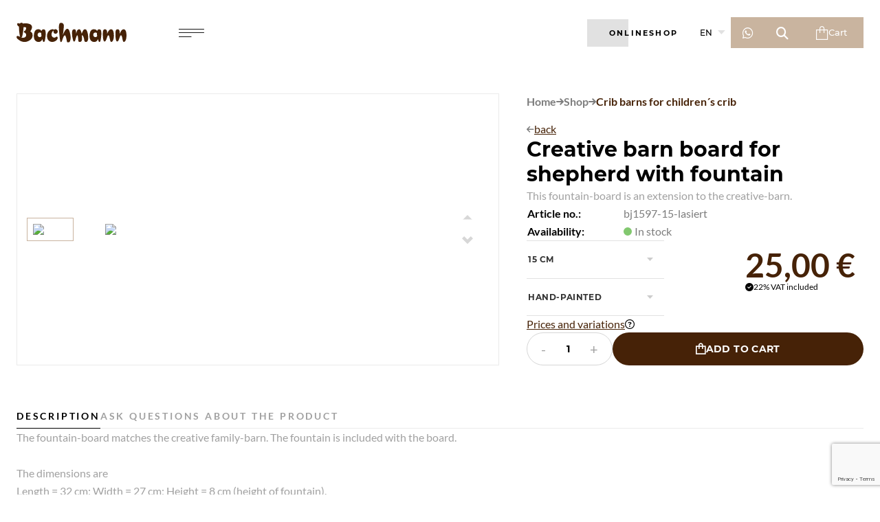

--- FILE ---
content_type: text/html
request_url: https://www.holzschnitzerei-bachmann.com/en/shop/creative-barn-board-for-shepherd-with-fountain-bj1597
body_size: 14028
content:
<!DOCTYPE html><html lang="en"> <head><meta name="generator" content="Astro v3.5.3"><link rel="alternate" hreflang="x-default" href="https://www.holzschnitzerei-bachmann.com/de/shop/kreativstall-brett-fuer-hirte-mit-brunnen-bj1597-15-lasiert"><link rel="alternate" hreflang="de" href="https://www.holzschnitzerei-bachmann.com/de/shop/kreativstall-brett-fuer-hirte-mit-brunnen-bj1597-15-lasiert"><link rel="alternate" hreflang="it" href="https://www.holzschnitzerei-bachmann.com/it/shop/stalla-creativa-pannello-per-pastore-con-sorgente-bj1597-15-lasiert"><link rel="alternate" hreflang="en" href="https://www.holzschnitzerei-bachmann.com/en/shop/creative-barn-board-for-shepherd-with-fountain-bj1597-15-lasiert"><title>Creative barn board for shepherd with  fountain</title><meta charset="utf-8"><link rel="canonical" href="https://www.holzschnitzerei-bachmann.com/en/shop/creative-barn-board-for-shepherd-with-fountain-bj1597"><meta name="description" content="The fountain-board matches the creative family-barn. The fountain is included with the board.<br /><br />The dimensions are<br />Length = 32 cm; Width = 27 cm; Height = 8 cm (height of fountain).<br /><br /><br /><br />The details may vary slightly."><meta name="robots" content="index, follow"><meta name="twitter:card" content="summary"><meta name="twitter:description" content="The fountain-board matches the creative family-barn. The fountain is included with the board.<br /><br />The dimensions are<br />Length = 32 cm; Width = 27 cm; Height = 8 cm (height of fountain).<br /><br /><br /><br />The details may vary slightly."><meta content="width=device-width, initial-scale=1.0" name="viewport"><meta content="IT-BZ" name="geo.region"><meta content="ANTHOLZ MITTERTAL" name="geo.placename"><meta content="46.860319;12.101068" name="geo.position"><meta content="46.860319;12.101068" name="ICBM"><meta content="IE=edge" name="X-UA-Compatible"><meta content="" name="google-site-verification"><script type="text/javascript">(function(){const token = "GTM-P6QXWJL3";

            (function(w,d,s,l,i){w[l]=w[l]||[];w[l].push({'gtm.start':
            new Date().getTime(),event:'gtm.js'});var f=d.getElementsByTagName(s)[0],
            j=d.createElement(s),dl=l!='dataLayer'?'&l='+l:'';j.async=true;j.src='https://www.googletagmanager.com/gtm.js?id='+i+dl;f.parentNode.insertBefore(j,f);
            })(window,document,'script','dataLayer', token);
        })();</script><script async src="https://www.googletagmanager.com/gtag/js?id=G-HSN86SGJYB"></script><script type="text/plain" class="_iub_cs_activate-inline" data-iub-purposes="1,2,3,4,5">(function(){const token = "G-HSN86SGJYB";

                window.dataLayer = window.dataLayer || [];
                function gtag(){dataLayer.push(arguments);}
                gtag('js', new Date());
                gtag('config', token, {'anonymize_ip': true});
            })();</script><meta name="msvalidate.01" content="B1742F21979A7D055E2E6C657B223FD0"><meta name="google-site-verification" content="aYz6zARU3xnezka3kCTGZLDtPdWy9ZWyHRj23R3NCCo"><script type="application/ld+json">{"@context":"https://schema.org","@type":"Organization","name":"Holzschnitzerei Bachmann KG","url":"https://www.holzschnitzerei-bachmann.com/en/","logo":"https://www.holzschnitzerei-bachmann.com/img/logo.svg"}</script> <script type="application/ld+json">{"@context":"https://schema.org","@type":"LocalBusiness","name":"Holzschnitzerei Bachmann KG","address":{"@type":"PostalAddress","streetAddress":"Hawardstrasse 9","addressLocality":"ANTHOLZ MITTERTAL","addressRegion":"BZ","addressCountry":"Italien","postalCode":"39030"}}</script> <script type="application/ld+json">{"@context":"https://schema.org","@type":"LocalBusiness","name":"Holzschnitzerei Bachmann KG","address":{"@type":"PostalAddress","streetAddress":"Hawardstrasse 9","addressLocality":"ANTHOLZ MITTERTAL","addressRegion":"BZ","addressCountry":"Italien","postalCode":"39030"},"geo":{"@type":"GeoCoordinates","latitude":46.860319,"longitude":12.101068},"telephone":"+39 0474 410 238","url":"https://www.holzschnitzerei-bachmann.com/en/","logo":"https://www.holzschnitzerei-bachmann.com/img/logo.svg"}</script> <script type="application/ld+json">{"@context":"https://schema.org","@type":"BreadcrumbList","itemListElement":[{"@type":"ListItem","position":1,"name":"Home","item":"https://www.holzschnitzerei-bachmann.com/en/"},{"@type":"ListItem","position":2,"name":"Shop","item":"https://www.holzschnitzerei-bachmann.com/en/"},{"@type":"ListItem","position":3,"name":"Onlineshop","item":"https://www.holzschnitzerei-bachmann.com/en/"}]}</script> <script type="application/ld+json">{"@context":"https://schema.org","@type":"WebSite","name":"Holzschnitzerei Bachmann KG","url":"https://www.holzschnitzerei-bachmann.com/en/"}</script><script src="https://www.google.com/recaptcha/api.js?render=6LfEavwoAAAAAET8_MUlF6_aGzmE2__HsdR8f36T" async defer></script><script>(function(){const recaptchaSiteKey = "6LfEavwoAAAAAET8_MUlF6_aGzmE2__HsdR8f36T";

                window.recaptchaSiteKey = recaptchaSiteKey;
            })();</script><script type="application/ld+json">{"@context":"https://schema.org","@type":"Product","name":"Creative barn board for shepherd with  fountain","sku":"bj1597-15-lasiert","description":"The fountain-board matches the creative family-barn. The fountain is included with the board.&lt;br /&gt;&lt;br /&gt;The dimensions are&lt;br /&gt;Length = 32 cm; Width = 27 cm; Height = 8 cm (height of fountain).&lt;br /&gt;&lt;br /&gt;&lt;br /&gt;&lt;br /&gt;The details may vary slightly.","image":[["https://shop.holzschnitzerei-bachmann.com/media/0f/63/9e/1695195517/kreativstall-brunnenbrett.jpg"]],"offers":{"@type":"Offer","price":"25.00","priceCurrency":"EUR","url":"https://www.holzschnitzerei-bachmann.com/en/shop/creative-barn-board-for-shepherd-with-fountain-bj1597","availability":"https://schema.org/InStock"},"brand":{"@type":"Brand","name":"Bachmann_Josef"}}</script><link rel="icon" type="image/x-icon" href="/favicons/favicon.ico"><link rel="icon" type="image/png" sizes="16x16" href="/favicons/favicon-16x16.png"><link rel="icon" type="image/png" sizes="32x32" href="/favicons/favicon-32x32.png"><link rel="icon" type="image/png" sizes="48x48" href="/favicons/favicon-48x48.png"> <script type="text/javascript">
var _iub = _iub || [];
_iub.csConfiguration = {
    "localConsentDomain":/:\/\/([^\/]+)/.exec(window.location.href)[1],
    "lang":"en","siteId":4303156,"cookiePolicyId":24389711,"invalidateConsentWithoutLog":true,"consentOnContinuedBrowsing":false,"perPurposeConsent":true,"ccpaAcknowledgeOnDisplay":true,"floatingPreferencesButtonDisplay":false,"enableCcpa":true,"enableLgpd":true,"countryDetection":true,"purposes":"1,2,3,4,5", "callback":{ "onReady":function(){iubendaLanguageSwitch() },onPreferenceExpressedOrNotNeeded: function (preference) {
            dataLayer.push({
                iubenda_ccpa_opted_out: _iub.cs.api.isCcpaOptedOut()
            });
            document.dispatchEvent(new Event('iub_changed'))
            if (!preference) {
                dataLayer.push({
                    event: "iubenda_preference_not_needed"
                });
            } else {
                if (preference.consent === true) {
                    dataLayer.push({
                        event: "iubenda_consent_given"
                    });
                } else if (preference.consent === false) {
                    dataLayer.push({
                        event: "iubenda_consent_rejected"
                    });
                } else if (preference.purposes) {
                    for (var purposeId in preference.purposes) {
                        if (preference.purposes[purposeId]) {
                            dataLayer.push({
                                event: "iubenda_consent_given_purpose_" + purposeId
                            });
                        }
                    }
                }
            }
        } }, "banner":{ "closeButtonRejects":true,"brandBackgroundColor":"none","brandTextColor":"black","acceptButtonDisplay":true,"customizeButtonDisplay":true,"acceptButtonColor":"#0073CE","acceptButtonCaptionColor":"white","customizeButtonColor":"#DADADA","customizeButtonCaptionColor":"#4D4D4D","rejectButtonDisplay":true,"rejectButtonColor":"#0073CE","rejectButtonCaptionColor":"white","explicitWithdrawal":true,"position":"float-center","backgroundOverlay":true,"textColor":"black","backgroundColor":"white","html":" <div class=\"iubenda-cs-container\"> <div class=\"iubenda-cs-content\"> <div class=\"iubenda-cs-rationale\"> <div class=\"iubenda-banner-content iubenda-custom-content\" role=\"document\" tabindex=\"0\"> %{banner_content}</div> <div class=\"iubenda-cs-opt-group\"> <div class=\"iubenda-cs-opt-group-custom\"> <button aria-pressed=\"false\" class=\"iubenda-cs-customize-btn\" role=\"button\" tabindex=\"0\"> Learn more and customize </button> </div> <div class=\"iubenda-cs-opt-group-consent\"> <button aria-pressed=\"false\" class=\"iubenda-cs-reject-btn iubenda-cs-btn-primary\" role=\"button\" tabindex=\"0\"> Reject </button> <button aria-pressed=\"false\" class=\"iubenda-cs-accept-btn iubenda-cs-btn-primary\" role=\"button\" tabindex=\"0\"> Accept </button> </div> </div> <div class=\"cookieBannerLanguageSwitch\"> <div class=\"cookieBannerLanguageToggler\"> <svg aria-hidden=\"true\" focusable=\"false\" data-prefix=\"fal\" data-icon=\"globe\" class=\"svg-inline--fa fa-globe fa-w-16\" role=\"img\" xmlns=\"http://www.w3.org/2000/svg\" viewBox=\"0 0 496 512\"><path fill=\"currentColor\" d=\"M248 8C111 8 0 119 0 256s111 248 248 248 248-111 248-248S385 8 248 8zm193.2 152h-82.5c-9-44.4-24.1-82.2-43.2-109.1 55 18.2 100.2 57.9 125.7 109.1zM336 256c0 22.9-1.6 44.2-4.3 64H164.3c-2.7-19.8-4.3-41.1-4.3-64s1.6-44.2 4.3-64h167.4c2.7 19.8 4.3 41.1 4.3 64zM248 40c26.9 0 61.4 44.1 78.1 120H169.9C186.6 84.1 221.1 40 248 40zm-67.5 10.9c-19 26.8-34.2 64.6-43.2 109.1H54.8c25.5-51.2 70.7-90.9 125.7-109.1zM32 256c0-22.3 3.4-43.8 9.7-64h90.5c-2.6 20.5-4.2 41.8-4.2 64s1.5 43.5 4.2 64H41.7c-6.3-20.2-9.7-41.7-9.7-64zm22.8 96h82.5c9 44.4 24.1 82.2 43.2 109.1-55-18.2-100.2-57.9-125.7-109.1zM248 472c-26.9 0-61.4-44.1-78.1-120h156.2c-16.7 75.9-51.2 120-78.1 120zm67.5-10.9c19-26.8 34.2-64.6 43.2-109.1h82.5c-25.5 51.2-70.7 90.9-125.7 109.1zM363.8 320c2.6-20.5 4.2-41.8 4.2-64s-1.5-43.5-4.2-64h90.5c6.3 20.2 9.7 41.7 9.7 64s-3.4 43.8-9.7 64h-90.5z\"></path></svg> </div> <div class=\"cookieBannerLanguageMenu\"> <a href=\"/de/shop/kreativstall-brett-fuer-hirte-mit-brunnen-bj1597-15-lasiert\" data-astro-reload>de</a><a href=\"/it/shop/stalla-creativa-pannello-per-pastore-con-sorgente-bj1597-15-lasiert\" data-astro-reload>it</a><span class=\"active\">en</span> </div> </div> </div> </div> </div> " }};
</script>
<script type="text/javascript" src="//cdn.iubenda.com/cs/ccpa/stub.js" async></script>
<script type="text/javascript" src="//cdn.iubenda.com/cs/iubenda_cs.js" charset="UTF-8" async></script><script type="text/javascript">
            window.iubendaLanguageSwitch = () => {
                const menuToggler = document.querySelector(
                    '.cookieBannerLanguageSwitch .cookieBannerLanguageToggler',
                );
                const menu = document.querySelector('.cookieBannerLanguageSwitch');
                menuToggler.onclick = () => {
                    menu.classList.toggle('menu-open');
                };
            };
        </script> <link rel="stylesheet" href="/fonts/iconFont/iconFont.css">  <link rel="stylesheet" href="/_astro/_path_.c4819939.css" />
<link rel="stylesheet" href="/_astro/_path_.f3a8d926.css" />
<link rel="stylesheet" href="/_astro/Notifycation.93d8b085.css" /><script type="module" src="/_astro/hoisted.9ba48734.js"></script></head> <body class="overflow-x-hidden pt-16 lg:pt-20  xl:pt-[70px]">   <header class="fixed top-0 z-50 flex h-16 w-full items-center transition-all md:h-20 xl:h-[70px] xl:items-end" data-header-section> <div class=" z-1  mx-auto flex w-full flex-col px-6 max-w-[1768px] header-bg">  <div class="flex items-center justify-between md:gap-16"> <div class="flex flex-row-reverse items-center gap-4 sm:flex-row md:gap-14 xl:w-[350px] xl:justify-between 2xl:gap-[90px]"> <a href="/en/" class="block w-24 shrink-0 md:w-32 xl:w-[160px]"> <img src="/img/logo.svg" loading="lazy" alt="Logo" width="160" height="30" class=""> </a> <button class="flex cursor-pointer gap-5" data-hamburger> <span class="icon-element menu text-[10px] xl:text-xs"></span> <span class="ml-2 hidden font-heading text-xs 2xl:block">MENU</span> </button>  </div> <nav class="flex h-full w-full grow items-center justify-end gap-7"> <div class="hidden lg:block"> <a href="/en/shop/" target="_self" class=" font-heading btn-hovertrigger cursor-pointer bg-transparent block px-5 py-1 lg:px-8 lg:py-3 relative w-max uppercase text-[11px] tracking-[0.2em] before:w-1/5 before:min-w-[45px] lg:before:w-1/5 lg:before:min-w-[60px] before:h-full before:left-0 before:top-0 before:bottom-0 before:absolute before:transition-all transition-colors before:duration-300 before:hover:w-full font-bold before:bg-gray-300 text-black "><span class="z-1 relative">Onlineshop</span></a> </div> <div class="hidden lg:block"> <style>astro-island,astro-slot,astro-static-slot{display:contents}</style><script>(()=>{var r=(i,c,s)=>{let n=async()=>{await(await i())()},t=new IntersectionObserver(e=>{for(let o of e)if(o.isIntersecting){t.disconnect(),n();break}});for(let e of s.children)t.observe(e)};(self.Astro||(self.Astro={})).visible=r;window.dispatchEvent(new Event("astro:visible"));})();;(()=>{var b=Object.defineProperty;var f=(c,o,i)=>o in c?b(c,o,{enumerable:!0,configurable:!0,writable:!0,value:i}):c[o]=i;var l=(c,o,i)=>(f(c,typeof o!="symbol"?o+"":o,i),i);var p;{let c={0:t=>m(t),1:t=>i(t),2:t=>new RegExp(t),3:t=>new Date(t),4:t=>new Map(i(t)),5:t=>new Set(i(t)),6:t=>BigInt(t),7:t=>new URL(t),8:t=>new Uint8Array(t),9:t=>new Uint16Array(t),10:t=>new Uint32Array(t)},o=t=>{let[e,r]=t;return e in c?c[e](r):void 0},i=t=>t.map(o),m=t=>typeof t!="object"||t===null?t:Object.fromEntries(Object.entries(t).map(([e,r])=>[e,o(r)]));customElements.get("astro-island")||customElements.define("astro-island",(p=class extends HTMLElement{constructor(){super(...arguments);l(this,"Component");l(this,"hydrator");l(this,"hydrate",async()=>{var d;if(!this.hydrator||!this.isConnected)return;let e=(d=this.parentElement)==null?void 0:d.closest("astro-island[ssr]");if(e){e.addEventListener("astro:hydrate",this.hydrate,{once:!0});return}let r=this.querySelectorAll("astro-slot"),a={},h=this.querySelectorAll("template[data-astro-template]");for(let n of h){let s=n.closest(this.tagName);s!=null&&s.isSameNode(this)&&(a[n.getAttribute("data-astro-template")||"default"]=n.innerHTML,n.remove())}for(let n of r){let s=n.closest(this.tagName);s!=null&&s.isSameNode(this)&&(a[n.getAttribute("name")||"default"]=n.innerHTML)}let u;try{u=this.hasAttribute("props")?m(JSON.parse(this.getAttribute("props"))):{}}catch(n){let s=this.getAttribute("component-url")||"<unknown>",y=this.getAttribute("component-export");throw y&&(s+=` (export ${y})`),console.error(`[hydrate] Error parsing props for component ${s}`,this.getAttribute("props"),n),n}await this.hydrator(this)(this.Component,u,a,{client:this.getAttribute("client")}),this.removeAttribute("ssr"),this.dispatchEvent(new CustomEvent("astro:hydrate"))});l(this,"unmount",()=>{this.isConnected||this.dispatchEvent(new CustomEvent("astro:unmount"))})}disconnectedCallback(){document.removeEventListener("astro:after-swap",this.unmount),document.addEventListener("astro:after-swap",this.unmount,{once:!0})}connectedCallback(){if(!this.hasAttribute("await-children")||document.readyState==="interactive"||document.readyState==="complete")this.childrenConnectedCallback();else{let e=()=>{document.removeEventListener("DOMContentLoaded",e),r.disconnect(),this.childrenConnectedCallback()},r=new MutationObserver(()=>{var a;((a=this.lastChild)==null?void 0:a.nodeType)===Node.COMMENT_NODE&&this.lastChild.nodeValue==="astro:end"&&(this.lastChild.remove(),e())});r.observe(this,{childList:!0}),document.addEventListener("DOMContentLoaded",e)}}async childrenConnectedCallback(){let e=this.getAttribute("before-hydration-url");e&&await import(e),this.start()}start(){let e=JSON.parse(this.getAttribute("opts")),r=this.getAttribute("client");if(Astro[r]===void 0){window.addEventListener(`astro:${r}`,()=>this.start(),{once:!0});return}Astro[r](async()=>{let a=this.getAttribute("renderer-url"),[h,{default:u}]=await Promise.all([import(this.getAttribute("component-url")),a?import(a):()=>()=>{}]),d=this.getAttribute("component-export")||"default";if(!d.includes("."))this.Component=h[d];else{this.Component=h;for(let n of d.split("."))this.Component=this.Component[n]}return this.hydrator=u,this.hydrate},e,this)}attributeChangedCallback(){this.hydrate()}},l(p,"observedAttributes",["props"]),p))}})();</script><astro-island uid="1PnYbS" component-url="/_astro/LanguagePicker.3a9ec981.js" component-export="default" renderer-url="/_astro/client.1c1e3dc1.js" props="{&quot;clangs&quot;:[1,[[0,{&quot;id&quot;:[0,&quot;1&quot;],&quot;name&quot;:[0,&quot;Deutsch&quot;],&quot;code&quot;:[0,&quot;de&quot;],&quot;url&quot;:[0,&quot;/de/shop/kreativstall-brett-fuer-hirte-mit-brunnen-bj1597-15-lasiert&quot;],&quot;online&quot;:[0,true],&quot;active&quot;:[0,false],&quot;priority&quot;:[0,1]}],[0,{&quot;id&quot;:[0,&quot;2&quot;],&quot;name&quot;:[0,&quot;Italiano&quot;],&quot;code&quot;:[0,&quot;it&quot;],&quot;url&quot;:[0,&quot;/it/shop/stalla-creativa-pannello-per-pastore-con-sorgente-bj1597-15-lasiert&quot;],&quot;online&quot;:[0,true],&quot;active&quot;:[0,false],&quot;priority&quot;:[0,2]}],[0,{&quot;id&quot;:[0,&quot;3&quot;],&quot;name&quot;:[0,&quot;English&quot;],&quot;code&quot;:[0,&quot;en&quot;],&quot;url&quot;:[0,&quot;/en/shop/creative-barn-board-for-shepherd-with-fountain-bj1597-15-lasiert&quot;],&quot;online&quot;:[0,true],&quot;active&quot;:[0,true],&quot;priority&quot;:[0,3]}]]]}" ssr="" client="visible" opts="{&quot;name&quot;:&quot;LanguagePicker&quot;,&quot;value&quot;:true}" await-children=""><div class="relative"><button class="mr-2 flex cursor-pointer content-center items-center justify-center font-heading text-[12px]">EN <span class="icon-element angledown ml-2 text-[6px] text-gray-300"></span></button></div><!--astro:end--></astro-island> </div> <div class="flex gap-2"> <div class="hidden lg:block"> <a target="_blank" href="https://wa.me/00393497123670" class="flex w-8 h-8 md:h-[45px] md:w-[50px] cursor-pointer items-center justify-center text-white transition-colors  bg-primary hover:bg-secondary"> <span class="icon-element whatsapp flex text-lg text-white"></span> </a> </div> <script>(()=>{var e=async t=>{await(await t())()};(self.Astro||(self.Astro={})).only=e;window.dispatchEvent(new Event("astro:only"));})();</script><astro-island uid="Z1nRC5t" component-url="/_astro/UserWidget.5420c177.js" component-export="default" renderer-url="/_astro/client.1c1e3dc1.js" props="{}" ssr="" client="only" opts="{&quot;name&quot;:&quot;UserWidget&quot;,&quot;value&quot;:true}"></astro-island> <astro-island uid="Z1youG7" component-url="/_astro/SearchWidget.f787a84e.js" component-export="default" renderer-url="/_astro/client.1c1e3dc1.js" props="{}" ssr="" client="only" opts="{&quot;name&quot;:&quot;SearchWidget&quot;,&quot;value&quot;:true}"></astro-island> <astro-island uid="Z8Tl9l" component-url="/_astro/CartWidget.47e07a39.js" component-export="default" renderer-url="/_astro/client.1c1e3dc1.js" props="{&quot;cartLabel&quot;:[0,&quot;Cart&quot;],&quot;cartCount&quot;:[0,0]}" ssr="" client="visible" opts="{&quot;name&quot;:&quot;CartWidget&quot;,&quot;value&quot;:true}" await-children=""><div class="flex h-8 w-8 cursor-pointer items-center justify-center gap-3 bg-primary font-heading text-[13px] transition-colors hover:bg-secondary md:h-[45px] md:w-auto md:px-6 lg:px-6"><span class="icon-element bag-shopping-sharp-light text-xl text-white"></span><span class="hidden text-white md:block">Cart</span></div><!--astro:end--></astro-island> </div> </nav> </div>  </div> <script>(()=>{var e=async t=>{await(await t())()};(self.Astro||(self.Astro={})).load=e;window.dispatchEvent(new Event("astro:load"));})();</script><astro-island uid="ZUWgMO" component-url="/_astro/Navigation.3d349cab.js" component-export="default" renderer-url="/_astro/client.1c1e3dc1.js" props="{&quot;navigation&quot;:[1,[[0,{&quot;id&quot;:[0,&quot;1&quot;],&quot;label&quot;:[0,&quot;Home&quot;],&quot;url&quot;:[0,&quot;/en/&quot;],&quot;internal&quot;:[0,true],&quot;active&quot;:[0,false],&quot;parentId&quot;:[0,null]}],[0,{&quot;id&quot;:[0,&quot;6&quot;],&quot;label&quot;:[0,&quot;Shop&quot;],&quot;url&quot;:[0,&quot;/en/shop/&quot;],&quot;internal&quot;:[0,true],&quot;active&quot;:[0,true],&quot;parentId&quot;:[0,null]}],[0,{&quot;id&quot;:[0,&quot;11&quot;],&quot;label&quot;:[0,&quot;About us&quot;],&quot;url&quot;:[0,&quot;/en/about-us/&quot;],&quot;internal&quot;:[0,true],&quot;active&quot;:[0,false],&quot;parentId&quot;:[0,null]}],[0,{&quot;id&quot;:[0,&quot;12&quot;],&quot;label&quot;:[0,&quot;Stores&quot;],&quot;url&quot;:[0,&quot;/en/stores/&quot;],&quot;internal&quot;:[0,true],&quot;active&quot;:[0,false],&quot;parentId&quot;:[0,null]}],[0,{&quot;id&quot;:[0,&quot;16&quot;],&quot;label&quot;:[0,&quot;Stories&quot;],&quot;url&quot;:[0,&quot;/en/stories/&quot;],&quot;internal&quot;:[0,true],&quot;active&quot;:[0,false],&quot;parentId&quot;:[0,null]}],[0,{&quot;id&quot;:[0,&quot;17&quot;],&quot;label&quot;:[0,&quot;Contact&quot;],&quot;url&quot;:[0,&quot;/en/contact/&quot;],&quot;internal&quot;:[0,true],&quot;active&quot;:[0,false],&quot;parentId&quot;:[0,null]}]]],&quot;clangs&quot;:[1,[[0,{&quot;id&quot;:[0,&quot;1&quot;],&quot;name&quot;:[0,&quot;Deutsch&quot;],&quot;code&quot;:[0,&quot;de&quot;],&quot;url&quot;:[0,&quot;/de/shop/kreativstall-brett-fuer-hirte-mit-brunnen-bj1597-15-lasiert&quot;],&quot;online&quot;:[0,true],&quot;active&quot;:[0,false],&quot;priority&quot;:[0,1]}],[0,{&quot;id&quot;:[0,&quot;2&quot;],&quot;name&quot;:[0,&quot;Italiano&quot;],&quot;code&quot;:[0,&quot;it&quot;],&quot;url&quot;:[0,&quot;/it/shop/stalla-creativa-pannello-per-pastore-con-sorgente-bj1597-15-lasiert&quot;],&quot;online&quot;:[0,true],&quot;active&quot;:[0,false],&quot;priority&quot;:[0,2]}],[0,{&quot;id&quot;:[0,&quot;3&quot;],&quot;name&quot;:[0,&quot;English&quot;],&quot;code&quot;:[0,&quot;en&quot;],&quot;url&quot;:[0,&quot;/en/shop/creative-barn-board-for-shepherd-with-fountain-bj1597-15-lasiert&quot;],&quot;online&quot;:[0,true],&quot;active&quot;:[0,true],&quot;priority&quot;:[0,3]}]]],&quot;socials&quot;:[1,[[0,{&quot;name&quot;:[0,&quot;facebook&quot;],&quot;url&quot;:[0,&quot;https://www.facebook.com/people/Holzladen-Holzschnitzerei-Bachmann/100063543033625/&quot;]}],[0,{&quot;name&quot;:[0,&quot;instagram&quot;],&quot;url&quot;:[0,&quot;https://www.instagram.com/holzladen_bachmann&quot;]}],[0,{&quot;name&quot;:[0,&quot;whatsapp&quot;],&quot;url&quot;:[0,&quot;https://wa.me/00393497123670&quot;]}]]],&quot;clangId&quot;:[0,&quot;3&quot;],&quot;labels&quot;:[0,{&quot;close&quot;:[0,&quot;Schließen&quot;],&quot;follow_us&quot;:[0,&quot;Follow us&quot;]}]}" ssr="" client="load" opts="{&quot;name&quot;:&quot;Navigation&quot;,&quot;value&quot;:true}"></astro-island> </header>   <main class="mt-6 lg:mt-[66px] relative">  <div class=" z-1  mx-auto flex w-full flex-col px-6 max-w-[1768px]">  <astro-island uid="1G1vG1" component-url="/_astro/ProductDetail.418504f3.js" component-export="default" renderer-url="/_astro/client.1c1e3dc1.js" props="{&quot;langCode&quot;:[0,&quot;en&quot;],&quot;product&quot;:[0,{&quot;extensions&quot;:[0,{&quot;kreatifProduct&quot;:[0,{&quot;translated&quot;:[0,{&quot;shortDescription&quot;:[0,&quot;This fountain-board is an extension to the creative-barn.&quot;]}],&quot;createdAt&quot;:[0,&quot;2023-10-13T06:07:19.922+00:00&quot;],&quot;updatedAt&quot;:[0,&quot;2025-11-27T10:01:20.359+00:00&quot;],&quot;sorting&quot;:[0,1],&quot;id&quot;:[0,&quot;2d67457c8fe44ff5a4d68043d42b01c7&quot;],&quot;shortDescription&quot;:[0,&quot;This fountain-board is an extension to the creative-barn.&quot;],&quot;product&quot;:[0,null],&quot;apiAlias&quot;:[0,&quot;kreatif_product_extend&quot;]}],&quot;kreatifProductSet&quot;:[1,[]],&quot;search&quot;:[0,{&quot;extensions&quot;:[1,[]],&quot;_uniqueIdentifier&quot;:[0,null],&quot;translated&quot;:[1,[]],&quot;productNumber&quot;:[0,&quot;bj1597-15-lasiert&quot;],&quot;autoIncrement&quot;:[0,12978]}]}],&quot;versionId&quot;:[0,&quot;0fa91ce3e96a4bc2be4bd9ce752c3425&quot;],&quot;translated&quot;:[0,{&quot;metaDescription&quot;:[0,null],&quot;name&quot;:[0,&quot;Creative barn board for shepherd with  fountain&quot;],&quot;keywords&quot;:[0,null],&quot;description&quot;:[0,&quot;The fountain-board matches the creative family-barn. The fountain is included with the board.&lt;br /&gt;&lt;br /&gt;The dimensions are&lt;br /&gt;Length = 32 cm; Width = 27 cm; Height = 8 cm (height of fountain).&lt;br /&gt;&lt;br /&gt;&lt;br /&gt;&lt;br /&gt;The details may vary slightly.&quot;],&quot;metaTitle&quot;:[0,null],&quot;packUnit&quot;:[0,null],&quot;packUnitPlural&quot;:[0,null],&quot;customFields&quot;:[0,{&quot;import_file_id&quot;:[0,&quot;0000012900000895&quot;],&quot;sort&quot;:[0,1],&quot;totalStock&quot;:[0,&quot;48&quot;],&quot;variantsCount&quot;:[0,&quot;0&quot;],&quot;parentSort&quot;:[0,970]}]}],&quot;createdAt&quot;:[0,&quot;2023-10-12T06:44:48.335+00:00&quot;],&quot;updatedAt&quot;:[0,&quot;2025-11-27T10:02:20.795+00:00&quot;],&quot;parentId&quot;:[0,&quot;ef75273e3298453688af3812440170e2&quot;],&quot;childCount&quot;:[0,null],&quot;taxId&quot;:[0,&quot;000fb33c87344519801889873d412fa7&quot;],&quot;manufacturerId&quot;:[0,&quot;e2ba2d08465d43788cb7aa50e38c0c19&quot;],&quot;unitId&quot;:[0,null],&quot;active&quot;:[0,true],&quot;displayGroup&quot;:[0,&quot;734e1b7333692ad0ac243a2fe3133412&quot;],&quot;manufacturerNumber&quot;:[0,null],&quot;ean&quot;:[0,null],&quot;sales&quot;:[0,1],&quot;productNumber&quot;:[0,&quot;bj1597-15-lasiert&quot;],&quot;stock&quot;:[0,0],&quot;availableStock&quot;:[0,0],&quot;available&quot;:[0,true],&quot;deliveryTimeId&quot;:[0,null],&quot;deliveryTime&quot;:[0,null],&quot;restockTime&quot;:[0,null],&quot;isCloseout&quot;:[0,false],&quot;purchaseSteps&quot;:[0,1],&quot;maxPurchase&quot;:[0,null],&quot;minPurchase&quot;:[0,1],&quot;purchaseUnit&quot;:[0,null],&quot;referenceUnit&quot;:[0,null],&quot;shippingFree&quot;:[0,false],&quot;markAsTopseller&quot;:[0,null],&quot;weight&quot;:[0,0],&quot;width&quot;:[0,null],&quot;height&quot;:[0,null],&quot;length&quot;:[0,null],&quot;releaseDate&quot;:[0,&quot;2023-10-12T06:43:55.228+00:00&quot;],&quot;categoryTree&quot;:[1,[[0,&quot;ea79c350aa8440b99015bf68fa382197&quot;],[0,&quot;5db75962e7534e9193eeb2575f53e5fe&quot;],[0,&quot;4a54aab3e36244c09118709cfdd91ab5&quot;],[0,&quot;29de9d5bdc804e07b1c2410541ae0f7b&quot;]]],&quot;streamIds&quot;:[1,[[0,&quot;4a20550665e14acc9b1ec55e994dc592&quot;]]],&quot;optionIds&quot;:[1,[[0,&quot;1ecef47391214dfaa637276ddaf585cf&quot;],[0,&quot;85a64a63c49b4510807ac371e1f7f2a2&quot;]]],&quot;propertyIds&quot;:[0,null],&quot;name&quot;:[0,null],&quot;keywords&quot;:[0,null],&quot;description&quot;:[0,&quot;The fountain-board matches the creative family-barn. The fountain is included with the board.&lt;br /&gt;&lt;br /&gt;The dimensions are&lt;br /&gt;Length = 32 cm; Width = 27 cm; Height = 8 cm (height of fountain).&lt;br /&gt;&lt;br /&gt;&lt;br /&gt;&lt;br /&gt;The details may vary slightly.&quot;],&quot;metaDescription&quot;:[0,null],&quot;metaTitle&quot;:[0,null],&quot;packUnit&quot;:[0,null],&quot;packUnitPlural&quot;:[0,null],&quot;tax&quot;:[0,{&quot;translated&quot;:[1,[]],&quot;createdAt&quot;:[0,&quot;2023-08-07T05:22:51.321+00:00&quot;],&quot;updatedAt&quot;:[0,null],&quot;taxRate&quot;:[0,22],&quot;name&quot;:[0,&quot;Tax 22%&quot;],&quot;position&quot;:[0,0],&quot;id&quot;:[0,&quot;000fb33c87344519801889873d412fa7&quot;],&quot;customFields&quot;:[0,null],&quot;apiAlias&quot;:[0,&quot;tax&quot;]}],&quot;manufacturer&quot;:[0,{&quot;versionId&quot;:[0,&quot;0fa91ce3e96a4bc2be4bd9ce752c3425&quot;],&quot;translated&quot;:[0,{&quot;name&quot;:[0,&quot;Bachmann_Josef&quot;],&quot;description&quot;:[0,null],&quot;customFields&quot;:[0,{&quot;manufacturer_key&quot;:[0,&quot;BACHMANN_JOSEF&quot;]}]}],&quot;createdAt&quot;:[0,&quot;2023-10-12T06:36:57.281+00:00&quot;],&quot;updatedAt&quot;:[0,&quot;2025-12-09T19:07:11.926+00:00&quot;],&quot;mediaId&quot;:[0,&quot;7fa2a7742cc54bacbcd7e3c59738afae&quot;],&quot;name&quot;:[0,&quot;Bachmann_Josef&quot;],&quot;link&quot;:[0,null],&quot;description&quot;:[0,null],&quot;media&quot;:[0,{&quot;translated&quot;:[0,{&quot;alt&quot;:[0,null],&quot;title&quot;:[0,null],&quot;customFields&quot;:[0,{}]}],&quot;createdAt&quot;:[0,&quot;2023-10-16T14:06:09.996+00:00&quot;],&quot;updatedAt&quot;:[0,&quot;2023-11-09T10:20:13.362+00:00&quot;],&quot;mimeType&quot;:[0,&quot;image/svg+xml&quot;],&quot;fileExtension&quot;:[0,&quot;svg&quot;],&quot;fileSize&quot;:[0,2684],&quot;title&quot;:[0,null],&quot;metaData&quot;:[0,{&quot;hash&quot;:[0,&quot;8c7f1a301fe005d7e9bb6bf7e3ac953d&quot;]}],&quot;uploadedAt&quot;:[0,&quot;2023-10-16T14:06:10.214+00:00&quot;],&quot;alt&quot;:[0,null],&quot;url&quot;:[0,&quot;https://shop.holzschnitzerei-bachmann.com/media/59/8f/0d/1697465170/Logo-Bachmann-Josef-Soehne-KG.svg&quot;],&quot;fileName&quot;:[0,&quot;Logo-Bachmann-Josef-Soehne-KG&quot;],&quot;translations&quot;:[0,null],&quot;thumbnails&quot;:[1,[]],&quot;hasFile&quot;:[0,true],&quot;private&quot;:[0,false],&quot;id&quot;:[0,&quot;7fa2a7742cc54bacbcd7e3c59738afae&quot;],&quot;customFields&quot;:[0,null],&quot;apiAlias&quot;:[0,&quot;media&quot;]}],&quot;translations&quot;:[0,null],&quot;id&quot;:[0,&quot;e2ba2d08465d43788cb7aa50e38c0c19&quot;],&quot;customFields&quot;:[0,null],&quot;apiAlias&quot;:[0,&quot;product_manufacturer&quot;]}],&quot;unit&quot;:[0,null],&quot;cover&quot;:[0,{&quot;versionId&quot;:[0,&quot;0fa91ce3e96a4bc2be4bd9ce752c3425&quot;],&quot;translated&quot;:[1,[]],&quot;createdAt&quot;:[0,&quot;2023-10-12T06:44:48.335+00:00&quot;],&quot;updatedAt&quot;:[0,&quot;2025-11-27T10:01:20.360+00:00&quot;],&quot;productId&quot;:[0,&quot;c3d95495c5d44c0a97a992e331139db7&quot;],&quot;mediaId&quot;:[0,&quot;63d804583a2c4cc1b40a4f209fadcd1a&quot;],&quot;position&quot;:[0,0],&quot;media&quot;:[0,{&quot;translated&quot;:[0,{&quot;alt&quot;:[0,null],&quot;title&quot;:[0,null],&quot;customFields&quot;:[0,{}]}],&quot;createdAt&quot;:[0,&quot;2023-09-20T07:38:37.219+00:00&quot;],&quot;updatedAt&quot;:[0,&quot;2023-11-09T10:19:58.765+00:00&quot;],&quot;mimeType&quot;:[0,&quot;image/jpeg&quot;],&quot;fileExtension&quot;:[0,&quot;jpg&quot;],&quot;fileSize&quot;:[0,32557],&quot;title&quot;:[0,null],&quot;metaData&quot;:[0,{&quot;width&quot;:[0,900],&quot;height&quot;:[0,900],&quot;type&quot;:[0,2],&quot;hash&quot;:[0,&quot;4cc0bec04ac0f55373a61fd38a30e7eb&quot;]}],&quot;uploadedAt&quot;:[0,&quot;2023-09-20T07:38:37.353+00:00&quot;],&quot;alt&quot;:[0,null],&quot;url&quot;:[0,&quot;https://shop.holzschnitzerei-bachmann.com/media/0f/63/9e/1695195517/kreativstall-brunnenbrett.jpg&quot;],&quot;fileName&quot;:[0,&quot;kreativstall-brunnenbrett&quot;],&quot;translations&quot;:[0,null],&quot;thumbnails&quot;:[1,[[0,{&quot;translated&quot;:[1,[]],&quot;createdAt&quot;:[0,&quot;2023-11-08T16:52:51.104+00:00&quot;],&quot;updatedAt&quot;:[0,null],&quot;width&quot;:[0,1200],&quot;height&quot;:[0,1200],&quot;url&quot;:[0,&quot;https://shop.holzschnitzerei-bachmann.com/thumbnail/0f/63/9e/1695195517/kreativstall-brunnenbrett_1200x1200.jpg&quot;],&quot;mediaId&quot;:[0,&quot;63d804583a2c4cc1b40a4f209fadcd1a&quot;],&quot;id&quot;:[0,&quot;2ba3462b294345d0889c10ad244e07fb&quot;],&quot;customFields&quot;:[0,null],&quot;apiAlias&quot;:[0,&quot;media_thumbnail&quot;]}],[0,{&quot;translated&quot;:[1,[]],&quot;createdAt&quot;:[0,&quot;2023-10-26T14:38:36.911+00:00&quot;],&quot;updatedAt&quot;:[0,null],&quot;width&quot;:[0,800],&quot;height&quot;:[0,800],&quot;url&quot;:[0,&quot;https://shop.holzschnitzerei-bachmann.com/thumbnail/0f/63/9e/1695195517/kreativstall-brunnenbrett_800x800.jpg&quot;],&quot;mediaId&quot;:[0,&quot;63d804583a2c4cc1b40a4f209fadcd1a&quot;],&quot;id&quot;:[0,&quot;4dd3f936b97f48b8a1b1d8e4684ce51e&quot;],&quot;customFields&quot;:[0,null],&quot;apiAlias&quot;:[0,&quot;media_thumbnail&quot;]}],[0,{&quot;translated&quot;:[1,[]],&quot;createdAt&quot;:[0,&quot;2023-10-26T14:38:36.911+00:00&quot;],&quot;updatedAt&quot;:[0,null],&quot;width&quot;:[0,1920],&quot;height&quot;:[0,1920],&quot;url&quot;:[0,&quot;https://shop.holzschnitzerei-bachmann.com/thumbnail/0f/63/9e/1695195517/kreativstall-brunnenbrett_1920x1920.jpg&quot;],&quot;mediaId&quot;:[0,&quot;63d804583a2c4cc1b40a4f209fadcd1a&quot;],&quot;id&quot;:[0,&quot;6a44d8b9f2cc41a6b120a76e4b448695&quot;],&quot;customFields&quot;:[0,null],&quot;apiAlias&quot;:[0,&quot;media_thumbnail&quot;]}],[0,{&quot;translated&quot;:[1,[]],&quot;createdAt&quot;:[0,&quot;2023-10-26T14:38:36.911+00:00&quot;],&quot;updatedAt&quot;:[0,null],&quot;width&quot;:[0,950],&quot;height&quot;:[0,950],&quot;url&quot;:[0,&quot;https://shop.holzschnitzerei-bachmann.com/thumbnail/0f/63/9e/1695195517/kreativstall-brunnenbrett_950x950.jpg&quot;],&quot;mediaId&quot;:[0,&quot;63d804583a2c4cc1b40a4f209fadcd1a&quot;],&quot;id&quot;:[0,&quot;9710cf350a2d48cdb74b1a851d965514&quot;],&quot;customFields&quot;:[0,null],&quot;apiAlias&quot;:[0,&quot;media_thumbnail&quot;]}],[0,{&quot;translated&quot;:[1,[]],&quot;createdAt&quot;:[0,&quot;2023-10-26T14:38:36.910+00:00&quot;],&quot;updatedAt&quot;:[0,null],&quot;width&quot;:[0,400],&quot;height&quot;:[0,400],&quot;url&quot;:[0,&quot;https://shop.holzschnitzerei-bachmann.com/thumbnail/0f/63/9e/1695195517/kreativstall-brunnenbrett_400x400.jpg&quot;],&quot;mediaId&quot;:[0,&quot;63d804583a2c4cc1b40a4f209fadcd1a&quot;],&quot;id&quot;:[0,&quot;af1d3a4985e449d9a44e156ec0cc3c56&quot;],&quot;customFields&quot;:[0,null],&quot;apiAlias&quot;:[0,&quot;media_thumbnail&quot;]}],[0,{&quot;translated&quot;:[1,[]],&quot;createdAt&quot;:[0,&quot;2023-10-26T14:38:36.911+00:00&quot;],&quot;updatedAt&quot;:[0,null],&quot;width&quot;:[0,450],&quot;height&quot;:[0,450],&quot;url&quot;:[0,&quot;https://shop.holzschnitzerei-bachmann.com/thumbnail/0f/63/9e/1695195517/kreativstall-brunnenbrett_450x450.jpg&quot;],&quot;mediaId&quot;:[0,&quot;63d804583a2c4cc1b40a4f209fadcd1a&quot;],&quot;id&quot;:[0,&quot;f578d6c49d7941e7b590895ab7da180f&quot;],&quot;customFields&quot;:[0,null],&quot;apiAlias&quot;:[0,&quot;media_thumbnail&quot;]}]]],&quot;hasFile&quot;:[0,true],&quot;private&quot;:[0,false],&quot;id&quot;:[0,&quot;63d804583a2c4cc1b40a4f209fadcd1a&quot;],&quot;customFields&quot;:[0,null],&quot;apiAlias&quot;:[0,&quot;media&quot;]}],&quot;id&quot;:[0,&quot;9bceaae47a6a4bdc91f23ba164397ad9&quot;],&quot;customFields&quot;:[0,null],&quot;apiAlias&quot;:[0,&quot;product_media&quot;]}],&quot;parent&quot;:[0,null],&quot;children&quot;:[1,[]],&quot;media&quot;:[1,[[0,{&quot;versionId&quot;:[0,&quot;0fa91ce3e96a4bc2be4bd9ce752c3425&quot;],&quot;translated&quot;:[1,[]],&quot;createdAt&quot;:[0,&quot;2023-10-12T06:44:48.335+00:00&quot;],&quot;updatedAt&quot;:[0,&quot;2025-11-27T10:01:20.360+00:00&quot;],&quot;productId&quot;:[0,&quot;c3d95495c5d44c0a97a992e331139db7&quot;],&quot;mediaId&quot;:[0,&quot;63d804583a2c4cc1b40a4f209fadcd1a&quot;],&quot;position&quot;:[0,0],&quot;media&quot;:[0,{&quot;translated&quot;:[0,{&quot;alt&quot;:[0,null],&quot;title&quot;:[0,null],&quot;customFields&quot;:[0,{}]}],&quot;createdAt&quot;:[0,&quot;2023-09-20T07:38:37.219+00:00&quot;],&quot;updatedAt&quot;:[0,&quot;2023-11-09T10:19:58.765+00:00&quot;],&quot;mimeType&quot;:[0,&quot;image/jpeg&quot;],&quot;fileExtension&quot;:[0,&quot;jpg&quot;],&quot;fileSize&quot;:[0,32557],&quot;title&quot;:[0,null],&quot;metaData&quot;:[0,{&quot;width&quot;:[0,900],&quot;height&quot;:[0,900],&quot;type&quot;:[0,2],&quot;hash&quot;:[0,&quot;4cc0bec04ac0f55373a61fd38a30e7eb&quot;]}],&quot;uploadedAt&quot;:[0,&quot;2023-09-20T07:38:37.353+00:00&quot;],&quot;alt&quot;:[0,null],&quot;url&quot;:[0,&quot;https://shop.holzschnitzerei-bachmann.com/media/0f/63/9e/1695195517/kreativstall-brunnenbrett.jpg&quot;],&quot;fileName&quot;:[0,&quot;kreativstall-brunnenbrett&quot;],&quot;translations&quot;:[0,null],&quot;thumbnails&quot;:[1,[[0,{&quot;translated&quot;:[1,[]],&quot;createdAt&quot;:[0,&quot;2023-11-08T16:52:51.104+00:00&quot;],&quot;updatedAt&quot;:[0,null],&quot;width&quot;:[0,1200],&quot;height&quot;:[0,1200],&quot;url&quot;:[0,&quot;https://shop.holzschnitzerei-bachmann.com/thumbnail/0f/63/9e/1695195517/kreativstall-brunnenbrett_1200x1200.jpg&quot;],&quot;mediaId&quot;:[0,&quot;63d804583a2c4cc1b40a4f209fadcd1a&quot;],&quot;id&quot;:[0,&quot;2ba3462b294345d0889c10ad244e07fb&quot;],&quot;customFields&quot;:[0,null],&quot;apiAlias&quot;:[0,&quot;media_thumbnail&quot;]}],[0,{&quot;translated&quot;:[1,[]],&quot;createdAt&quot;:[0,&quot;2023-10-26T14:38:36.911+00:00&quot;],&quot;updatedAt&quot;:[0,null],&quot;width&quot;:[0,800],&quot;height&quot;:[0,800],&quot;url&quot;:[0,&quot;https://shop.holzschnitzerei-bachmann.com/thumbnail/0f/63/9e/1695195517/kreativstall-brunnenbrett_800x800.jpg&quot;],&quot;mediaId&quot;:[0,&quot;63d804583a2c4cc1b40a4f209fadcd1a&quot;],&quot;id&quot;:[0,&quot;4dd3f936b97f48b8a1b1d8e4684ce51e&quot;],&quot;customFields&quot;:[0,null],&quot;apiAlias&quot;:[0,&quot;media_thumbnail&quot;]}],[0,{&quot;translated&quot;:[1,[]],&quot;createdAt&quot;:[0,&quot;2023-10-26T14:38:36.911+00:00&quot;],&quot;updatedAt&quot;:[0,null],&quot;width&quot;:[0,1920],&quot;height&quot;:[0,1920],&quot;url&quot;:[0,&quot;https://shop.holzschnitzerei-bachmann.com/thumbnail/0f/63/9e/1695195517/kreativstall-brunnenbrett_1920x1920.jpg&quot;],&quot;mediaId&quot;:[0,&quot;63d804583a2c4cc1b40a4f209fadcd1a&quot;],&quot;id&quot;:[0,&quot;6a44d8b9f2cc41a6b120a76e4b448695&quot;],&quot;customFields&quot;:[0,null],&quot;apiAlias&quot;:[0,&quot;media_thumbnail&quot;]}],[0,{&quot;translated&quot;:[1,[]],&quot;createdAt&quot;:[0,&quot;2023-10-26T14:38:36.911+00:00&quot;],&quot;updatedAt&quot;:[0,null],&quot;width&quot;:[0,950],&quot;height&quot;:[0,950],&quot;url&quot;:[0,&quot;https://shop.holzschnitzerei-bachmann.com/thumbnail/0f/63/9e/1695195517/kreativstall-brunnenbrett_950x950.jpg&quot;],&quot;mediaId&quot;:[0,&quot;63d804583a2c4cc1b40a4f209fadcd1a&quot;],&quot;id&quot;:[0,&quot;9710cf350a2d48cdb74b1a851d965514&quot;],&quot;customFields&quot;:[0,null],&quot;apiAlias&quot;:[0,&quot;media_thumbnail&quot;]}],[0,{&quot;translated&quot;:[1,[]],&quot;createdAt&quot;:[0,&quot;2023-10-26T14:38:36.910+00:00&quot;],&quot;updatedAt&quot;:[0,null],&quot;width&quot;:[0,400],&quot;height&quot;:[0,400],&quot;url&quot;:[0,&quot;https://shop.holzschnitzerei-bachmann.com/thumbnail/0f/63/9e/1695195517/kreativstall-brunnenbrett_400x400.jpg&quot;],&quot;mediaId&quot;:[0,&quot;63d804583a2c4cc1b40a4f209fadcd1a&quot;],&quot;id&quot;:[0,&quot;af1d3a4985e449d9a44e156ec0cc3c56&quot;],&quot;customFields&quot;:[0,null],&quot;apiAlias&quot;:[0,&quot;media_thumbnail&quot;]}],[0,{&quot;translated&quot;:[1,[]],&quot;createdAt&quot;:[0,&quot;2023-10-26T14:38:36.911+00:00&quot;],&quot;updatedAt&quot;:[0,null],&quot;width&quot;:[0,450],&quot;height&quot;:[0,450],&quot;url&quot;:[0,&quot;https://shop.holzschnitzerei-bachmann.com/thumbnail/0f/63/9e/1695195517/kreativstall-brunnenbrett_450x450.jpg&quot;],&quot;mediaId&quot;:[0,&quot;63d804583a2c4cc1b40a4f209fadcd1a&quot;],&quot;id&quot;:[0,&quot;f578d6c49d7941e7b590895ab7da180f&quot;],&quot;customFields&quot;:[0,null],&quot;apiAlias&quot;:[0,&quot;media_thumbnail&quot;]}]]],&quot;hasFile&quot;:[0,true],&quot;private&quot;:[0,false],&quot;id&quot;:[0,&quot;63d804583a2c4cc1b40a4f209fadcd1a&quot;],&quot;customFields&quot;:[0,null],&quot;apiAlias&quot;:[0,&quot;media&quot;]}],&quot;id&quot;:[0,&quot;9bceaae47a6a4bdc91f23ba164397ad9&quot;],&quot;customFields&quot;:[0,null],&quot;apiAlias&quot;:[0,&quot;product_media&quot;]}]]],&quot;cmsPageId&quot;:[0,null],&quot;cmsPage&quot;:[0,null],&quot;translations&quot;:[0,null],&quot;categories&quot;:[1,[[0,{&quot;versionId&quot;:[0,&quot;0fa91ce3e96a4bc2be4bd9ce752c3425&quot;],&quot;translated&quot;:[0,{&quot;breadcrumb&quot;:[1,[[0,&quot;Willkommen im Onlineshop der Holzschnitzerei Bachmann&quot;],[0,&quot;Woodn Crib figures&quot;],[0,&quot;Children&#39;s crib&quot;],[0,&quot;Crib barns for children´s crib&quot;]]],&quot;name&quot;:[0,&quot;Crib barns for children´s crib&quot;],&quot;customFields&quot;:[0,{&quot;import_file_id&quot;:[0,&quot;49&quot;],&quot;long_description_1&quot;:[0,&quot;&quot;],&quot;long_description_2&quot;:[0,&quot;&quot;],&quot;long_description_3&quot;:[0,&quot;&quot;]}],&quot;linkType&quot;:[0,null],&quot;internalLink&quot;:[0,null],&quot;externalLink&quot;:[0,null],&quot;linkNewTab&quot;:[0,null],&quot;description&quot;:[0,&quot;We have built matching stables with extensions for the children&#39;s crib figures. &lt;br /&gt;&lt;br /&gt;&lt;br /&gt;&lt;br /&gt;Find the right one for you.&quot;],&quot;metaTitle&quot;:[0,null],&quot;metaDescription&quot;:[0,null],&quot;keywords&quot;:[0,null]}],&quot;createdAt&quot;:[0,&quot;2023-10-12T06:37:04.490+00:00&quot;],&quot;updatedAt&quot;:[0,&quot;2025-12-09T19:07:14.909+00:00&quot;],&quot;afterCategoryId&quot;:[0,null],&quot;parentId&quot;:[0,&quot;4a54aab3e36244c09118709cfdd91ab5&quot;],&quot;mediaId&quot;:[0,&quot;687aaa534c844097a449183a027b0ccd&quot;],&quot;name&quot;:[0,&quot;Crib barns for children´s crib&quot;],&quot;breadcrumb&quot;:[1,[[0,&quot;Willkommen im Onlineshop der Holzschnitzerei Bachmann&quot;],[0,&quot;Woodn Crib figures&quot;],[0,&quot;Children&#39;s crib&quot;],[0,&quot;Crib barns for children´s crib&quot;]]],&quot;path&quot;:[0,&quot;|ea79c350aa8440b99015bf68fa382197|5db75962e7534e9193eeb2575f53e5fe|4a54aab3e36244c09118709cfdd91ab5|&quot;],&quot;level&quot;:[0,4],&quot;active&quot;:[0,true],&quot;childCount&quot;:[0,0],&quot;visibleChildCount&quot;:[0,0],&quot;displayNestedProducts&quot;:[0,true],&quot;parent&quot;:[0,null],&quot;children&quot;:[0,null],&quot;translations&quot;:[0,null],&quot;media&quot;:[0,null],&quot;cmsPageId&quot;:[0,&quot;916f32a63cca4380a137765a7464c40e&quot;],&quot;cmsPageIdSwitched&quot;:[0,true],&quot;cmsPage&quot;:[0,null],&quot;linkType&quot;:[0,null],&quot;linkNewTab&quot;:[0,null],&quot;internalLink&quot;:[0,null],&quot;externalLink&quot;:[0,null],&quot;visible&quot;:[0,true],&quot;type&quot;:[0,&quot;page&quot;],&quot;productAssignmentType&quot;:[0,&quot;product&quot;],&quot;description&quot;:[0,&quot;We have built matching stables with extensions for the children&#39;s crib figures. &lt;br /&gt;&lt;br /&gt;&lt;br /&gt;&lt;br /&gt;Find the right one for you.&quot;],&quot;metaTitle&quot;:[0,null],&quot;metaDescription&quot;:[0,null],&quot;keywords&quot;:[0,null],&quot;seoUrls&quot;:[0,null],&quot;customEntityTypeId&quot;:[0,null],&quot;id&quot;:[0,&quot;29de9d5bdc804e07b1c2410541ae0f7b&quot;],&quot;customFields&quot;:[0,null],&quot;apiAlias&quot;:[0,&quot;category&quot;]}],[0,{&quot;versionId&quot;:[0,&quot;0fa91ce3e96a4bc2be4bd9ce752c3425&quot;],&quot;translated&quot;:[0,{&quot;breadcrumb&quot;:[1,[[0,&quot;Willkommen im Onlineshop der Holzschnitzerei Bachmann&quot;]]],&quot;name&quot;:[0,&quot;Willkommen im Onlineshop der Holzschnitzerei Bachmann&quot;],&quot;customFields&quot;:[0,{}],&quot;linkType&quot;:[0,null],&quot;internalLink&quot;:[0,null],&quot;externalLink&quot;:[0,null],&quot;linkNewTab&quot;:[0,null],&quot;description&quot;:[0,null],&quot;metaTitle&quot;:[0,null],&quot;metaDescription&quot;:[0,null],&quot;keywords&quot;:[0,null]}],&quot;createdAt&quot;:[0,&quot;2023-09-20T06:44:54.177+00:00&quot;],&quot;updatedAt&quot;:[0,&quot;2024-03-08T10:27:12.456+00:00&quot;],&quot;afterCategoryId&quot;:[0,null],&quot;parentId&quot;:[0,null],&quot;mediaId&quot;:[0,&quot;c99e25348ab94d3080d7e8146f9154fd&quot;],&quot;name&quot;:[0,null],&quot;breadcrumb&quot;:[1,[[0,&quot;Willkommen im Onlineshop der Holzschnitzerei Bachmann&quot;]]],&quot;path&quot;:[0,null],&quot;level&quot;:[0,1],&quot;active&quot;:[0,true],&quot;childCount&quot;:[0,14],&quot;visibleChildCount&quot;:[0,0],&quot;displayNestedProducts&quot;:[0,true],&quot;parent&quot;:[0,null],&quot;children&quot;:[0,null],&quot;translations&quot;:[0,null],&quot;media&quot;:[0,null],&quot;cmsPageId&quot;:[0,&quot;916f32a63cca4380a137765a7464c40e&quot;],&quot;cmsPageIdSwitched&quot;:[0,true],&quot;cmsPage&quot;:[0,null],&quot;linkType&quot;:[0,null],&quot;linkNewTab&quot;:[0,null],&quot;internalLink&quot;:[0,null],&quot;externalLink&quot;:[0,null],&quot;visible&quot;:[0,true],&quot;type&quot;:[0,&quot;page&quot;],&quot;productAssignmentType&quot;:[0,&quot;product&quot;],&quot;description&quot;:[0,null],&quot;metaTitle&quot;:[0,null],&quot;metaDescription&quot;:[0,null],&quot;keywords&quot;:[0,null],&quot;seoUrls&quot;:[0,null],&quot;customEntityTypeId&quot;:[0,null],&quot;id&quot;:[0,&quot;ea79c350aa8440b99015bf68fa382197&quot;],&quot;customFields&quot;:[0,null],&quot;apiAlias&quot;:[0,&quot;category&quot;]}]]],&quot;properties&quot;:[0,null],&quot;options&quot;:[0,null],&quot;configuratorSettings&quot;:[1,[]],&quot;categoriesRo&quot;:[0,null],&quot;coverId&quot;:[0,&quot;9bceaae47a6a4bdc91f23ba164397ad9&quot;],&quot;categoryIds&quot;:[1,[[0,&quot;29de9d5bdc804e07b1c2410541ae0f7b&quot;],[0,&quot;ea79c350aa8440b99015bf68fa382197&quot;]]],&quot;productReviews&quot;:[0,null],&quot;ratingAverage&quot;:[0,null],&quot;mainCategories&quot;:[0,null],&quot;seoUrls&quot;:[1,[[0,{&quot;translated&quot;:[1,[]],&quot;createdAt&quot;:[0,&quot;2024-04-23T10:57:07.659+00:00&quot;],&quot;updatedAt&quot;:[0,null],&quot;salesChannelId&quot;:[0,&quot;0fd423fea40243a69133d19e3b07cc96&quot;],&quot;languageId&quot;:[0,&quot;79ea1c38257647f7925c169ed35bc928&quot;],&quot;routeName&quot;:[0,&quot;frontend.detail.page&quot;],&quot;foreignKey&quot;:[0,&quot;c3d95495c5d44c0a97a992e331139db7&quot;],&quot;pathInfo&quot;:[0,&quot;/detail/c3d95495c5d44c0a97a992e331139db7&quot;],&quot;seoPathInfo&quot;:[0,&quot;creative-barn-board-for-shepherd-with-fountain-bj1597-15-lasiert&quot;],&quot;isCanonical&quot;:[0,true],&quot;isModified&quot;:[0,false],&quot;isDeleted&quot;:[0,false],&quot;isValid&quot;:[0,null],&quot;url&quot;:[0,null],&quot;id&quot;:[0,&quot;3a53a7ccdcf24afc93b59c2f5850c1cf&quot;],&quot;customFields&quot;:[0,null],&quot;apiAlias&quot;:[0,&quot;seo_url&quot;]}]]],&quot;crossSellings&quot;:[0,null],&quot;canonicalProductId&quot;:[0,null],&quot;canonicalProduct&quot;:[0,null],&quot;streams&quot;:[0,null],&quot;downloads&quot;:[0,null],&quot;states&quot;:[1,[[0,&quot;is-physical&quot;]]],&quot;id&quot;:[0,&quot;c3d95495c5d44c0a97a992e331139db7&quot;],&quot;customFields&quot;:[0,{}],&quot;calculatedPrices&quot;:[1,[]],&quot;calculatedPrice&quot;:[0,{&quot;unitPrice&quot;:[0,25],&quot;quantity&quot;:[0,1],&quot;totalPrice&quot;:[0,25],&quot;calculatedTaxes&quot;:[1,[[0,{&quot;tax&quot;:[0,4.51],&quot;taxRate&quot;:[0,22],&quot;price&quot;:[0,25],&quot;apiAlias&quot;:[0,&quot;cart_tax_calculated&quot;]}]]],&quot;taxRules&quot;:[1,[[0,{&quot;taxRate&quot;:[0,22],&quot;percentage&quot;:[0,100],&quot;apiAlias&quot;:[0,&quot;cart_tax_rule&quot;]}]]],&quot;referencePrice&quot;:[0,null],&quot;listPrice&quot;:[0,null],&quot;regulationPrice&quot;:[0,null],&quot;apiAlias&quot;:[0,&quot;calculated_price&quot;]}],&quot;sortedProperties&quot;:[0,null],&quot;calculatedCheapestPrice&quot;:[0,{&quot;unitPrice&quot;:[0,25],&quot;quantity&quot;:[0,1],&quot;totalPrice&quot;:[0,25],&quot;calculatedTaxes&quot;:[1,[[0,{&quot;tax&quot;:[0,4.51],&quot;taxRate&quot;:[0,22],&quot;price&quot;:[0,25],&quot;apiAlias&quot;:[0,&quot;cart_tax_calculated&quot;]}]]],&quot;taxRules&quot;:[1,[[0,{&quot;taxRate&quot;:[0,22],&quot;percentage&quot;:[0,100],&quot;apiAlias&quot;:[0,&quot;cart_tax_rule&quot;]}]]],&quot;referencePrice&quot;:[0,null],&quot;listPrice&quot;:[0,null],&quot;regulationPrice&quot;:[0,null],&quot;hasRange&quot;:[0,false],&quot;apiAlias&quot;:[0,&quot;calculated_cheapest_price&quot;]}],&quot;isNew&quot;:[0,false],&quot;calculatedMaxPurchase&quot;:[0,100],&quot;seoCategory&quot;:[0,{&quot;extensions&quot;:[0,{&quot;search&quot;:[0,{&quot;extensions&quot;:[1,[]],&quot;_uniqueIdentifier&quot;:[0,null],&quot;translated&quot;:[1,[]],&quot;autoIncrement&quot;:[0,327]}]}],&quot;versionId&quot;:[0,&quot;0fa91ce3e96a4bc2be4bd9ce752c3425&quot;],&quot;translated&quot;:[0,{&quot;breadcrumb&quot;:[1,[[0,&quot;Willkommen im Onlineshop der Holzschnitzerei Bachmann&quot;],[0,&quot;Woodn Crib figures&quot;],[0,&quot;Children&#39;s crib&quot;],[0,&quot;Crib barns for children´s crib&quot;]]],&quot;name&quot;:[0,&quot;Crib barns for children´s crib&quot;],&quot;customFields&quot;:[0,{&quot;import_file_id&quot;:[0,&quot;49&quot;],&quot;long_description_1&quot;:[0,&quot;&quot;],&quot;long_description_2&quot;:[0,&quot;&quot;],&quot;long_description_3&quot;:[0,&quot;&quot;]}],&quot;linkType&quot;:[0,null],&quot;internalLink&quot;:[0,null],&quot;externalLink&quot;:[0,null],&quot;linkNewTab&quot;:[0,null],&quot;description&quot;:[0,&quot;We have built matching stables with extensions for the children&#39;s crib figures. &lt;br /&gt;&lt;br /&gt;&lt;br /&gt;&lt;br /&gt;Find the right one for you.&quot;],&quot;metaTitle&quot;:[0,null],&quot;metaDescription&quot;:[0,null],&quot;keywords&quot;:[0,null]}],&quot;createdAt&quot;:[0,&quot;2023-10-12T06:37:04.490+00:00&quot;],&quot;updatedAt&quot;:[0,&quot;2025-12-09T19:07:14.909+00:00&quot;],&quot;afterCategoryId&quot;:[0,null],&quot;parentId&quot;:[0,&quot;4a54aab3e36244c09118709cfdd91ab5&quot;],&quot;mediaId&quot;:[0,&quot;687aaa534c844097a449183a027b0ccd&quot;],&quot;name&quot;:[0,&quot;Crib barns for children´s crib&quot;],&quot;breadcrumb&quot;:[1,[[0,&quot;Willkommen im Onlineshop der Holzschnitzerei Bachmann&quot;],[0,&quot;Woodn Crib figures&quot;],[0,&quot;Children&#39;s crib&quot;],[0,&quot;Crib barns for children´s crib&quot;]]],&quot;path&quot;:[0,&quot;|ea79c350aa8440b99015bf68fa382197|5db75962e7534e9193eeb2575f53e5fe|4a54aab3e36244c09118709cfdd91ab5|&quot;],&quot;level&quot;:[0,4],&quot;active&quot;:[0,true],&quot;childCount&quot;:[0,0],&quot;visibleChildCount&quot;:[0,0],&quot;displayNestedProducts&quot;:[0,true],&quot;parent&quot;:[0,null],&quot;children&quot;:[0,null],&quot;translations&quot;:[0,null],&quot;media&quot;:[0,null],&quot;cmsPageId&quot;:[0,&quot;916f32a63cca4380a137765a7464c40e&quot;],&quot;cmsPageIdSwitched&quot;:[0,true],&quot;cmsPage&quot;:[0,null],&quot;linkType&quot;:[0,null],&quot;linkNewTab&quot;:[0,null],&quot;internalLink&quot;:[0,null],&quot;externalLink&quot;:[0,null],&quot;visible&quot;:[0,true],&quot;type&quot;:[0,&quot;page&quot;],&quot;productAssignmentType&quot;:[0,&quot;product&quot;],&quot;description&quot;:[0,&quot;We have built matching stables with extensions for the children&#39;s crib figures. &lt;br /&gt;&lt;br /&gt;&lt;br /&gt;&lt;br /&gt;Find the right one for you.&quot;],&quot;metaTitle&quot;:[0,null],&quot;metaDescription&quot;:[0,null],&quot;keywords&quot;:[0,null],&quot;seoUrls&quot;:[1,[[0,{&quot;translated&quot;:[1,[]],&quot;createdAt&quot;:[0,&quot;2024-05-28T13:36:04.197+00:00&quot;],&quot;updatedAt&quot;:[0,null],&quot;salesChannelId&quot;:[0,&quot;0fd423fea40243a69133d19e3b07cc96&quot;],&quot;languageId&quot;:[0,&quot;79ea1c38257647f7925c169ed35bc928&quot;],&quot;routeName&quot;:[0,&quot;frontend.navigation.page&quot;],&quot;foreignKey&quot;:[0,&quot;29de9d5bdc804e07b1c2410541ae0f7b&quot;],&quot;pathInfo&quot;:[0,&quot;/navigation/29de9d5bdc804e07b1c2410541ae0f7b&quot;],&quot;seoPathInfo&quot;:[0,&quot;woodn-crib-figures/children-s-crib/crib-barns-for-children-s-crib/&quot;],&quot;isCanonical&quot;:[0,true],&quot;isModified&quot;:[0,false],&quot;isDeleted&quot;:[0,false],&quot;isValid&quot;:[0,null],&quot;url&quot;:[0,null],&quot;id&quot;:[0,&quot;e6e2a820ecc949759f2ebd2fef91cf58&quot;],&quot;customFields&quot;:[0,null],&quot;apiAlias&quot;:[0,&quot;seo_url&quot;]}]]],&quot;customEntityTypeId&quot;:[0,null],&quot;id&quot;:[0,&quot;29de9d5bdc804e07b1c2410541ae0f7b&quot;],&quot;customFields&quot;:[0,null],&quot;apiAlias&quot;:[0,&quot;category&quot;]}],&quot;apiAlias&quot;:[0,&quot;product&quot;]}],&quot;configurator&quot;:[1,[[0,{&quot;translated&quot;:[0,{&quot;name&quot;:[0,&quot;Dimensions&quot;],&quot;description&quot;:[0,null],&quot;position&quot;:[0,1],&quot;customFields&quot;:[0,{&quot;name_1&quot;:[0,&quot;groesse&quot;]}]}],&quot;createdAt&quot;:[0,&quot;2023-10-12T06:35:17.874+00:00&quot;],&quot;updatedAt&quot;:[0,&quot;2025-12-09T19:07:08.694+00:00&quot;],&quot;name&quot;:[0,&quot;Dimensions&quot;],&quot;displayType&quot;:[0,&quot;text&quot;],&quot;sortingType&quot;:[0,&quot;alphanumeric&quot;],&quot;description&quot;:[0,null],&quot;position&quot;:[0,1],&quot;filterable&quot;:[0,true],&quot;visibleOnProductDetailPage&quot;:[0,true],&quot;options&quot;:[1,[[0,{&quot;translated&quot;:[0,{&quot;name&quot;:[0,&quot;15&quot;],&quot;position&quot;:[0,1],&quot;customFields&quot;:[0,{&quot;key&quot;:[0,&quot;15&quot;]}]}],&quot;createdAt&quot;:[0,&quot;2023-10-12T06:35:17.841+00:00&quot;],&quot;updatedAt&quot;:[0,&quot;2025-12-09T18:45:25.475+00:00&quot;],&quot;groupId&quot;:[0,&quot;75c9a437d4f445269ee5dd1dbd2c9c8e&quot;],&quot;name&quot;:[0,&quot;15&quot;],&quot;position&quot;:[0,1],&quot;colorHexCode&quot;:[0,null],&quot;mediaId&quot;:[0,null],&quot;group&quot;:[0,null],&quot;media&quot;:[0,null],&quot;id&quot;:[0,&quot;85a64a63c49b4510807ac371e1f7f2a2&quot;],&quot;customFields&quot;:[0,null],&quot;apiAlias&quot;:[0,&quot;property_group_option&quot;]}]]],&quot;id&quot;:[0,&quot;75c9a437d4f445269ee5dd1dbd2c9c8e&quot;],&quot;customFields&quot;:[0,null],&quot;apiAlias&quot;:[0,&quot;property_group&quot;]}],[0,{&quot;translated&quot;:[0,{&quot;name&quot;:[0,&quot;Versions&quot;],&quot;description&quot;:[0,null],&quot;position&quot;:[0,1],&quot;customFields&quot;:[0,{&quot;name_1&quot;:[0,&quot;farbe&quot;]}]}],&quot;createdAt&quot;:[0,&quot;2023-10-12T06:35:18.042+00:00&quot;],&quot;updatedAt&quot;:[0,&quot;2025-12-09T19:07:08.998+00:00&quot;],&quot;name&quot;:[0,&quot;Versions&quot;],&quot;displayType&quot;:[0,&quot;text&quot;],&quot;sortingType&quot;:[0,&quot;position&quot;],&quot;description&quot;:[0,null],&quot;position&quot;:[0,1],&quot;filterable&quot;:[0,true],&quot;visibleOnProductDetailPage&quot;:[0,true],&quot;options&quot;:[1,[[0,{&quot;translated&quot;:[0,{&quot;name&quot;:[0,&quot;Hand-painted&quot;],&quot;position&quot;:[0,4],&quot;customFields&quot;:[0,{&quot;key&quot;:[0,&quot;lasiert&quot;]}]}],&quot;createdAt&quot;:[0,&quot;2023-10-12T06:35:18.033+00:00&quot;],&quot;updatedAt&quot;:[0,&quot;2023-11-08T13:37:06.131+00:00&quot;],&quot;groupId&quot;:[0,&quot;acbf9e938b6541e4b9bf534f8c89b895&quot;],&quot;name&quot;:[0,&quot;Hand-painted&quot;],&quot;position&quot;:[0,4],&quot;colorHexCode&quot;:[0,null],&quot;mediaId&quot;:[0,&quot;e3d279907c734b2994e25fb1e60850f2&quot;],&quot;group&quot;:[0,null],&quot;media&quot;:[0,{&quot;translated&quot;:[0,{&quot;alt&quot;:[0,null],&quot;title&quot;:[0,null],&quot;customFields&quot;:[0,{}]}],&quot;createdAt&quot;:[0,&quot;2023-11-08T11:16:43.446+00:00&quot;],&quot;updatedAt&quot;:[0,&quot;2023-11-09T10:20:13.249+00:00&quot;],&quot;mimeType&quot;:[0,&quot;image/jpeg&quot;],&quot;fileExtension&quot;:[0,&quot;jpg&quot;],&quot;fileSize&quot;:[0,19285],&quot;title&quot;:[0,null],&quot;metaData&quot;:[0,{&quot;width&quot;:[0,199],&quot;height&quot;:[0,500],&quot;type&quot;:[0,2],&quot;hash&quot;:[0,&quot;113b22e63a117b40c573408ae389dc40&quot;]}],&quot;uploadedAt&quot;:[0,&quot;2023-11-08T11:16:43.979+00:00&quot;],&quot;alt&quot;:[0,null],&quot;url&quot;:[0,&quot;https://shop.holzschnitzerei-bachmann.com/media/ab/bc/a3/1699442203/Lasiert.jpg&quot;],&quot;fileName&quot;:[0,&quot;Lasiert&quot;],&quot;translations&quot;:[0,null],&quot;thumbnails&quot;:[1,[[0,{&quot;translated&quot;:[1,[]],&quot;createdAt&quot;:[0,&quot;2023-11-08T16:58:02.451+00:00&quot;],&quot;updatedAt&quot;:[0,null],&quot;width&quot;:[0,1200],&quot;height&quot;:[0,1200],&quot;url&quot;:[0,&quot;https://shop.holzschnitzerei-bachmann.com/thumbnail/ab/bc/a3/1699442203/Lasiert_1200x1200.jpg&quot;],&quot;mediaId&quot;:[0,&quot;e3d279907c734b2994e25fb1e60850f2&quot;],&quot;id&quot;:[0,&quot;28814b5363864d609870ae17fe92a20b&quot;],&quot;customFields&quot;:[0,null],&quot;apiAlias&quot;:[0,&quot;media_thumbnail&quot;]}],[0,{&quot;translated&quot;:[1,[]],&quot;createdAt&quot;:[0,&quot;2023-11-08T11:16:44.221+00:00&quot;],&quot;updatedAt&quot;:[0,null],&quot;width&quot;:[0,1920],&quot;height&quot;:[0,1920],&quot;url&quot;:[0,&quot;https://shop.holzschnitzerei-bachmann.com/thumbnail/ab/bc/a3/1699442203/Lasiert_1920x1920.jpg&quot;],&quot;mediaId&quot;:[0,&quot;e3d279907c734b2994e25fb1e60850f2&quot;],&quot;id&quot;:[0,&quot;3f164c43a5174dfeb54796285c46a8d1&quot;],&quot;customFields&quot;:[0,null],&quot;apiAlias&quot;:[0,&quot;media_thumbnail&quot;]}],[0,{&quot;translated&quot;:[1,[]],&quot;createdAt&quot;:[0,&quot;2023-11-08T11:16:44.221+00:00&quot;],&quot;updatedAt&quot;:[0,null],&quot;width&quot;:[0,400],&quot;height&quot;:[0,400],&quot;url&quot;:[0,&quot;https://shop.holzschnitzerei-bachmann.com/thumbnail/ab/bc/a3/1699442203/Lasiert_400x400.jpg&quot;],&quot;mediaId&quot;:[0,&quot;e3d279907c734b2994e25fb1e60850f2&quot;],&quot;id&quot;:[0,&quot;5cf265fc027245b1b005e02398a76a1e&quot;],&quot;customFields&quot;:[0,null],&quot;apiAlias&quot;:[0,&quot;media_thumbnail&quot;]}],[0,{&quot;translated&quot;:[1,[]],&quot;createdAt&quot;:[0,&quot;2023-11-08T11:16:44.221+00:00&quot;],&quot;updatedAt&quot;:[0,null],&quot;width&quot;:[0,950],&quot;height&quot;:[0,950],&quot;url&quot;:[0,&quot;https://shop.holzschnitzerei-bachmann.com/thumbnail/ab/bc/a3/1699442203/Lasiert_950x950.jpg&quot;],&quot;mediaId&quot;:[0,&quot;e3d279907c734b2994e25fb1e60850f2&quot;],&quot;id&quot;:[0,&quot;7caa1e4405d2442daee9b8b71e77b30c&quot;],&quot;customFields&quot;:[0,null],&quot;apiAlias&quot;:[0,&quot;media_thumbnail&quot;]}],[0,{&quot;translated&quot;:[1,[]],&quot;createdAt&quot;:[0,&quot;2023-11-08T11:16:44.221+00:00&quot;],&quot;updatedAt&quot;:[0,null],&quot;width&quot;:[0,450],&quot;height&quot;:[0,450],&quot;url&quot;:[0,&quot;https://shop.holzschnitzerei-bachmann.com/thumbnail/ab/bc/a3/1699442203/Lasiert_450x450.jpg&quot;],&quot;mediaId&quot;:[0,&quot;e3d279907c734b2994e25fb1e60850f2&quot;],&quot;id&quot;:[0,&quot;80a061e653cc45ff810e4436d07e115b&quot;],&quot;customFields&quot;:[0,null],&quot;apiAlias&quot;:[0,&quot;media_thumbnail&quot;]}],[0,{&quot;translated&quot;:[1,[]],&quot;createdAt&quot;:[0,&quot;2023-11-08T11:16:44.221+00:00&quot;],&quot;updatedAt&quot;:[0,null],&quot;width&quot;:[0,800],&quot;height&quot;:[0,800],&quot;url&quot;:[0,&quot;https://shop.holzschnitzerei-bachmann.com/thumbnail/ab/bc/a3/1699442203/Lasiert_800x800.jpg&quot;],&quot;mediaId&quot;:[0,&quot;e3d279907c734b2994e25fb1e60850f2&quot;],&quot;id&quot;:[0,&quot;83414dbaf2344e1b9c081b94e18e8e70&quot;],&quot;customFields&quot;:[0,null],&quot;apiAlias&quot;:[0,&quot;media_thumbnail&quot;]}]]],&quot;hasFile&quot;:[0,true],&quot;private&quot;:[0,false],&quot;id&quot;:[0,&quot;e3d279907c734b2994e25fb1e60850f2&quot;],&quot;customFields&quot;:[0,null],&quot;apiAlias&quot;:[0,&quot;media&quot;]}],&quot;id&quot;:[0,&quot;1ecef47391214dfaa637276ddaf585cf&quot;],&quot;customFields&quot;:[0,null],&quot;apiAlias&quot;:[0,&quot;property_group_option&quot;]}]]],&quot;id&quot;:[0,&quot;acbf9e938b6541e4b9bf534f8c89b895&quot;],&quot;customFields&quot;:[0,null],&quot;apiAlias&quot;:[0,&quot;property_group&quot;]}]]],&quot;breadCrumbData&quot;:[0],&quot;lastVisitCat&quot;:[0]}" ssr="" client="visible" opts="{&quot;name&quot;:&quot;ProductDetail&quot;,&quot;value&quot;:true}" await-children=""><div><div class="gap-6 md:grid md:grid-cols-2 md:gap-8 xl:grid-cols-12 xl:gap-x-10 2xl:gap-x-16 "><div class="relative xl:col-span-7 2xl:col-span-8"><div class="relative h-full"><div class="splide"><div class="splide__track"><ul class="splide__list"><div class="splide__slide"><div class="flex h-full items-center justify-center border border-gray-200 p-10 md:p-20 xl:p-32"><img src="https://shop.holzschnitzerei-bachmann.com/thumbnail/0f/63/9e/1695195517/kreativstall-brunnenbrett_1200x1200.jpg" class=" aspect-[13/10] w-full object-contain"/></div></div></ul></div></div><div class="intro-splide-btns right-2 flex items-center justify-center gap-[15px] text-black max-md:bottom-4 md:absolute  md:top-1/2 md:-translate-y-1/2 md:flex-col lg:right-4"><button><span class="intro-splide-btn flex h-12 w-12 content-center items-center justify-center bg-white text-[#d7d7d7] transition-colors duration-300 hover:text-[#000000] max-md:absolute max-md:left-[15px] max-md:top-1/2 md:rotate-90 lg:h-[30px] lg:w-[60px]"><span class="icon-element angle-left "></span></span></button><span class="h-[1px] w-6 bg-black max-md:hidden"></span><button><span class="intro-splide-btn flex h-12 w-12 content-center items-center justify-center bg-white text-[#d7d7d7] transition-colors duration-300 hover:text-[#000000] max-md:absolute max-md:right-[15px] max-md:top-1/2 md:rotate-90 lg:h-[30px] lg:w-[60px]"><span class="icon-element angle-right "></span></span></button></div></div><div class="left-[15px] top-1/2 mb-[15px] mt-[15px] flex gap-[15px] md:absolute md:my-0 md:mb-0 md:mt-0 md:-translate-y-1/2 md:flex-col md:items-end md:justify-end  "><div class="flex w-16 flex-row items-center justify-center gap-[4px] overflow-hidden font-heading lg:w-auto "><span title="Go to Slide" class="pointer border p-2 border-[#462207] border-[#C9B39F] "><img src="https://shop.holzschnitzerei-bachmann.com/thumbnail/0f/63/9e/1695195517/kreativstall-brunnenbrett_400x400.jpg" class=" aspect-[7/7] h-auto object-contain md:w-[50px]"/></span></div></div></div><div class="xl:col-span-5 2xl:col-span-4"><div class="flex  shrink-0 grow-0 flex-col gap-6 lg:gap-8 2xl:gap-12"><div><nav aria-label="breadcrumb" class="flex flex-wrap items-center gap-x-3 gap-y-1 text-sm font-bold  lg:text-base"><a href="/" class="text-gray-700 transition-colors hover:text-secondary">Home</a><span class="icon-element arrow-right-solid text-xs text-gray-700"></span><a href="/en/shop/" class="text-gray-700 transition-colors hover:text-secondary">Shop</a><span class="icon-element arrow-right-solid text-xs text-gray-700"></span><span class="text-secondary">Crib barns for children´s crib</span></nav></div><div class="flex flex-col gap-6 lg:gap-8 2xl:gap-14"><h1 class="pr-15 relative font-heading text-3xl font-bold">Creative barn board for shepherd with  fountain</h1><div class="rich-text text-gray-600 text-base leading-[26px]"><p>This fountain-board is an extension to the creative-barn.</p></div></div><div><table class="relative"><tbody><tr><th class="pr-2 text-left min-w-[140px]"></th><td class="text-gray-700">bj1597-15-lasiert</td></tr><tr><th class="pr-2 text-left min-w-[140px]"></th><td class="text-gray-700"><span class="mr-1 inline-block h-[12px] w-[12px] rounded-full bg-green-400"></span></td></tr></tbody></table></div><div class="flex flex-col gap-6 lg:flex-row lg:flex-wrap 2xl:gap-[50px]"><div class="flex flex-col gap-3"><form action="c3d95495c5d44c0a97a992e331139db7/switch/" method="GET" id="variant_switcher"></form><a href="#prices" class="flex items-center gap-1 transition-opacity hover:opacity-75"><span class=" text-secondary underline underline-offset-2"></span><span class="icon-element circle-question-regular text-sm"></span></a></div><div class="flex grow sm:justify-end p-3"><div class="flex flex-col gap-2"><div class="text-5xl font-bold text-secondary">25,00 €</div><div class="flex gap-1 text-xs"><span class="icon-element circle-check-solid "></span></div></div></div></div><div class="flex flex-col items-start gap-6 sm:flex-row"><div class="flex h-12 items-center rounded-full border border-[#d6d6d6] px-3"><button class="flex shrink-0 items-center justify-center p-2 text-xl leading-none text-gray-600 transition-colors hover:text-gray-700">-</button><input value="1" type="text" inputmode="numeric" class="w-12 text-center font-heading text-sm font-bold outline-0"/><button class="flex shrink-0 items-center justify-center p-2 text-xl leading-none text-gray-600 transition-colors hover:text-gray-700">+</button></div><button class="flex h-12 grow items-center justify-center gap-2 self-stretch rounded-full bg-secondary px-6 font-heading text-sm font-bold uppercase tracking-wide text-white transition-colors hover:bg-black"><span class="icon-element bag-shopping-sharp-light text-base"></span></button></div></div></div></div><div class="mt-14 2xl:grid 2xl:grid-cols-12 2xl:gap-x-16"><div class="2xl:col-span-8"><div id="description" class="flex w-full flex-col  gap-6 md:gap-9 xl:gap-12"><div class="relative flex max-w-[calc(100vw-48px)] snap-x snap-proximity gap-5 overflow-x-auto md:flex-wrap  before:absolute before:bottom-0 before:h-[1px] before:w-full before:bg-gray-200  gap-16"><div class="w-fit"><button class="relative py-2 text-sm font-bold uppercase md:tracking-[0.2em] transition-colors text-black"><div class="w-50 whitespace-nowrap"></div><div class="absolute bottom-0 left-0 right-0 h-[1px] bg-black"></div></button></div><div class="w-fit"><button class="relative py-2 text-sm font-bold uppercase md:tracking-[0.2em] transition-colors text-gray-600 before:bg-transparent hover:text-gray-800"><div class="w-50 whitespace-nowrap"></div></button></div></div><section style="opacity:0;transform:translateY(20px) translateZ(0);"><div class="rich-text text-gray-600 text-base leading-[26px]"><p>The fountain-board matches the creative family-barn. The fountain is included with the board.<br /><br />The dimensions are<br />Length = 32 cm; Width = 27 cm; Height = 8 cm (height of fountain).<br /><br /><br /><br />The details may vary slightly.</p></div></section></div><hr class="mb-10 mt-10 text-gray-200 md:mb-14 md:mt-12 xl:mb-20 xl:mt-14"/><div id="prices" class="flex w-full flex-col  gap-6 md:gap-9 xl:gap-12"><div class="relative flex max-w-[calc(100vw-48px)] snap-x snap-proximity gap-5 overflow-x-auto md:flex-wrap  before:absolute before:bottom-0 before:h-[1px] before:w-full before:bg-gray-200  gap-16"><div class="w-fit"><button class="relative py-2 text-sm font-bold uppercase md:tracking-[0.2em] transition-colors text-black"><div class="w-50 whitespace-nowrap"></div><div class="absolute bottom-0 left-0 right-0 h-[1px] bg-black"></div></button></div><div class="w-fit"><button class="relative py-2 text-sm font-bold uppercase md:tracking-[0.2em] transition-colors text-gray-600 before:bg-transparent hover:text-gray-800"><div class="w-50 whitespace-nowrap"></div></button></div></div><section style="opacity:0;transform:translateY(20px) translateZ(0);"><div class="flex flex-col gap-4 md:gap-6 lg:gap-8"><div class="font-heading text-2xl font-bold md:text-3xl">Creative barn board for shepherd with  fountain</div><div class="flex flex-col gap-5"><p class="flex flex-col items-center gap-2 md:flex-row"><span class="icon-element circle-question-regular  hidden md:block"></span><span class="text-gray-600"></span></p></div></div></section></div></div></div><div class="mt-14 flex flex-col gap-14 md:mt-20 md:gap-20 xl:mt-28 xl:gap-28"></div></div><!--astro:end--></astro-island>  </div>   </main> <footer class="z-1 relative"> <div class="md:py-18 px-3 py-12 text-gray-900 lg:py-24 xl:px-0"> <div class=" z-1  mx-auto flex w-full flex-col max-w-[1768px] border-t pt-16 lg:pt-32">  <div class="grid grid-cols-1 gap-x-6 gap-y-8 lg:grid-cols-3 lg:gap-x-8 lg:gap-y-12 xl:px-4 min-[1800px]:px-0"> <div> <ul class="flex flex-wrap justify-center gap-2 text-[15px] font-bold lg:justify-start lg:gap-4 xl:gap-10"> <li> <a href="/en/" target="_self" class="block transition-colors hover:text-primary">Home</a> </li><li> <a href="/en/terms-conditions/" target="_self" class="block transition-colors hover:text-primary">Terms & Conditions</a> </li><li> <a href="/en/shipping-charges/" target="_self" class="block transition-colors hover:text-primary">Shipping charges</a> </li><li> <a href="/en/models/" target="_self" class="block transition-colors hover:text-primary">Models</a> </li><li> <a href="/en/sizes/" target="_self" class="block transition-colors hover:text-primary">Sizes</a> </li> </ul> </div> <div> <p class="text-center"> <a href="/en/" class="ml-auto mr-auto"> <img src="/img/logo.svg" loading="lazy" alt="Logo" width="160" height="30" class="mb-8 ml-auto mr-auto lg:mb-14"> </a> Holzschnitzerei Bachmann KG  VAT:
IT02885750212 <br>
Produced by <a href="https://www.kreatif.it" target="_blank" class="font-bold text-kreatif-green transition-opacity hover:opacity-80">Kreatif</a>.
</p> <!-- SUEDTIROLER UNTERNEHMEN --> </div> <div> <ul class="flex flex-wrap items-center justify-center gap-2 text-center text-[15px] font-bold lg:justify-end lg:gap-4 xl:gap-10"> <li> <a href="/en/imprint/" target="_self" class="block transition-colors hover:text-primary">Imprint</a> </li><li> <a href="/en/privacy-policy/" target="_self" class="block transition-colors hover:text-primary">Privacy policy</a> </li> <li> <button class="iubenda-cs-preferences-link transition-colors hover:text-primary">Cookie settings</button> </li> <li> <span class="iubenda-cs-preferences-link transition-colors hover:text-primary">Follow us</span> </li> <li class="text-gray-600 transition-colors hover:text-primary"> <a href="https://www.facebook.com/people/Holzladen-Holzschnitzerei-Bachmann/100063543033625/" target="_blank"> <span class="icon-element facebook text-lg"></span> </a> </li><li class="text-gray-600 transition-colors hover:text-primary"> <a href="https://www.instagram.com/holzladen_bachmann" target="_blank"> <span class="icon-element instagram text-lg"></span> </a> </li> </ul> </div> </div>  </div> </div> </footer> <astro-island uid="10q4kB" component-url="/_astro/OffcanvasCart.f44ee0f3.js" component-export="default" renderer-url="/_astro/client.1c1e3dc1.js" props="{}" ssr="" client="only" opts="{&quot;name&quot;:&quot;OffcanvasCart&quot;,&quot;value&quot;:&quot;preact&quot;}"></astro-island> <astro-island uid="Z89r6T" component-url="/_astro/Notifycation.d70f83d6.js" component-export="default" renderer-url="/_astro/client.1c1e3dc1.js" props="{}" ssr="" client="only" opts="{&quot;name&quot;:&quot;Notifycation&quot;,&quot;value&quot;:&quot;preact&quot;}"></astro-island> <div id="popup-target"></div> <script type="text/javascript">
        document.querySelectorAll('a').forEach((link) => {
            link.addEventListener('click', (e) => {
                const target = e.target;
                if (target.tagName === 'A' && target.hash) {
                    const hash = target.hash;
                    const element = document.querySelector(hash);
                    if (element) {
                        e.preventDefault();
                        const offset =
                            document.querySelector('header')?.clientHeight;
                        const top = element.getBoundingClientRect().top;
                        window.scrollTo({
                            top: top + window.pageYOffset - (offset || 0),
                        });
                    }
                }
            });
        });
    </script>  <script defer src="https://static.cloudflareinsights.com/beacon.min.js/vcd15cbe7772f49c399c6a5babf22c1241717689176015" integrity="sha512-ZpsOmlRQV6y907TI0dKBHq9Md29nnaEIPlkf84rnaERnq6zvWvPUqr2ft8M1aS28oN72PdrCzSjY4U6VaAw1EQ==" data-cf-beacon='{"version":"2024.11.0","token":"2c4fe62628994184aec902dc831c754e","r":1,"server_timing":{"name":{"cfCacheStatus":true,"cfEdge":true,"cfExtPri":true,"cfL4":true,"cfOrigin":true,"cfSpeedBrain":true},"location_startswith":null}}' crossorigin="anonymous"></script>
</body></html>

--- FILE ---
content_type: text/html; charset=utf-8
request_url: https://www.google.com/recaptcha/api2/anchor?ar=1&k=6LfEavwoAAAAAET8_MUlF6_aGzmE2__HsdR8f36T&co=aHR0cHM6Ly93d3cuaG9senNjaG5pdHplcmVpLWJhY2htYW5uLmNvbTo0NDM.&hl=en&v=N67nZn4AqZkNcbeMu4prBgzg&size=invisible&anchor-ms=20000&execute-ms=30000&cb=fc32v82p2z0q
body_size: 48773
content:
<!DOCTYPE HTML><html dir="ltr" lang="en"><head><meta http-equiv="Content-Type" content="text/html; charset=UTF-8">
<meta http-equiv="X-UA-Compatible" content="IE=edge">
<title>reCAPTCHA</title>
<style type="text/css">
/* cyrillic-ext */
@font-face {
  font-family: 'Roboto';
  font-style: normal;
  font-weight: 400;
  font-stretch: 100%;
  src: url(//fonts.gstatic.com/s/roboto/v48/KFO7CnqEu92Fr1ME7kSn66aGLdTylUAMa3GUBHMdazTgWw.woff2) format('woff2');
  unicode-range: U+0460-052F, U+1C80-1C8A, U+20B4, U+2DE0-2DFF, U+A640-A69F, U+FE2E-FE2F;
}
/* cyrillic */
@font-face {
  font-family: 'Roboto';
  font-style: normal;
  font-weight: 400;
  font-stretch: 100%;
  src: url(//fonts.gstatic.com/s/roboto/v48/KFO7CnqEu92Fr1ME7kSn66aGLdTylUAMa3iUBHMdazTgWw.woff2) format('woff2');
  unicode-range: U+0301, U+0400-045F, U+0490-0491, U+04B0-04B1, U+2116;
}
/* greek-ext */
@font-face {
  font-family: 'Roboto';
  font-style: normal;
  font-weight: 400;
  font-stretch: 100%;
  src: url(//fonts.gstatic.com/s/roboto/v48/KFO7CnqEu92Fr1ME7kSn66aGLdTylUAMa3CUBHMdazTgWw.woff2) format('woff2');
  unicode-range: U+1F00-1FFF;
}
/* greek */
@font-face {
  font-family: 'Roboto';
  font-style: normal;
  font-weight: 400;
  font-stretch: 100%;
  src: url(//fonts.gstatic.com/s/roboto/v48/KFO7CnqEu92Fr1ME7kSn66aGLdTylUAMa3-UBHMdazTgWw.woff2) format('woff2');
  unicode-range: U+0370-0377, U+037A-037F, U+0384-038A, U+038C, U+038E-03A1, U+03A3-03FF;
}
/* math */
@font-face {
  font-family: 'Roboto';
  font-style: normal;
  font-weight: 400;
  font-stretch: 100%;
  src: url(//fonts.gstatic.com/s/roboto/v48/KFO7CnqEu92Fr1ME7kSn66aGLdTylUAMawCUBHMdazTgWw.woff2) format('woff2');
  unicode-range: U+0302-0303, U+0305, U+0307-0308, U+0310, U+0312, U+0315, U+031A, U+0326-0327, U+032C, U+032F-0330, U+0332-0333, U+0338, U+033A, U+0346, U+034D, U+0391-03A1, U+03A3-03A9, U+03B1-03C9, U+03D1, U+03D5-03D6, U+03F0-03F1, U+03F4-03F5, U+2016-2017, U+2034-2038, U+203C, U+2040, U+2043, U+2047, U+2050, U+2057, U+205F, U+2070-2071, U+2074-208E, U+2090-209C, U+20D0-20DC, U+20E1, U+20E5-20EF, U+2100-2112, U+2114-2115, U+2117-2121, U+2123-214F, U+2190, U+2192, U+2194-21AE, U+21B0-21E5, U+21F1-21F2, U+21F4-2211, U+2213-2214, U+2216-22FF, U+2308-230B, U+2310, U+2319, U+231C-2321, U+2336-237A, U+237C, U+2395, U+239B-23B7, U+23D0, U+23DC-23E1, U+2474-2475, U+25AF, U+25B3, U+25B7, U+25BD, U+25C1, U+25CA, U+25CC, U+25FB, U+266D-266F, U+27C0-27FF, U+2900-2AFF, U+2B0E-2B11, U+2B30-2B4C, U+2BFE, U+3030, U+FF5B, U+FF5D, U+1D400-1D7FF, U+1EE00-1EEFF;
}
/* symbols */
@font-face {
  font-family: 'Roboto';
  font-style: normal;
  font-weight: 400;
  font-stretch: 100%;
  src: url(//fonts.gstatic.com/s/roboto/v48/KFO7CnqEu92Fr1ME7kSn66aGLdTylUAMaxKUBHMdazTgWw.woff2) format('woff2');
  unicode-range: U+0001-000C, U+000E-001F, U+007F-009F, U+20DD-20E0, U+20E2-20E4, U+2150-218F, U+2190, U+2192, U+2194-2199, U+21AF, U+21E6-21F0, U+21F3, U+2218-2219, U+2299, U+22C4-22C6, U+2300-243F, U+2440-244A, U+2460-24FF, U+25A0-27BF, U+2800-28FF, U+2921-2922, U+2981, U+29BF, U+29EB, U+2B00-2BFF, U+4DC0-4DFF, U+FFF9-FFFB, U+10140-1018E, U+10190-1019C, U+101A0, U+101D0-101FD, U+102E0-102FB, U+10E60-10E7E, U+1D2C0-1D2D3, U+1D2E0-1D37F, U+1F000-1F0FF, U+1F100-1F1AD, U+1F1E6-1F1FF, U+1F30D-1F30F, U+1F315, U+1F31C, U+1F31E, U+1F320-1F32C, U+1F336, U+1F378, U+1F37D, U+1F382, U+1F393-1F39F, U+1F3A7-1F3A8, U+1F3AC-1F3AF, U+1F3C2, U+1F3C4-1F3C6, U+1F3CA-1F3CE, U+1F3D4-1F3E0, U+1F3ED, U+1F3F1-1F3F3, U+1F3F5-1F3F7, U+1F408, U+1F415, U+1F41F, U+1F426, U+1F43F, U+1F441-1F442, U+1F444, U+1F446-1F449, U+1F44C-1F44E, U+1F453, U+1F46A, U+1F47D, U+1F4A3, U+1F4B0, U+1F4B3, U+1F4B9, U+1F4BB, U+1F4BF, U+1F4C8-1F4CB, U+1F4D6, U+1F4DA, U+1F4DF, U+1F4E3-1F4E6, U+1F4EA-1F4ED, U+1F4F7, U+1F4F9-1F4FB, U+1F4FD-1F4FE, U+1F503, U+1F507-1F50B, U+1F50D, U+1F512-1F513, U+1F53E-1F54A, U+1F54F-1F5FA, U+1F610, U+1F650-1F67F, U+1F687, U+1F68D, U+1F691, U+1F694, U+1F698, U+1F6AD, U+1F6B2, U+1F6B9-1F6BA, U+1F6BC, U+1F6C6-1F6CF, U+1F6D3-1F6D7, U+1F6E0-1F6EA, U+1F6F0-1F6F3, U+1F6F7-1F6FC, U+1F700-1F7FF, U+1F800-1F80B, U+1F810-1F847, U+1F850-1F859, U+1F860-1F887, U+1F890-1F8AD, U+1F8B0-1F8BB, U+1F8C0-1F8C1, U+1F900-1F90B, U+1F93B, U+1F946, U+1F984, U+1F996, U+1F9E9, U+1FA00-1FA6F, U+1FA70-1FA7C, U+1FA80-1FA89, U+1FA8F-1FAC6, U+1FACE-1FADC, U+1FADF-1FAE9, U+1FAF0-1FAF8, U+1FB00-1FBFF;
}
/* vietnamese */
@font-face {
  font-family: 'Roboto';
  font-style: normal;
  font-weight: 400;
  font-stretch: 100%;
  src: url(//fonts.gstatic.com/s/roboto/v48/KFO7CnqEu92Fr1ME7kSn66aGLdTylUAMa3OUBHMdazTgWw.woff2) format('woff2');
  unicode-range: U+0102-0103, U+0110-0111, U+0128-0129, U+0168-0169, U+01A0-01A1, U+01AF-01B0, U+0300-0301, U+0303-0304, U+0308-0309, U+0323, U+0329, U+1EA0-1EF9, U+20AB;
}
/* latin-ext */
@font-face {
  font-family: 'Roboto';
  font-style: normal;
  font-weight: 400;
  font-stretch: 100%;
  src: url(//fonts.gstatic.com/s/roboto/v48/KFO7CnqEu92Fr1ME7kSn66aGLdTylUAMa3KUBHMdazTgWw.woff2) format('woff2');
  unicode-range: U+0100-02BA, U+02BD-02C5, U+02C7-02CC, U+02CE-02D7, U+02DD-02FF, U+0304, U+0308, U+0329, U+1D00-1DBF, U+1E00-1E9F, U+1EF2-1EFF, U+2020, U+20A0-20AB, U+20AD-20C0, U+2113, U+2C60-2C7F, U+A720-A7FF;
}
/* latin */
@font-face {
  font-family: 'Roboto';
  font-style: normal;
  font-weight: 400;
  font-stretch: 100%;
  src: url(//fonts.gstatic.com/s/roboto/v48/KFO7CnqEu92Fr1ME7kSn66aGLdTylUAMa3yUBHMdazQ.woff2) format('woff2');
  unicode-range: U+0000-00FF, U+0131, U+0152-0153, U+02BB-02BC, U+02C6, U+02DA, U+02DC, U+0304, U+0308, U+0329, U+2000-206F, U+20AC, U+2122, U+2191, U+2193, U+2212, U+2215, U+FEFF, U+FFFD;
}
/* cyrillic-ext */
@font-face {
  font-family: 'Roboto';
  font-style: normal;
  font-weight: 500;
  font-stretch: 100%;
  src: url(//fonts.gstatic.com/s/roboto/v48/KFO7CnqEu92Fr1ME7kSn66aGLdTylUAMa3GUBHMdazTgWw.woff2) format('woff2');
  unicode-range: U+0460-052F, U+1C80-1C8A, U+20B4, U+2DE0-2DFF, U+A640-A69F, U+FE2E-FE2F;
}
/* cyrillic */
@font-face {
  font-family: 'Roboto';
  font-style: normal;
  font-weight: 500;
  font-stretch: 100%;
  src: url(//fonts.gstatic.com/s/roboto/v48/KFO7CnqEu92Fr1ME7kSn66aGLdTylUAMa3iUBHMdazTgWw.woff2) format('woff2');
  unicode-range: U+0301, U+0400-045F, U+0490-0491, U+04B0-04B1, U+2116;
}
/* greek-ext */
@font-face {
  font-family: 'Roboto';
  font-style: normal;
  font-weight: 500;
  font-stretch: 100%;
  src: url(//fonts.gstatic.com/s/roboto/v48/KFO7CnqEu92Fr1ME7kSn66aGLdTylUAMa3CUBHMdazTgWw.woff2) format('woff2');
  unicode-range: U+1F00-1FFF;
}
/* greek */
@font-face {
  font-family: 'Roboto';
  font-style: normal;
  font-weight: 500;
  font-stretch: 100%;
  src: url(//fonts.gstatic.com/s/roboto/v48/KFO7CnqEu92Fr1ME7kSn66aGLdTylUAMa3-UBHMdazTgWw.woff2) format('woff2');
  unicode-range: U+0370-0377, U+037A-037F, U+0384-038A, U+038C, U+038E-03A1, U+03A3-03FF;
}
/* math */
@font-face {
  font-family: 'Roboto';
  font-style: normal;
  font-weight: 500;
  font-stretch: 100%;
  src: url(//fonts.gstatic.com/s/roboto/v48/KFO7CnqEu92Fr1ME7kSn66aGLdTylUAMawCUBHMdazTgWw.woff2) format('woff2');
  unicode-range: U+0302-0303, U+0305, U+0307-0308, U+0310, U+0312, U+0315, U+031A, U+0326-0327, U+032C, U+032F-0330, U+0332-0333, U+0338, U+033A, U+0346, U+034D, U+0391-03A1, U+03A3-03A9, U+03B1-03C9, U+03D1, U+03D5-03D6, U+03F0-03F1, U+03F4-03F5, U+2016-2017, U+2034-2038, U+203C, U+2040, U+2043, U+2047, U+2050, U+2057, U+205F, U+2070-2071, U+2074-208E, U+2090-209C, U+20D0-20DC, U+20E1, U+20E5-20EF, U+2100-2112, U+2114-2115, U+2117-2121, U+2123-214F, U+2190, U+2192, U+2194-21AE, U+21B0-21E5, U+21F1-21F2, U+21F4-2211, U+2213-2214, U+2216-22FF, U+2308-230B, U+2310, U+2319, U+231C-2321, U+2336-237A, U+237C, U+2395, U+239B-23B7, U+23D0, U+23DC-23E1, U+2474-2475, U+25AF, U+25B3, U+25B7, U+25BD, U+25C1, U+25CA, U+25CC, U+25FB, U+266D-266F, U+27C0-27FF, U+2900-2AFF, U+2B0E-2B11, U+2B30-2B4C, U+2BFE, U+3030, U+FF5B, U+FF5D, U+1D400-1D7FF, U+1EE00-1EEFF;
}
/* symbols */
@font-face {
  font-family: 'Roboto';
  font-style: normal;
  font-weight: 500;
  font-stretch: 100%;
  src: url(//fonts.gstatic.com/s/roboto/v48/KFO7CnqEu92Fr1ME7kSn66aGLdTylUAMaxKUBHMdazTgWw.woff2) format('woff2');
  unicode-range: U+0001-000C, U+000E-001F, U+007F-009F, U+20DD-20E0, U+20E2-20E4, U+2150-218F, U+2190, U+2192, U+2194-2199, U+21AF, U+21E6-21F0, U+21F3, U+2218-2219, U+2299, U+22C4-22C6, U+2300-243F, U+2440-244A, U+2460-24FF, U+25A0-27BF, U+2800-28FF, U+2921-2922, U+2981, U+29BF, U+29EB, U+2B00-2BFF, U+4DC0-4DFF, U+FFF9-FFFB, U+10140-1018E, U+10190-1019C, U+101A0, U+101D0-101FD, U+102E0-102FB, U+10E60-10E7E, U+1D2C0-1D2D3, U+1D2E0-1D37F, U+1F000-1F0FF, U+1F100-1F1AD, U+1F1E6-1F1FF, U+1F30D-1F30F, U+1F315, U+1F31C, U+1F31E, U+1F320-1F32C, U+1F336, U+1F378, U+1F37D, U+1F382, U+1F393-1F39F, U+1F3A7-1F3A8, U+1F3AC-1F3AF, U+1F3C2, U+1F3C4-1F3C6, U+1F3CA-1F3CE, U+1F3D4-1F3E0, U+1F3ED, U+1F3F1-1F3F3, U+1F3F5-1F3F7, U+1F408, U+1F415, U+1F41F, U+1F426, U+1F43F, U+1F441-1F442, U+1F444, U+1F446-1F449, U+1F44C-1F44E, U+1F453, U+1F46A, U+1F47D, U+1F4A3, U+1F4B0, U+1F4B3, U+1F4B9, U+1F4BB, U+1F4BF, U+1F4C8-1F4CB, U+1F4D6, U+1F4DA, U+1F4DF, U+1F4E3-1F4E6, U+1F4EA-1F4ED, U+1F4F7, U+1F4F9-1F4FB, U+1F4FD-1F4FE, U+1F503, U+1F507-1F50B, U+1F50D, U+1F512-1F513, U+1F53E-1F54A, U+1F54F-1F5FA, U+1F610, U+1F650-1F67F, U+1F687, U+1F68D, U+1F691, U+1F694, U+1F698, U+1F6AD, U+1F6B2, U+1F6B9-1F6BA, U+1F6BC, U+1F6C6-1F6CF, U+1F6D3-1F6D7, U+1F6E0-1F6EA, U+1F6F0-1F6F3, U+1F6F7-1F6FC, U+1F700-1F7FF, U+1F800-1F80B, U+1F810-1F847, U+1F850-1F859, U+1F860-1F887, U+1F890-1F8AD, U+1F8B0-1F8BB, U+1F8C0-1F8C1, U+1F900-1F90B, U+1F93B, U+1F946, U+1F984, U+1F996, U+1F9E9, U+1FA00-1FA6F, U+1FA70-1FA7C, U+1FA80-1FA89, U+1FA8F-1FAC6, U+1FACE-1FADC, U+1FADF-1FAE9, U+1FAF0-1FAF8, U+1FB00-1FBFF;
}
/* vietnamese */
@font-face {
  font-family: 'Roboto';
  font-style: normal;
  font-weight: 500;
  font-stretch: 100%;
  src: url(//fonts.gstatic.com/s/roboto/v48/KFO7CnqEu92Fr1ME7kSn66aGLdTylUAMa3OUBHMdazTgWw.woff2) format('woff2');
  unicode-range: U+0102-0103, U+0110-0111, U+0128-0129, U+0168-0169, U+01A0-01A1, U+01AF-01B0, U+0300-0301, U+0303-0304, U+0308-0309, U+0323, U+0329, U+1EA0-1EF9, U+20AB;
}
/* latin-ext */
@font-face {
  font-family: 'Roboto';
  font-style: normal;
  font-weight: 500;
  font-stretch: 100%;
  src: url(//fonts.gstatic.com/s/roboto/v48/KFO7CnqEu92Fr1ME7kSn66aGLdTylUAMa3KUBHMdazTgWw.woff2) format('woff2');
  unicode-range: U+0100-02BA, U+02BD-02C5, U+02C7-02CC, U+02CE-02D7, U+02DD-02FF, U+0304, U+0308, U+0329, U+1D00-1DBF, U+1E00-1E9F, U+1EF2-1EFF, U+2020, U+20A0-20AB, U+20AD-20C0, U+2113, U+2C60-2C7F, U+A720-A7FF;
}
/* latin */
@font-face {
  font-family: 'Roboto';
  font-style: normal;
  font-weight: 500;
  font-stretch: 100%;
  src: url(//fonts.gstatic.com/s/roboto/v48/KFO7CnqEu92Fr1ME7kSn66aGLdTylUAMa3yUBHMdazQ.woff2) format('woff2');
  unicode-range: U+0000-00FF, U+0131, U+0152-0153, U+02BB-02BC, U+02C6, U+02DA, U+02DC, U+0304, U+0308, U+0329, U+2000-206F, U+20AC, U+2122, U+2191, U+2193, U+2212, U+2215, U+FEFF, U+FFFD;
}
/* cyrillic-ext */
@font-face {
  font-family: 'Roboto';
  font-style: normal;
  font-weight: 900;
  font-stretch: 100%;
  src: url(//fonts.gstatic.com/s/roboto/v48/KFO7CnqEu92Fr1ME7kSn66aGLdTylUAMa3GUBHMdazTgWw.woff2) format('woff2');
  unicode-range: U+0460-052F, U+1C80-1C8A, U+20B4, U+2DE0-2DFF, U+A640-A69F, U+FE2E-FE2F;
}
/* cyrillic */
@font-face {
  font-family: 'Roboto';
  font-style: normal;
  font-weight: 900;
  font-stretch: 100%;
  src: url(//fonts.gstatic.com/s/roboto/v48/KFO7CnqEu92Fr1ME7kSn66aGLdTylUAMa3iUBHMdazTgWw.woff2) format('woff2');
  unicode-range: U+0301, U+0400-045F, U+0490-0491, U+04B0-04B1, U+2116;
}
/* greek-ext */
@font-face {
  font-family: 'Roboto';
  font-style: normal;
  font-weight: 900;
  font-stretch: 100%;
  src: url(//fonts.gstatic.com/s/roboto/v48/KFO7CnqEu92Fr1ME7kSn66aGLdTylUAMa3CUBHMdazTgWw.woff2) format('woff2');
  unicode-range: U+1F00-1FFF;
}
/* greek */
@font-face {
  font-family: 'Roboto';
  font-style: normal;
  font-weight: 900;
  font-stretch: 100%;
  src: url(//fonts.gstatic.com/s/roboto/v48/KFO7CnqEu92Fr1ME7kSn66aGLdTylUAMa3-UBHMdazTgWw.woff2) format('woff2');
  unicode-range: U+0370-0377, U+037A-037F, U+0384-038A, U+038C, U+038E-03A1, U+03A3-03FF;
}
/* math */
@font-face {
  font-family: 'Roboto';
  font-style: normal;
  font-weight: 900;
  font-stretch: 100%;
  src: url(//fonts.gstatic.com/s/roboto/v48/KFO7CnqEu92Fr1ME7kSn66aGLdTylUAMawCUBHMdazTgWw.woff2) format('woff2');
  unicode-range: U+0302-0303, U+0305, U+0307-0308, U+0310, U+0312, U+0315, U+031A, U+0326-0327, U+032C, U+032F-0330, U+0332-0333, U+0338, U+033A, U+0346, U+034D, U+0391-03A1, U+03A3-03A9, U+03B1-03C9, U+03D1, U+03D5-03D6, U+03F0-03F1, U+03F4-03F5, U+2016-2017, U+2034-2038, U+203C, U+2040, U+2043, U+2047, U+2050, U+2057, U+205F, U+2070-2071, U+2074-208E, U+2090-209C, U+20D0-20DC, U+20E1, U+20E5-20EF, U+2100-2112, U+2114-2115, U+2117-2121, U+2123-214F, U+2190, U+2192, U+2194-21AE, U+21B0-21E5, U+21F1-21F2, U+21F4-2211, U+2213-2214, U+2216-22FF, U+2308-230B, U+2310, U+2319, U+231C-2321, U+2336-237A, U+237C, U+2395, U+239B-23B7, U+23D0, U+23DC-23E1, U+2474-2475, U+25AF, U+25B3, U+25B7, U+25BD, U+25C1, U+25CA, U+25CC, U+25FB, U+266D-266F, U+27C0-27FF, U+2900-2AFF, U+2B0E-2B11, U+2B30-2B4C, U+2BFE, U+3030, U+FF5B, U+FF5D, U+1D400-1D7FF, U+1EE00-1EEFF;
}
/* symbols */
@font-face {
  font-family: 'Roboto';
  font-style: normal;
  font-weight: 900;
  font-stretch: 100%;
  src: url(//fonts.gstatic.com/s/roboto/v48/KFO7CnqEu92Fr1ME7kSn66aGLdTylUAMaxKUBHMdazTgWw.woff2) format('woff2');
  unicode-range: U+0001-000C, U+000E-001F, U+007F-009F, U+20DD-20E0, U+20E2-20E4, U+2150-218F, U+2190, U+2192, U+2194-2199, U+21AF, U+21E6-21F0, U+21F3, U+2218-2219, U+2299, U+22C4-22C6, U+2300-243F, U+2440-244A, U+2460-24FF, U+25A0-27BF, U+2800-28FF, U+2921-2922, U+2981, U+29BF, U+29EB, U+2B00-2BFF, U+4DC0-4DFF, U+FFF9-FFFB, U+10140-1018E, U+10190-1019C, U+101A0, U+101D0-101FD, U+102E0-102FB, U+10E60-10E7E, U+1D2C0-1D2D3, U+1D2E0-1D37F, U+1F000-1F0FF, U+1F100-1F1AD, U+1F1E6-1F1FF, U+1F30D-1F30F, U+1F315, U+1F31C, U+1F31E, U+1F320-1F32C, U+1F336, U+1F378, U+1F37D, U+1F382, U+1F393-1F39F, U+1F3A7-1F3A8, U+1F3AC-1F3AF, U+1F3C2, U+1F3C4-1F3C6, U+1F3CA-1F3CE, U+1F3D4-1F3E0, U+1F3ED, U+1F3F1-1F3F3, U+1F3F5-1F3F7, U+1F408, U+1F415, U+1F41F, U+1F426, U+1F43F, U+1F441-1F442, U+1F444, U+1F446-1F449, U+1F44C-1F44E, U+1F453, U+1F46A, U+1F47D, U+1F4A3, U+1F4B0, U+1F4B3, U+1F4B9, U+1F4BB, U+1F4BF, U+1F4C8-1F4CB, U+1F4D6, U+1F4DA, U+1F4DF, U+1F4E3-1F4E6, U+1F4EA-1F4ED, U+1F4F7, U+1F4F9-1F4FB, U+1F4FD-1F4FE, U+1F503, U+1F507-1F50B, U+1F50D, U+1F512-1F513, U+1F53E-1F54A, U+1F54F-1F5FA, U+1F610, U+1F650-1F67F, U+1F687, U+1F68D, U+1F691, U+1F694, U+1F698, U+1F6AD, U+1F6B2, U+1F6B9-1F6BA, U+1F6BC, U+1F6C6-1F6CF, U+1F6D3-1F6D7, U+1F6E0-1F6EA, U+1F6F0-1F6F3, U+1F6F7-1F6FC, U+1F700-1F7FF, U+1F800-1F80B, U+1F810-1F847, U+1F850-1F859, U+1F860-1F887, U+1F890-1F8AD, U+1F8B0-1F8BB, U+1F8C0-1F8C1, U+1F900-1F90B, U+1F93B, U+1F946, U+1F984, U+1F996, U+1F9E9, U+1FA00-1FA6F, U+1FA70-1FA7C, U+1FA80-1FA89, U+1FA8F-1FAC6, U+1FACE-1FADC, U+1FADF-1FAE9, U+1FAF0-1FAF8, U+1FB00-1FBFF;
}
/* vietnamese */
@font-face {
  font-family: 'Roboto';
  font-style: normal;
  font-weight: 900;
  font-stretch: 100%;
  src: url(//fonts.gstatic.com/s/roboto/v48/KFO7CnqEu92Fr1ME7kSn66aGLdTylUAMa3OUBHMdazTgWw.woff2) format('woff2');
  unicode-range: U+0102-0103, U+0110-0111, U+0128-0129, U+0168-0169, U+01A0-01A1, U+01AF-01B0, U+0300-0301, U+0303-0304, U+0308-0309, U+0323, U+0329, U+1EA0-1EF9, U+20AB;
}
/* latin-ext */
@font-face {
  font-family: 'Roboto';
  font-style: normal;
  font-weight: 900;
  font-stretch: 100%;
  src: url(//fonts.gstatic.com/s/roboto/v48/KFO7CnqEu92Fr1ME7kSn66aGLdTylUAMa3KUBHMdazTgWw.woff2) format('woff2');
  unicode-range: U+0100-02BA, U+02BD-02C5, U+02C7-02CC, U+02CE-02D7, U+02DD-02FF, U+0304, U+0308, U+0329, U+1D00-1DBF, U+1E00-1E9F, U+1EF2-1EFF, U+2020, U+20A0-20AB, U+20AD-20C0, U+2113, U+2C60-2C7F, U+A720-A7FF;
}
/* latin */
@font-face {
  font-family: 'Roboto';
  font-style: normal;
  font-weight: 900;
  font-stretch: 100%;
  src: url(//fonts.gstatic.com/s/roboto/v48/KFO7CnqEu92Fr1ME7kSn66aGLdTylUAMa3yUBHMdazQ.woff2) format('woff2');
  unicode-range: U+0000-00FF, U+0131, U+0152-0153, U+02BB-02BC, U+02C6, U+02DA, U+02DC, U+0304, U+0308, U+0329, U+2000-206F, U+20AC, U+2122, U+2191, U+2193, U+2212, U+2215, U+FEFF, U+FFFD;
}

</style>
<link rel="stylesheet" type="text/css" href="https://www.gstatic.com/recaptcha/releases/N67nZn4AqZkNcbeMu4prBgzg/styles__ltr.css">
<script nonce="rbvObExuDk72coBWiTcQmA" type="text/javascript">window['__recaptcha_api'] = 'https://www.google.com/recaptcha/api2/';</script>
<script type="text/javascript" src="https://www.gstatic.com/recaptcha/releases/N67nZn4AqZkNcbeMu4prBgzg/recaptcha__en.js" nonce="rbvObExuDk72coBWiTcQmA">
      
    </script></head>
<body><div id="rc-anchor-alert" class="rc-anchor-alert"></div>
<input type="hidden" id="recaptcha-token" value="[base64]">
<script type="text/javascript" nonce="rbvObExuDk72coBWiTcQmA">
      recaptcha.anchor.Main.init("[\x22ainput\x22,[\x22bgdata\x22,\x22\x22,\[base64]/[base64]/[base64]/[base64]/[base64]/[base64]/KGcoTywyNTMsTy5PKSxVRyhPLEMpKTpnKE8sMjUzLEMpLE8pKSxsKSksTykpfSxieT1mdW5jdGlvbihDLE8sdSxsKXtmb3IobD0odT1SKEMpLDApO08+MDtPLS0pbD1sPDw4fFooQyk7ZyhDLHUsbCl9LFVHPWZ1bmN0aW9uKEMsTyl7Qy5pLmxlbmd0aD4xMDQ/[base64]/[base64]/[base64]/[base64]/[base64]/[base64]/[base64]\\u003d\x22,\[base64]\x22,\x22woXDm8Kjw6wLN2lddGXCkMKCw7kAZ8O2JnnDtsKrTHjCscO5w4FmVsKJOMKGY8KOKMKRwrRPwq3Cqh4Lwq9Bw6vDkRxUwrzCvkA3wrrDol56FsOfwr5Qw6HDnlvCnF8fwobCmcO/w77Ck8KSw6RUI2NmUnrCrAhZZMK7fXLDvcKnfydTT8ObwqkXHzkwScOYw57DvyTDlsO1RsORTMOBMcKNw5xuaQQkSyo+Xh5nwp/DrVsjASNMw6xKw6wFw47Dpi1DQDF0N2vCvsK7w5xWYCgAPMOHwoTDvjLDvMOUFGLDnC1GHRlBwrzCrgEmwpU3QFnCuMO3wpfChg7CjjbDpzENw4vDmMKHw5Qww7B6bXLCmcK7w73Ds8O+WcOICsOhwp5Bw7EmbQrDhsKtwo3Chh8+YXjCj8O2TcKkw5p/wr/[base64]/Doy3CsMOsPcKPw5QzwrsDw5gPUcOhE8Kdw67DrMKcJQRpw5jDp8Kzw6YcU8OOw7vCnzPCvMOGw6orw6bDuMKewojCu8K8w4PDkcKPw5dZw6PDocO/[base64]/DlxYdw6jCiw0CXVdDwpxWDMO9K8KTw7bCklHCuXTCu8K3fMKiGyBQUBIww4vDvcKVw6DCs11OYwrDixYrJsOZeiZlYRfDs2jDly4GwqggwoQNdsKtwrZIw45bwphITcOqbEcyHiLCkXTCnB4bYQwBQBLDgcK8w78kw47CmcOlw71cwq/[base64]/DtcKLNsO4RmvClcOKOMO7w55LesKrw5XCgl9XwrERTjsGwq7DtX/DrsKewq3DsMKMJzdHw4zDoMOtwq/[base64]/DrcOnw69OVsOYwqRiScKRDcO0e8Kkwp3DphxSw69YRmwrE34YTzTDlsKsLgPDpMONb8Oyw5rCry/DicKNXDoLIcOOaxUZacOGGgjDuCovCMKRw5LCncKkNHvDimvDksOIwqjCu8KFR8Kqw7DCnAnClMK1w4NNwrsSPyXDrBM3wp9VwptkIGhNwpbCusKDLMOuV3zDm0kAwqXDo8Otw43Dintqw5HDhsKrUsKYWgR9QT3DmVUnT8KMwp/Dk2A8EkZWZi/CvmLDjTMLwoE3N3bCnDbDiX1zAsOOw4fCvVTDnMOtYXpsw7RPRU18w7bDm8Kxw6gLwo0nw5ZlwpjDnz4/VkrComUvS8KTMcKAwpPDixXCphzCvgovdMKowotKJBbCvMOhwrbCoQLChsOWw6TDt0lfEQ7DoDDDpMKrwqNIw4fCh2FPwpnDgHMLw63DqW06HMK0S8KBIMKwwq95w5zDlsOqHybDogbDlR3CsUzDn1PDsl7ClzHCtcKlGMKEEMKKPsKrfmDCuVRrwpXDjUsGNmcfBj/DoUjCgCTCgsKnYUFqwpdSwrpxw4jDisOjVnkYw4rCncKwwp3DsMK1wrjCjsOge0fDgDRPDsOKwrDCt2hWwpIESjbDtDd0wqXCiMOXXUrClcKdWMKDw5HCrBZLKsOCwofCjwJoD8OVw7I8w4Juw7/DvQvCtCQhHsKCw4cew4xlw7M6aMKwDhzDv8Oow5IdTsOyfMK1GkXDucK0CRoCw4pkw4nDvMK+RTHDgsONZsK2f8KnOcOfbMKTDsOCwqvCrwNywq9cVMKrPsK3w6J3w6t+RMO+SsK+c8ORPsKgw6B6Ey/CrgbDusOzwqnCt8K3RcKZwqbCt8KVw7YkIsK3MMK8w548wqMsw65ywoojwr7DsMO/woLDmHtjGsKoH8KAwp5/wqbCn8KWw6o3Yg9Ow6TDqWZyWQXCmTobE8KIw5UkwpLCgw1+wqLDowjDpsOSwpTDusOow53Cp8KtwpFLRsO5EAvCrcOQPcKIZsKkwp5aw5bDkFwLwoTDrE1Qw6/Di1t8UxPDlm7DsMKXwq7DrcKow4BIN3J1wrDDpsOgf8KVw5dswoHCnMOVw7zDm8KzPsOew7DCtBt+w48CdlAdw4YABsOMfWYOw59xwr7DrW4Vw5/DmsKRI3R9UlrDkHbDisKMw5nDjMOxwrBLXlFUwoXCowfCv8KEBGNawoXDh8Opw5c6bGosw4zCmkHDmMKTw44KH8OxH8KYw6HDsinDucO7w50Dwo8VOcOYw74+dcK4w5rCt8K0wq3CtR7DlcKGw5pBwqNXw581ScONw7Zaw63CiABWU0bDmMO8w6g/JxEaw4fCpDDCgsK8w78Ewq/[base64]/Dt2oLw5ZWwql5RxF9w7xfwrIgwo7DkBAfw7XCosOfw6tdWsKQVMOjwqYRwofCrjDDqMOww5LCusK/wqglTMO7w6opLsOfwo7DvMOawpllTsKTwrRtwoHClzfCqMK5wpJBF8KIJ2FCwrvCpcK5DsKfQEJ3WsOIw4gBXcKCZcKXw4NRMiA0XsO9AMK5w4p6G8ORfMK0w5VKw6fCgw/DmMO6wo/[base64]/CkjMOYsK9w5EQwotCw5FCwo1Ow4lMwrvDv8KuBG3DswJuewDColLCuj5lXWAuw5Y2w6bDvsOxwp4ObMKeGElaPsOoGsKSbMKiwphIw49QYcOzIEFzwrXCtMOGwoPDni5JfUnDhAdfBsK9cXXCv3vDq3LCgMKTZMOaw7/Cp8OQQcOHVEbCoMOkwpFXw4QqbsOfwq/[base64]/Cr8K+w7vCmcKowplIwrjCp8Otw4XCksK8RCd1SsKQwpFRwpbCiWBDJXzDv2pUb8O8w6nCq8OBw6gcB8KYFsO3M8K9w67CvFtVL8OEwpbDgl3Ds8KQcDoUwp/Cqz5xGMOIRmTDrMK7w40ewqRzwrfDvgR1w5bDt8OEw4DDnE0xw43DnsOGW25Owp7Do8KkcsK5w5VfRWVRw6QGwq/DuF4Cwq3CpCNEdCDDvTbCiTnDmMKnB8KvwpEQUQ7CszHDiiXClxnDons4wpNLwqBAw5jCjifDjT7Ct8OnZ2vCgmjDksK1L8KeZShXFkDCn3Y0wqnCk8K7w7vCssO7wrvDtArCnUnDl2zDqQbDgsKCcMKawogAwpxMW0x/[base64]/CrQpML3FFIVUoBC8Pw4nDlAFRTMOMw5bDlcOSw6XDlMO6XcOYwoDDqcOXw77DvTpfbsOzcTfClsOXw7g9w7LDo8OjP8Kbfz7DnQ7Ck0pGw4vCssKww5lmHmkBHMONMVzCscO6wpvDtnxwWMOISn/DoFhtw5rCscK8QR/DiXB2wojCtCnCgzZ1KE7ClD0rAx0vIMKXwq/DtG/DkMKOdk8qwoA6wrbCl1coNcKjJVvDkXYTw7nDqwoCHsOOwoLChgpKLWnCvcKmDBUGfQHCpV1QwqJew780ZHlnw4Q7PsOkTMKmfQwtAEZ/w5PCocKja0LCuy4qZ3HCkCduRcKEKcK4w5J2cUJvw4Ihw7fCjRrCjsKXwqtcTGvDgMKlUlfDnhoYw61oTTFrBgRYwq/Dg8Orw7LCqcKWw7jDq1jChUZWK8KnwoRJEsOMOHvCrDhrwqHChsOMwp7DlMOAwq/DvgLDi1zDh8OKwpl0wqTCgMKkD1cVQsOdw5nDmlLDhxrCohDCrMKVNBNFER0PRQluw74Jw5p/wqDChsKtwq9Nw5jCkmzDmnvDrhw+XsKtCSFIGcKgGMKywpHDlsK7c0Vyw7LDvcKzwrxPw7XCusKecDvDuMKnMVrDmmMywrRUYcKtfVBJw7siwrQywrHDqQLClgt+wr/DjMKzw54VR8OGwpLDnsK9wrnDogfCpiRTDQrCpsOmOwA2wqFCwoJdw7LCuiRePcK1U3oeVAPCp8KKwrbCrGpVwoovLUckEzp5w5NkCzw+w6VYw6s3ch9Bw6nDocKhw7XCn8KkwotuSsK/wo7CssKiGyXDmlnCgMOKOcOsWMKaw6nDl8KEdhhBTnbCkVgCTcO/UMKQSj0UTmNNw6lYwoLCl8KlaDgwGsK+wqnDhcOMK8O0woPCnsKSGkDDqn57w4hUClBtw7Yhw5fDicKYIsKGeAwvTsK5wp4da0BMBWHDi8OAw5ARw5XDvjbDqiMjXkhUwq1AwpPDjMO/wqYDwpPDoUvCjcOndsOUw4zDlcOUdBHDoAfDiMOuwq0nQg0Gw7oMwotdw7DCl3DCoAcFJ8KATwFRwrLDnTrCnsOsdMKgDcO0HMK3w5vCj8Kjw7lnFwdIw4zDqsOLw5TDu8K4w4wAfMKWccOxw5x2wp/DuV/Cu8K6w7vCnU7DnX53KSrDuMK+w5Mrw6bDp0LCgMO9J8KIGMKaw5/CssO4w4ZTw4HCjDjCusOowqPCrDfDgsO9d8OoS8OkcDTDt8KwbsKcZVxOw6kdw4vDuArCjsOow7YKw6QoRHJ2wr/DhcO3w6LDlsO8wp/[base64]/CtiPCs8O5w57Cr8K5FAZXw7REw5FJBUZQGcOgHsKWwo/CpcO/FUnDq8OMwq4twqMuw5R5wr/CrMKdTsOsw57Dp0HCm3LCi8KSHMKieRA1w7XDtcKdwqPChRlCw4fCp8Krw4w/FcKrNcODJ8ODexVvb8Onw4fClVkEWMOZSHkpAy/CjV7CqMKvBl1zwr7CvHRmwpxtODfCoBRpwpPDgCzCmn4FSUhhw5nCv3xaQcOVwr0EwrbDvCMAw5PChg53csO8XMKfRMOvOcOGdWLDmi1fw7vCshbDrXJjasKBw7U2w4/CvsOZScKPHnTDucK3aMOAeMO5wqbCrMKJaTVxI8Kqw5XDomPDiHpTwroZcsKQwrvCmsOvG1cgdMOmw6fDrFYkUsK2w5TCkVzDuMOsw59+eGJKwrzDiHrCvcOMw7Qgwo3Du8K+w4vDgUhATG/CtsKTDsKmwqbCs8KHwo9uw5XDr8KWPm/CmsKDWx/[base64]/DtiJqw6nDr1Nxwqs/JU7DqUjChVrCt8OrQ8OuM8KYZsOCYzZnIEpowrI5DcOAw6PCuHlzwokow6nCh8OOQsKowoVOw4vDtjvCoBAlOhHDiWTCiz0Gw7d8wrRcYU3Cu8ORw5HCo8K/w480w5bDtcOmw6VfwqwnTMOlGcO3GcK4WcO3w6PCo8OQw6jDiMKSB2wWBhBVwqXDgsKkEVTCoUJLUsO/f8OXw6LCq8KoMsO5QMKPwqTDlMOwwqfDk8OnCyd5w6Ztwqo/K8OLCcOIbMOQw6BgFcKsHWvColfDuMKAw6sQdXzCpyTCr8K2SsOEWcOQD8Onw7l/IMKpcx5jXQ/DhGLDmcKlw4d/[base64]/Cv04QI8KgwoPCncK9cAt/[base64]/[base64]/Ds8OxDsObw6oXwqRuw5l1w50cJMOeRycEwql3wp7DqsOCTHEhw4PCpzcbDMKkw77ClsO2w5gtZVHCr8KRV8OEPTzDrSTDihvCksKSDxTDiwDCsBPDucKDworCsxkbESgIcy01UsKSTsKLw7DCkU3DoVMjw67CrUICY2jDpRXCj8Ovwo7DijU8VsOOw60tw51dw7/[base64]/ClEDCvMOKwojDvcKoacKtwqdRATRdeGPChwPCmEJ/wpDDvMOiQF9lAsOiw5bCs1vDtgZUwp7DnWlFXMKVKEfCowLDiMOBKMOYPTHDicOKX8KmFcKvw7XDkSYtJwLDqGIxwoNwwqfDqMKsasOsDsOXF8O8w7fDm8O5wqR6w6EpwqrDoyrCvQQOR3Bkw4Qaw5bClA5iS2M0XgBkwrBpfHtPLsO8wo3CnibCjwQOMsK/w69Sw6Igwq/DjMOQwpc0CmbDucK0EV7CokADw5gKwq7CgcK+I8Kyw6xuwqLChGx2K8O2w67DnWfDhzrDocKfw5tLwodhKlVbw73DqMK4wqPCjRJtw6fDk8KVwq90Z0ltwrbDnBrCvwZIw6vDixnCkh93w7HDqQ7CpVoLw6TCgT/DrMOSLsOvesKlwqvDlDXCkcO9BMO4f15OwrbDsUHDksKywqXChcKwf8OUw5LCvHNqSsKGw4/DtcOcVcOxw7zDsMKYE8KRw6pKw6wpMS0ZDcO5IMKdwqNswrljwpZPT0tzez/Cn0TDq8KIwrMww7YVwoPDpmNvIXTCjVo8McOUS2RqX8KNYsKhwo/CoMOBw73Dtmgxc8O7wo7DisOLTxPCtxtRw53Dg8O9RMKRGwpkw4fCowpheDpWwqsnwp82bcOeI8KXRQrDnsOcI2XDi8OpXWnDocOCSXhJPhcRUsOdw4dRGWdjwrp5BAbCk3MuMD53Un8aZDbDtcKGwobChcOyUsOCCnbCmA3DpsK/ecKZw7vDqnQgHhRjw6XDucODSEnDo8Kpw4JqdMOdw7MfwqfDtDjCm8O5PwZoNCotSMKUQmIfw53ClBfDnnjCnUvCi8Kyw57Cm0tVV0kcwq7DlnwrwoV5w7I3G8O7TgnDk8KEfMOXwrtPX8Oww6nChsKIQQXCjsKbwr9Tw6bDssOgFl93KsK/wo/[base64]/DisObXB4fworCpnLDnsKewpLDqMKJw5E+w7zDs8KMJAHDggvDoHJZw5wywo7CsWpFw53CjmTCnzV5wpHDswxGbMOLw7bCnnnCgXhkw6U4w7DDrsOJw5MYKiB6A8KTX8K8bMODw6AEw7PClMKhwoIBDB0tIMKQGAMGOX05wq/DlSvCvGdLdT5mw4zCmSNhw5bCuUxqw7jDtRzDscKIAcK+PVMUwqnCocKzwqbDq8Okw5HDrsOKwrzDsMKFwrzDqmLDiUsow6hpwpjDoGnDuMKULVkuaTV2w6ITGnxtwpEZIcOvNEFyTiLCr8K0w4zDm8Kcwo5Gw6lMwoJUWGzDg3/CrMKlfyRHwq4IUcOgWsOawrd9RMO8wpBqw7MmHF0Uw6QLw6kUQMOCF1/CuxPCtgNKwr/ClMKHwofDn8KCw4fDulrDqULDp8OeecOXw7PDhcKpQsKfwrHCpypYw7YMG8KnwowswpNBw5fCosKXF8KWw7hIwpcLSAfDhcObwr3DsDMuwpHDscK7PcOKwqIhwobDvTbCrsO3w5TDvcKDci/[base64]/CkQjCmnIYJXnDpMKLwpTDtMKww63Do8KSdQEWw4w+J8O/CEfDmcOBw4BVwpzCvsOeF8ORwqPCgVQ6w6rCgsOBw6k6Jj9NwqjDq8K8XyRhWHbDsMOdwpXDgTR/MMKvwp3DjMOKwpLCg8KnHwfDs2bDnsO7PMOuw7tEX2clczXDvEpzwp/DnXNiVMOKwo/Dg8O+SzhbwoY+woHDpwbCu3EJwr08bMOiCjpRw4/DrF7CvwFgfWfCgTRLVsOoEMOFwoDCn2cXwqQwZcOHw7fDgcKfIsKow4jDtMKMw51hw70IZ8Kkwr/DuMKoBSVpYMOzTMOwPMOhwpp1QWd/wrwUw6wbVQ45KATDlEdaD8KfSkcEeVsMw55FAMKUw4HCgMKdJRUOw59nAcKlFsO8wromTnHCg3ArXcKYZRXDn8KCCcOqwo5FeMKPw4/Di2EYw6EtwqF6RsK9LRXCtcOEHMKlwrjDk8OAwoAYF2LCuHHDqzc3wrJXw6HDj8KIfF/DscOLHFTDuMO7W8KiVQXCuARdw71gwpzChmMFOcOXABkBwr0hR8KawrXDonPCjWTDkBnCgsKcwpvDvcOCa8OfKxwxw7hAJW5bYsOVWHnCmMKWFsKvw4Y8IwfDkC8GeFDDhMKVw7cgTMONcixSwrATwpkKwrZVw7LCiW/ChsKfIzUQYcODPsOQc8KDf0Bbw7/DvUwRwownbFXDi8OvwqESc3Bcw6cOwrjCisKSAcKLLywxdkDCoMKVQcOnTsKedjNbRlbCr8KzEsKzw4bCjAfDrFFnIWrDnDQzY1I+wpLDlQfDskLDj1vCjMK/[base64]/NcK+BcOHfXrCiyFvw7NAw4nCksKQWjdResKDwqAyJ3nDqHHCuSrDlmNwcxPDrxQbBMOhGcKxeUXCu8KEwo/CmhvDicOtw6VvQjpOw4FHw77CoFx5w6LDh14UfiLDtMKWLDoaw4Nhwr8mw6XCqiBaw7/Du8KJJCAbMEp+w4gfw5PDkQUzDcOYay4lw4XCtsOVQcO7YXHCm8O5LcK+wr/DiMOrPjJueHoyw77ChRdXwqTDtsO1wrnCo8OsQADCjVIvfloHwpDDjsKTWW5NwpjCn8KiZkolPMK5HBxjw7kvw7MUBsOuw7swwqXCvAHCisKOKMOKEAVgBkIbesOlw6lMbsOkwrwKwoIqfGc+wp3Dt3cawpXDqRjDi8KdHMK3wpxSe8OaPsOwVsK7wobDg3Z9wq/CjcO/w5YXw67DjsOzw6jChF7CqcOTwrQ/HxjDocO6W0lNIcKFw6k7w5RtIS5awqw5wrZIQhLDnQ85HsODEsKxfcKGwoUxw7gnwrnDu05dYGjDs1k+wqpdViIXFsKww67CvAsuOVHCv1zDo8OXYsOVwqPDkMKlEWMgTCoJLAnDmkPCi3fDvVcRw71Sw6pYwpFZDQ1sA8OsIxZlw7kdIy/[base64]/DjcKnw4pweMOgUy1/wqoDYsO9wp3DpDnDr0IDMTZGwro9wr7DlMK8w6nDh8KSw6LDt8KvfcO2w7jDkFccGsKwSMKnwp9cw63DocOUXljDscOjGCnCq8O5dMOLEGRxw7rCl0TDgA/DhMO9w5vCjsKgal56fcOOw5puGkRYwqHDuSAgbMKQw5jCtcKtGRfCtTNkGTzCnATDt8O9wo7CqlzCgcKAw6vCuVbCjj3DpBgGacOROScVJEXDhgFbanEMwrPCssO0FW9LdT/[base64]/wpXCt8KEbcKpPsONScKPwqXCh1DDsXjDm8K5IVAwQAjDsE9Oa8KrGT8TH8KPCcOxc0sEQwBAVMKTw4AKw7l2w53Do8K6EMO9wrkvwpnDk0d5wqYdVcKCw71meWNuw7ZIGMK7w4h/LMORw6bDtsOIw7wxwqI8wp5Ze00yDcO9wogTHMKGwprDgcKEw49RP8KpPhQKwoYEQcK4w7zDpyIvwo3DgGYXwo02wrnDtsK+wpzCkcKpwrvDoGhgw4LCgAcwbgLCoMKzw4UQL0RoLznCix/ClkdTwqhkwpLDv3w9wprCgy7DnkjDlcKkJg7CoX/[base64]/CpsKNwrlowqDCvDXDm2ZlwpDDhGRvJcK2w5DDthkQwp4QOcOww7xWLHB6eQNYZcKabVkeacOxwroWXyg/wp57w7HDnMOgQsKpwpLCthvDi8K7L8KtwrINMMKMw5gYwqEPeMOnS8OZSzzCvWnDi2jCjMKWaMOiwr1YfsKRw6YQUsO4BMOQRD/Dj8OBBGPCrAjDr8KTbWzCnmVIw7EGwpDCqsONI0bDn8Kvw55yw5bCsm7DmB7CpcKlAyMZTsKfTsKewq3Ct8KxVsK3VjppWngjwq3CsGrCtcOLwrLCk8OdecK5LyTClxpfwpLCu8OFwrXDqsO2HCjCsl0twozCj8KRw6NqVC/[base64]/ChzTDi14eb05VwqfDuXJtZcKMXsKUIxvClMOZw7fDoBbDlsOPD03DjMKTwqJmw5AmYjoMCBrDq8OTP8KMdmtxAMO4wrRvw4jCpSrDr31gwqDCvMKPXcKVN0vCkylIw4sBwpDDisKlenzCi0N/MsKCwqbDnsOLY8OTwrTCrn3Dp08lUcKwMCksecK4S8KWwqgDw48dwpXCtsKnw5zCumhsw6/CnUhDZ8Oowr0zF8KJF3sHQsOiw5/Dj8Oqw7PCuVHCnsK0w5rDsl7Dow3Dlx7DiMKXFErDpznCqA7DsgVAwrNzwrx7woXDmHk3wqDCuHd/w7rDoRjCoxDCmhbDnMKWw5oNw4rDh8KlNi7CilrDnwNELnTDjMODwrDCssOYFMKCw5EXwqPDnyIHw5/[base64]/[base64]/CtAI+LCNLVgdQCkRyw6XDgAIBBsKzw7Mgw5jDgS9cecOXC8KVesOKwq/CssKEBH1YDSXCgkx2MMKXBiDCnwYWw6vDsMOHUcOlw7bCsGjDp8KSwrlswqRHZcKjw6DCgsOVw5UPw5jCpsKPw77DllbCh2XCvkXCj8OKw57DnwjDlMOvwqfDrMOJBkAiw7Rhw7VAbcO8MwzDj8O/fADDgMOSAzTCsxnDoMKWJsOqeVYIwojCnhwxwrIiwpofw4/CmDXDlMKIOMKKw6s3RB4/[base64]/DqEAewpMQEjLDt8KAOsOkVsKyw7Vpw5LCqMOmNy5AesK6c8OGecKsJw99bMOFw6bCmDPDlMOJwp1GPMKXEF8yV8OowpPCvcOpV8O3w74fCsOtw4sBf1TDhG/[base64]/[base64]/DoUx1ZxnCk8OGw64xeMKowo0Hw6gwwoFJw7LDs8K/[base64]/CnsK2w4VTazHDo8KVcMK/JMKiYAATNAEQOx/CjMKkw4bCgjjDq8K2wr1FY8OGwpJuGcKfCMOedMOTJknDrxbDlsK1UE/DvsKrOGJoTcOmBkxeR8OUIybCpMKVwo0Xw7XCpsOtwrx2wpQpworCoFXCnGTCjsKiBcK3LTfCrcKIBWPCjcKqDsOtwrAiw5tCTWhfw4Z6ICDCr8Kew43Dv3MfwrccRsOLIcO2EcKtwosZIlZsw7HDr8KwHMKiw5XCssOaRhZXPMOSw5/DksOIw6jCgsKtTE7Cs8OYw6DCtkLDujHDpS4aVzvDn8ONwo8kLcK7w7sGBcOMXsKTw6Y4Vk/DnQfClWLDpGfDlsOQFgfDhjd1w7DDrAfCkMOZHkNAw5bCp8O9wrgkw6wrVHRwUQJxNsKZwrtLw6sKw5rDsSsuw4Rfw6wjwqglwozDjsKVU8OPPVRtBsK1wroBKMOIw4nDhsKHw4d+NcOEw7tcal4ce8K/bWHCisKWwqB3w7Rjw4XDr8OLHMKGKnnDn8O/wqoMFsOgfwYAH8OXZhcRIGMFacKFTlrCmgzCrVlvB3DCm3E8wpghwpdpw7bClMKww6vCj8OgeMK8HmvDr03DnBsvAcK4SsK4awVAw6zDqQ5meMK0w7FqwrYOwql6wrEyw5/DmcOpVsKDa8KlYUwRwodMw6cVwqLClkUJGlPDlkZ7eGYRw6BMHDgCwq9aYy3DsMKvEyV+NRY3w5rCuR1PWsKCw6UMw5bClMOJCRRHw7fDjh9Rw5wnFHrCvE12KMOxwotww4bCusOcZ8OREz/Dl31Vwp/CicKoUXJcw4XCsEgHwpTCkljCtsKmwqEPO8Ktw7paXcOCMhnDsRFxwpVQw5c+woPCqwTDuMKdJmnDhRTCgyLDmyfCnm5awqQmdU7DvD/CnGtSLsKqw6/Cq8OcARzCuRZiwqLCisO/wq1nbi7DpsKAGcKWCMOfw7A4IDDDqsK1YhjDjMKTKW0ZUsODw5PCpS/CtcKGwo7CgRnDkEcZw63CnMOJEMOFw7/DucO9w7vDvxjDvipbYsOaD3vDk0LDn2NaHcKZNmwmw71iPA15HcKAwrPCm8KyXcKew7XDuUsBwrkswqTCjirDssOGwqY2wonDvzDDtDLDk1tQf8OkPWrCqBLClR/[base64]/Di8Orwo0LMMKxw7zCt2rCscK5VMKqw40wGcKbwo3DnVHDnR3CkMKXwo3CgBXDjsK3csOnw6TChUxrE8KKwoQ5MMOBUC5IScKdw5wQwpFLw4jDlH0MwrjDnXVvZ2UDDsK0JgoQE0bDm1NTFTNKJw8+XDjCixjCoVLDnwrCn8OnPknDowvDll5Ow6fDngEMwrkxw6/DkW/DtEJrTG3CtW0KwqjDoWXDocOQemHDuXMawrQhLF/Cp8Oqw5Bcw5rCuwMDKwtTwqkKS8KXMUDCrcOAw5AcWsK5S8Kfw7sOw61Wwo0RwrPCu8OeYB/DtUPCjcOGKcOBw7k3w7vCusOjw5nDpFTCs3zDjBIKF8KBw6kzw5sBwpBUJcOABMO/wo3DocKrVA7ClFvDpsOaw6DCqWPCrMK2woNjwod0wo0Zwo9gXcOeYXnCpMK3R0BIbsKVw5BbMEEvwpwMwobDjTJhfcO5wrwGw6RyNMO/RcKiwrvDp8KXYFTCuCTCoH7DmsOfDMKywpM3FiDCsDTCs8OJwoTCjsKhw6fCrFLCoMOIwo/Dp8OLwqzCqMO2EcKhRmIdaQXCm8OVw4nDmT8VByJ6HcKfOgoAw6zDvCDDi8KBwqTCtsOKwqHCvAXClFwsw6fDi0XDgWc7wrfCosKIVsOKw6/Ck8O5wpwgwpN3wozCngMBwpRUw4F+IcKJwrfDq8OsFsK7wpDCkg/CoMKgwpbCnsKqdHHCnsOQw4cGw70ew4x6w6hCw4LCsnLDhsKlwp/CncKFw7PCgsOIwrRqw7rDuh3DhSpGw43DqC/CscOlBRpKWwjDv3jChXwTJ3RNw53CqMKWwqLDrcOYKcOBAxg1w5h8w69Qw7TCrsObw7NjSsOOfQRmPsODw7Nswq0fO19ww6ohTMOJw7AhwrvCpMKKw4IowpjDgMOMSMOqLsKca8Knw7/[base64]/K8ObwpLDghotwrnDoVvDqi1QAkEew4woWMKNLMK4w6MDw5E0D8KVw7zCsWvCsW7CmcO3w5rDoMO+fDvClnHClCNuwrQww4VHFDMlwrLDvsKmKGkrc8Opw7ZSNXwgwpxaES/DqwF8csOmwqQ/wpZaIcO8VsKzDh40w7bCjgVSOD87X8OMw6gddsKIw7vCuEN6wr7CqsOqwpdvw6p8wrfCpMKMwprDlMOpM27Dp8K6w5tfwpt/wqNjwqMAesKVd8OOw6AXw6gYOl7CmWHDqMO8U8O+Uzk+wpouMMKpcgnCqRguVsK6P8KBUcKReMO9w4PDrMOmw5TCj8K/[base64]/DqMKlwqbCs8O+PmfCvsOSV2dcwrJLwr44wpVKw5dWFk0FwpLDisOfw7/DjsK9wqdaKVB+wogAIE3DoMOQwpfCgcK6w7IJw5ceIUZqCXRoS2IKwp1GwrTDmsKUw5fCvjnDiMKUw4vDgGdNw5Fuwo1Ww6nDkjnDicORwrnDocOAw7/DojABYMO5C8KXw4AKYsOmwp3DvcO1FMOZDsK1wqLCi1o3w5FXwqLDksKjOMKyEDzDkcKGwooQw6jCh8Onw5fDtyIcw7jDl8O/wpMfwqbCnnJpwo90B8O8wqXDjsKQCBzDo8O3wopFWcOXWcKgwoHDmUTCnT8YwqPDu1RDw7FXO8KHwqMaOsO0SsODBxkqw681T8OVTsKJKMKpRMOEJMKdYFBGwq9cw4fChcKCwqjDnsKeGcOkZ8KaYsKgw7/[base64]/Dm2jCrMOuw5jCoSXDicOXFcOdHMK9w64jf2Qhw4tEwpwHYT/DkmbCi3XDsD/[base64]/DunbDpcOkwrHCmi11wpYfYg4SP8KyIXfDowEjG0DChsKQwqvDvsK0fybDvsOyw6YIH8Kiw5bDuMOUw6fCjsKRVsOQwpVIw48CwqPCmcKkwpHCu8KkwqnDjMOTwp3Ck1w9FjbDkMOIXsK2JU02wot/[base64]/CrsO4w5HDqgsTworCjznDgMOuJkpPw51zN8OUw4RbMcOmbcKDScK5w6nCkcKdwpFTFsKCw5cIEwfCtzMPHFfDkQNHS8KOH8O2PARow413wrXCs8OUf8Omwo/[base64]/[base64]/CiMKhwpjDiyvDgH4CTMOqIsKaBcOLUcKzOVfCqC0LGQ8QdHbDmyxbwovCoMOXQMK9w7IBZMOEd8KEJcKNDU1sQiNeNjbDqE0Mwrwrwr/DgF9WTMKsw5PDnsOyKsKyw7pjLmMrNcOEwr/Cmh7DuhPChsOGeldTwooIwoJlWcKEbTzCosOQw6nDmwXCvV9nw5HDulfDkivCnxkTwpDDscOnwrwFw7cNV8KxOHnDqcK2H8OvwqPDshYcw5/DgMK0Jww2QcOEK38PbsOHdmXDn8KVw6bDsn9FNhUfwpjCi8Ogw4gqwpnDtkjCowYww63CrCtswqtMbmEocm/CnMK2w53CjcKDw74XOifCrDlywrNvAsKhfMKiwrTCsgEKfhTCvmLDuFk6w78/w43DqCNeVEtGE8Ksw7daw4JawpwNw7bDnxLCoQbCmsKUw7zDrTweNcKVwonDjEolUsOZwp3DtcKLw6bCsW3ClXAHdMOHJ8O0I8Klw7TCjMKZCycrwpjDiMOcJUQpGsOCBHDCmzs4wqpnBFpndsO1Y0DDjEfCisO2I8OzZCLCkHQ/b8KSXMKAw6HCvAVzb8ODw4TDtsKYw5LDuABzw6ZUIMOQw6A5AWzDvApIOFxfw6cQwopGb8OIJWRrT8K/LlPDj1RmVMO6w553w5rCucOQQMKyw4LDpsKnwolqExbClMK8wq7DuXnCvFZbwq9Nw4gxw6PCikLDt8K4EcOxwrc/TsKMd8K4wodtA8OQw4tgw6nDtMKJw4LCqyLCj2l6VsObwrkhPz7Ci8KVIsKcdcOud2wyAUrChcOTdycJScKJQMOWw4MtKiPDsCZOEjEvw5hZw5xgBMKHeMKVw67DhnHDm1x7QGfDrj/DrMK+GMKFXhtZw6Q7YhjCtUA9wpwWwr3CtMOrD3TDrkfDg8KaFcKiN8Oywr88QcKSNMKndEzDphp2JMOLwrfCvXISwo/Dk8OPa8OycsKCBlVdw6ovw7g3w6dYBQMIJkbCvRbDj8OzNmlGw5rDrsOLw7PCkjZ4wpMswpXDvU/DmSQJw5rDv8OtDsK6I8Krw5k3AsKnwp1OwrXDt8KGMRFCesOIasKew6LDlHAWwo43w7DCn3/DhndNdMKtw5kFwpxxCVTCvsK9SFjDoCdiXMKzTyPDoELDqEvDsy8RMsOGE8O2w77DgsK8wp7Du8KueMOYwrLCvGzDgG/Dlitnw6Jew41gwrdTLcKMw5bDscOOGsKuwr7ChSrDlcK7fsOawpjCm8Ozw4TCjMKdw6RIw4wxw59lQgfCnAvDkWogecKweMKVSsKww6HDliRjw6NcZgjCrT4Aw4UwNhvDoMKlwqjDpsKCwrTDvQxOw43CscKSDsOWw4sDw5kLGsOgw51bEMO0w5/Du0rCu8Ksw73CpBIcGsKZw5lQEzbCgcK7LUPDhMOYAVVqUh3DhUnCqXNrw6JbeMKHTMOHw6bClMKvB2rDtMObw5HDu8K9w4Avw7hbasK2wqvCqsOEw5/Di3DCusOaPg5zC13DnMO7wqAIGTkawo3Dq0YybcKuw7RUYsK7Xm/CnQrCjyLDvgsTWTTDmcK1wqUIPsOsTwbCoMK7Tl5ewonDvsKjwqzDgzzDmnVcw4cedcKlZ8O1TCYIwrjCrgLDjsOUK2LDrlBOwqjCocO+woAQFMOhd0LDicKRRGnDrXppWMK9OcK4wozDhcK/WsKZLMOlEHtowp7CtMKSwrnDkcKAfCDCu8Owwo9BY8K9wqXCtMKww7wLHwfCkMOJLh4cChLDosOmwo3DlMKqYRUJZsOrRsONwoEgw55DQHrCsMOdw6Akw43Cjm/DvD7Du8KPQcOteQEFXcO8wr5Zw6/DhXTDmMO6dsOCehfCiMKIe8Klw7IIBi8EKmpxYMOvfH7ClsOrbMOvw4bDlsKwFcOGw5JqwonCjMKlwpMjw7ABZ8OtNgYgw7MGYMOFw7JrwqwWwqzChcKowpbClgLCvMKaUMOcFFBkUUJPGcKSGMOwwolBw5bDgMOVwqXCu8KSwovCuWVqARNjNnZ1XzpLw6LCo8K/EsO7BDbCmV/DqMOWw6zDjTLDu8OswpR7NEbCmwtEwpFHKcO7w6cOwqZnKxDDk8ObFsOUwoFDewYAw6zCq8OVNVTCnMO2w5HDrFPDnsKWLVMywrFlw6kdNcOKwoIfYE7CghRQw5sFY8OUcGzCsR/CoTHDi3ZYHsKWGMKJdcONBsOZccKbw68gOFNYAyTCjcOcTRjDm8KAw6DDkBLDnsOkw4BYZj7DqSrClX5kw597VMOXH8Oowr45SmojFcOKwo9/P8KSSB7Dgj/DiRslUGs+asOlwp9VUcKIwpEYwp16w73CtnN3w55RQD/DrsOubMOYWA7DpAlqBk7Ds1vCh8OicsOYMSE5UHTDosOAwo7DgjvCvxYbwqXCsQPCi8KMw4zDtcOkS8OEw47DiMO5VS47YsKAwpjDqB56wqrDuh7DtsKvKXbDk391SG8Sw43CmFXCrsKdw4PDj2hUw5Isw795w7QMUBvCkznDu8KDw6nDjcKDeMK1akJuThzDpMKtQg/[base64]/[base64]/[base64]/DlMKOw53DlcKzwpzDtU7DlR3CvVTDh1zDgsKtBkLCh10JK8K6w7Vlw7DCn2XDlMO1OHvDm2zDpsO0acOwO8KHwqbChlkhw6M/wpECK8KhwpdbwpPDoGvDnMK9Fm/Ctw8iTMO4KVfDjyAvHkhnRMK0worCvcO7w79bKEXCvsKoVBlkw4sBNXjDnWvCh8K7QsKmTsOBTcKmw73CszvCqknCv8KUw41/[base64]/Q8OYNWl/D8KbWsKIBAzDl8KxLMOTwpjDtsK6P1RrwpZOSzF7w7tHw4LCo8OJw5HDoj7DusKow41rSMOQY1vChMOhXFJTwp7CtXXCisK3AcKDen1UMibCvMOpw6/DnGTCkzvDlsOewpwYLMKowpLCsTvDlwcLw5kpIsK+w6TDqcKmw7bDvcOpaiPCpsKeOW/[base64]/Y8O4eS8RwqBCwrfCkMKnRsOLcMOnw4ZfOMOiwrMtw6PCtsKcwqVIw4VIwqzDnzUVXTHDq8O5YsK6wpXDjsKMFcKSJsOOCWTDh8Kyw6nCoB99wpLDg8K9NcOIw7USG8Kww7/CiSV8HwMTwogTQnvDl387w7LCgsKMwpYowpnDtMOfwpPCusK+C3XCh2XDhlzDpcK0w5kfSsKwYsO4wq9NE0/[base64]/DjsOAwqrCpsOvCCwYOWlWKMODwpVNw5hpwqjDocOdw6XClElQw7ZvwoDDhsOqw5XCgMKRCDgTwq4WLDQ8wpXDtSBpwrtnwp7DucKZw65QG1E7d8Kkw40gwp4xWTcISMOaw5xKen0yOA/CqXLCkDZBw5jDmXXDj8OSelZ2PcOvwq3DmCHCoB16CB7DhMOBwpMPwqVHO8Kgw6jCjMKHwqzDrsO3wrnCosOzf8OCw4jCvh3CjsOUw6ENXMO1eVtvw7/CpMO/[base64]/CrWTDn8KYw79nFGw7fkt0wp18wp1ywrnDocKGw4fCiDnDoRhPaMKQw5wCChzCvcOAwqRnBg1bwp8gcsO6cCrDsSo4w5/Dui/Cl2gnVEUMEhrDjFQmwpvDvMK0OSt8ZcK8w79vGcKhw6LDlRMIPlZBdcKWb8Owwo7DnMOHwpMKw5DDgg7DrcK4wpU+wo9Vw6Icc1LDnngXw6rCrEXDlMKOXcKawoQ6wpTCusK/[base64]/CvcOwNMOiHVZfPBdOaUHClQd6w6PCuWHDu8ORVAVQVMOJTVfCpwnCk0/DksO3DsOWfwLDpMKSTxzCgMKFeMOsaETCiQLDpALDtTJmdsKKwoZ6w7zCgcK4w4XCmwrCqE9vMidiLklWcsO1Qx1+w5fDhcK4DT4CC8O7MS5qwoDDgMO7wptSw6TDoVDDtg/Dn8KnRmTDlnY7HE5xfFItw706w4/Dql7Dt8Oswq/CinojwpnChGwnw7HCoisOBizCkH/[base64]/CsSI3wpjDrWxmLsOWwqbCmsOyHcKqK8O1w648eMKlw7hidsOuwpfCkTzDj8OEdgXCtcKRfsKjE8KCw6PCocO5dGbCuMO+w5rCuMKBUMKsw7rCvsOEw5tww49gHRRHwplKZgZseh7CnSLDvMOWQMOAcMKcwogdJsO/TsOMw6EIwrrCscKBw7bDqRXDn8OoTcO1ODBObD7DvMOJBsOnw6PDlMKQwqV3w7TDoE4eB2rCuS8dWHwlJkwiw403LsOWwpl0BQHCjh3CiMOmwplKwrBOKcKVE2nDpxEgUsKfcDt+w7zCqsOCS8KNRT9ww6l0BFfCosODRiDDgWlUwq7CnMOcwrd/woPCn8K8DcOBcFjDhmvCksOTwq/CsGBBwrTDvMOQwpXDojk8wqd2wr02U8KQP8KtwqDDkEpLw44NwprCthkJwqXCjsKSYz7CvMO0esOZWAEuZQjCiydpw6HDncK9eMOGwq7Cm8OSECI7w5Nfw6Anf8OiNcKALTpAC8O4SD0aw4UPSMOCw7LClU44BsKJQsOvJcKbw5Q0woY+w4/DpMOKw4TDogkzSmfCl8KIw5gPw7cNRS/DkgDCssOPIDXCuMKfwo3CpcOlw5XDsyxQRXE+wpEGwoPDlcKkwpAUF8OOwojDhwBpwrDCpFrDshnDvsKlw402wrkpe1pHwoVzPMK/[base64]/Ds19ZNRhaw6rDl8K0MsKzTMKlw5olwqDCqcKNXMKVwrcgwpXDqEUFWA5Lw5jDp3BzDsOQw64vw4PDoMOuV25FGsOqZA7CulrCr8OPJsKAZ0XCv8Ovw6PDqkLCkcOicREmwqhtTx/DhmE1wocjeMKWw5I/EsKgeGLCjCBKw7ovw5DCnz9Uwr5ye8Kaen/DpRDCsyoJLW56w6RNwrjDjRInw4BlwrhuZSnDt8OiGMOjwqDCjGQ1elAoFkTDk8OAw6bClMK4wrFMP8KjMGwuwqTDnFYjw6XDicKGSiXDgMKew5EGLF/Dtit/[base64]/D8ObwrDChkbDkcKVNQhdwqLDrGQiM8OTw7BOw48GVcOYbQ9aHlN7w7c+wp7Cqg5Qw7XCusK5FSXDpMKew4DDo8KHwp7DosKuw5BUw4REw4fDui99wqPDnQ8/w5bDqsO9wqxFw5rDkkMzw6jDiFLChsKvwqYzw6Q+b8OrCSVKwpzDpTPDvW7CtV3DrEjCk8KBLwdww70\\u003d\x22],null,[\x22conf\x22,null,\x226LfEavwoAAAAAET8_MUlF6_aGzmE2__HsdR8f36T\x22,0,null,null,null,0,[21,125,63,73,95,87,41,43,42,83,102,105,109,121],[7059694,779],0,null,null,null,null,0,null,0,null,700,1,null,0,\[base64]/76lBhnEnQkZnOKMAhnM8xEZ\x22,0,0,null,null,1,null,0,1,null,null,null,0],\x22https://www.holzschnitzerei-bachmann.com:443\x22,null,[3,1,1],null,null,null,1,3600,[\x22https://www.google.com/intl/en/policies/privacy/\x22,\x22https://www.google.com/intl/en/policies/terms/\x22],\x227IxPkEMqeDe+lmZ0Mgo8iV2GHmJtEnHVufRKs8I41g4\\u003d\x22,1,0,null,1,1769769338355,0,0,[176,110,39,56,150],null,[111,213,74],\x22RC-J53tp20-KTyh0w\x22,null,null,null,null,null,\x220dAFcWeA4uUt-RV69yu7T1NveWG0OlmgQi6igc34VMSrH6cE7nbHLC2_EVSw0s9G1Be13Yhk31wP7cAxm6opvNWjdu6uJldH2XFA\x22,1769852138413]");
    </script></body></html>

--- FILE ---
content_type: application/javascript
request_url: https://www.holzschnitzerei-bachmann.com/_astro/RichText.2a7e95a0.js
body_size: -265
content:
/* empty css                        */import{u as n}from"./jsxRuntime.module.b46a5b6c.js";function p({text:i,class:r,large:e}){return i?(e?r+=" text-lg leading-[28px]":r+=" text-base leading-[26px]",i.startsWith("<")||(i="<p>"+i+"</p>"),n("div",{className:"rich-text "+(r??""),dangerouslySetInnerHTML:{__html:i}})):null}export{p as R};


--- FILE ---
content_type: application/javascript
request_url: https://www.holzschnitzerei-bachmann.com/_astro/forward.6b7f31a5.js
body_size: 11196
content:
var b=function(){return b=Object.assign||function(t){for(var n,s=1,i=arguments.length;s<i;s++){n=arguments[s];for(var r in n)Object.prototype.hasOwnProperty.call(n,r)&&(t[r]=n[r])}return t},b.apply(this,arguments)};function w(e,t){if(!!!e)throw new Error(t)}function ue(e){return typeof e=="object"&&e!==null}function he(e,t){if(!!!e)throw new Error(t??"Unexpected invariant triggered.")}const de=/\r\n|[\n\r]/g;function B(e,t){let n=0,s=1;for(const i of e.body.matchAll(de)){if(typeof i.index=="number"||he(!1),i.index>=t)break;n=i.index+i[0].length,s+=1}return{line:s,column:t+1-n}}function pe(e){return J(e.source,B(e.source,e.start))}function J(e,t){const n=e.locationOffset.column-1,s="".padStart(n)+e.body,i=t.line-1,r=e.locationOffset.line-1,o=t.line+r,u=t.line===1?n:0,p=t.column+u,l=`${e.name}:${o}:${p}
`,c=s.split(/\r\n|[\n\r]/g),d=c[i];if(d.length>120){const N=Math.floor(p/80),A=p%80,E=[];for(let I=0;I<d.length;I+=80)E.push(d.slice(I,I+80));return l+j([[`${o} |`,E[0]],...E.slice(1,N+1).map(I=>["|",I]),["|","^".padStart(A)],["|",E[N+1]]])}return l+j([[`${o-1} |`,c[i-1]],[`${o} |`,d],["|","^".padStart(p)],[`${o+1} |`,c[i+1]]])}function j(e){const t=e.filter(([s,i])=>i!==void 0),n=Math.max(...t.map(([s])=>s.length));return t.map(([s,i])=>s.padStart(n)+(i?" "+i:"")).join(`
`)}function fe(e){const t=e[0];return t==null||"kind"in t||"length"in t?{nodes:t,source:e[1],positions:e[2],path:e[3],originalError:e[4],extensions:e[5]}:t}class V extends Error{constructor(t,...n){var s,i,r;const{nodes:o,source:u,positions:p,path:l,originalError:c,extensions:d}=fe(n);super(t),this.name="GraphQLError",this.path=l??void 0,this.originalError=c??void 0,this.nodes=q(Array.isArray(o)?o:o?[o]:void 0);const N=q((s=this.nodes)===null||s===void 0?void 0:s.map(E=>E.loc).filter(E=>E!=null));this.source=u??(N==null||(i=N[0])===null||i===void 0?void 0:i.source),this.positions=p??N?.map(E=>E.start),this.locations=p&&u?p.map(E=>B(u,E)):N?.map(E=>B(E.source,E.start));const A=ue(c?.extensions)?c?.extensions:void 0;this.extensions=(r=d??A)!==null&&r!==void 0?r:Object.create(null),Object.defineProperties(this,{message:{writable:!0,enumerable:!0},name:{enumerable:!1},nodes:{enumerable:!1},source:{enumerable:!1},positions:{enumerable:!1},originalError:{enumerable:!1}}),c!=null&&c.stack?Object.defineProperty(this,"stack",{value:c.stack,writable:!0,configurable:!0}):Error.captureStackTrace?Error.captureStackTrace(this,V):Object.defineProperty(this,"stack",{value:Error().stack,writable:!0,configurable:!0})}get[Symbol.toStringTag](){return"GraphQLError"}toString(){let t=this.message;if(this.nodes)for(const n of this.nodes)n.loc&&(t+=`

`+pe(n.loc));else if(this.source&&this.locations)for(const n of this.locations)t+=`

`+J(this.source,n);return t}toJSON(){const t={message:this.message};return this.locations!=null&&(t.locations=this.locations),this.path!=null&&(t.path=this.path),this.extensions!=null&&Object.keys(this.extensions).length>0&&(t.extensions=this.extensions),t}}function q(e){return e===void 0||e.length===0?void 0:e}function T(e,t,n){return new V(`Syntax Error: ${n}`,{source:e,positions:[t]})}class Ee{constructor(t,n,s){this.start=t.start,this.end=n.end,this.startToken=t,this.endToken=n,this.source=s}get[Symbol.toStringTag](){return"Location"}toJSON(){return{start:this.start,end:this.end}}}class Q{constructor(t,n,s,i,r,o){this.kind=t,this.start=n,this.end=s,this.line=i,this.column=r,this.value=o,this.prev=null,this.next=null}get[Symbol.toStringTag](){return"Token"}toJSON(){return{kind:this.kind,value:this.value,line:this.line,column:this.column}}}const me={Name:[],Document:["definitions"],OperationDefinition:["name","variableDefinitions","directives","selectionSet"],VariableDefinition:["variable","type","defaultValue","directives"],Variable:["name"],SelectionSet:["selections"],Field:["alias","name","arguments","directives","selectionSet"],Argument:["name","value"],FragmentSpread:["name","directives"],InlineFragment:["typeCondition","directives","selectionSet"],FragmentDefinition:["name","variableDefinitions","typeCondition","directives","selectionSet"],IntValue:[],FloatValue:[],StringValue:[],BooleanValue:[],NullValue:[],EnumValue:[],ListValue:["values"],ObjectValue:["fields"],ObjectField:["name","value"],Directive:["name","arguments"],NamedType:["name"],ListType:["type"],NonNullType:["type"],SchemaDefinition:["description","directives","operationTypes"],OperationTypeDefinition:["type"],ScalarTypeDefinition:["description","name","directives"],ObjectTypeDefinition:["description","name","interfaces","directives","fields"],FieldDefinition:["description","name","arguments","type","directives"],InputValueDefinition:["description","name","type","defaultValue","directives"],InterfaceTypeDefinition:["description","name","interfaces","directives","fields"],UnionTypeDefinition:["description","name","directives","types"],EnumTypeDefinition:["description","name","directives","values"],EnumValueDefinition:["description","name","directives"],InputObjectTypeDefinition:["description","name","directives","fields"],DirectiveDefinition:["description","name","arguments","locations"],SchemaExtension:["directives","operationTypes"],ScalarTypeExtension:["name","directives"],ObjectTypeExtension:["name","interfaces","directives","fields"],InterfaceTypeExtension:["name","interfaces","directives","fields"],UnionTypeExtension:["name","directives","types"],EnumTypeExtension:["name","directives","values"],InputObjectTypeExtension:["name","directives","fields"]};new Set(Object.keys(me));var y;(function(e){e.QUERY="query",e.MUTATION="mutation",e.SUBSCRIPTION="subscription"})(y||(y={}));var P;(function(e){e.QUERY="QUERY",e.MUTATION="MUTATION",e.SUBSCRIPTION="SUBSCRIPTION",e.FIELD="FIELD",e.FRAGMENT_DEFINITION="FRAGMENT_DEFINITION",e.FRAGMENT_SPREAD="FRAGMENT_SPREAD",e.INLINE_FRAGMENT="INLINE_FRAGMENT",e.VARIABLE_DEFINITION="VARIABLE_DEFINITION",e.SCHEMA="SCHEMA",e.SCALAR="SCALAR",e.OBJECT="OBJECT",e.FIELD_DEFINITION="FIELD_DEFINITION",e.ARGUMENT_DEFINITION="ARGUMENT_DEFINITION",e.INTERFACE="INTERFACE",e.UNION="UNION",e.ENUM="ENUM",e.ENUM_VALUE="ENUM_VALUE",e.INPUT_OBJECT="INPUT_OBJECT",e.INPUT_FIELD_DEFINITION="INPUT_FIELD_DEFINITION"})(P||(P={}));var h;(function(e){e.NAME="Name",e.DOCUMENT="Document",e.OPERATION_DEFINITION="OperationDefinition",e.VARIABLE_DEFINITION="VariableDefinition",e.SELECTION_SET="SelectionSet",e.FIELD="Field",e.ARGUMENT="Argument",e.FRAGMENT_SPREAD="FragmentSpread",e.INLINE_FRAGMENT="InlineFragment",e.FRAGMENT_DEFINITION="FragmentDefinition",e.VARIABLE="Variable",e.INT="IntValue",e.FLOAT="FloatValue",e.STRING="StringValue",e.BOOLEAN="BooleanValue",e.NULL="NullValue",e.ENUM="EnumValue",e.LIST="ListValue",e.OBJECT="ObjectValue",e.OBJECT_FIELD="ObjectField",e.DIRECTIVE="Directive",e.NAMED_TYPE="NamedType",e.LIST_TYPE="ListType",e.NON_NULL_TYPE="NonNullType",e.SCHEMA_DEFINITION="SchemaDefinition",e.OPERATION_TYPE_DEFINITION="OperationTypeDefinition",e.SCALAR_TYPE_DEFINITION="ScalarTypeDefinition",e.OBJECT_TYPE_DEFINITION="ObjectTypeDefinition",e.FIELD_DEFINITION="FieldDefinition",e.INPUT_VALUE_DEFINITION="InputValueDefinition",e.INTERFACE_TYPE_DEFINITION="InterfaceTypeDefinition",e.UNION_TYPE_DEFINITION="UnionTypeDefinition",e.ENUM_TYPE_DEFINITION="EnumTypeDefinition",e.ENUM_VALUE_DEFINITION="EnumValueDefinition",e.INPUT_OBJECT_TYPE_DEFINITION="InputObjectTypeDefinition",e.DIRECTIVE_DEFINITION="DirectiveDefinition",e.SCHEMA_EXTENSION="SchemaExtension",e.SCALAR_TYPE_EXTENSION="ScalarTypeExtension",e.OBJECT_TYPE_EXTENSION="ObjectTypeExtension",e.INTERFACE_TYPE_EXTENSION="InterfaceTypeExtension",e.UNION_TYPE_EXTENSION="UnionTypeExtension",e.ENUM_TYPE_EXTENSION="EnumTypeExtension",e.INPUT_OBJECT_TYPE_EXTENSION="InputObjectTypeExtension"})(h||(h={}));function Te(e){return e===9||e===32}function C(e){return e>=48&&e<=57}function X(e){return e>=97&&e<=122||e>=65&&e<=90}function H(e){return X(e)||e===95}function Ne(e){return X(e)||C(e)||e===95}function Ie(e){var t;let n=Number.MAX_SAFE_INTEGER,s=null,i=-1;for(let o=0;o<e.length;++o){var r;const u=e[o],p=ge(u);p!==u.length&&(s=(r=s)!==null&&r!==void 0?r:o,i=o,o!==0&&p<n&&(n=p))}return e.map((o,u)=>u===0?o:o.slice(n)).slice((t=s)!==null&&t!==void 0?t:0,i+1)}function ge(e){let t=0;for(;t<e.length&&Te(e.charCodeAt(t));)++t;return t}var a;(function(e){e.SOF="<SOF>",e.EOF="<EOF>",e.BANG="!",e.DOLLAR="$",e.AMP="&",e.PAREN_L="(",e.PAREN_R=")",e.SPREAD="...",e.COLON=":",e.EQUALS="=",e.AT="@",e.BRACKET_L="[",e.BRACKET_R="]",e.BRACE_L="{",e.PIPE="|",e.BRACE_R="}",e.NAME="Name",e.INT="Int",e.FLOAT="Float",e.STRING="String",e.BLOCK_STRING="BlockString",e.COMMENT="Comment"})(a||(a={}));class Ae{constructor(t){const n=new Q(a.SOF,0,0,0,0);this.source=t,this.lastToken=n,this.token=n,this.line=1,this.lineStart=0}get[Symbol.toStringTag](){return"Lexer"}advance(){return this.lastToken=this.token,this.token=this.lookahead()}lookahead(){let t=this.token;if(t.kind!==a.EOF)do if(t.next)t=t.next;else{const n=xe(this,t.end);t.next=n,n.prev=t,t=n}while(t.kind===a.COMMENT);return t}}function ye(e){return e===a.BANG||e===a.DOLLAR||e===a.AMP||e===a.PAREN_L||e===a.PAREN_R||e===a.SPREAD||e===a.COLON||e===a.EQUALS||e===a.AT||e===a.BRACKET_L||e===a.BRACKET_R||e===a.BRACE_L||e===a.PIPE||e===a.BRACE_R}function x(e){return e>=0&&e<=55295||e>=57344&&e<=1114111}function F(e,t){return W(e.charCodeAt(t))&&z(e.charCodeAt(t+1))}function W(e){return e>=55296&&e<=56319}function z(e){return e>=56320&&e<=57343}function g(e,t){const n=e.source.body.codePointAt(t);if(n===void 0)return a.EOF;if(n>=32&&n<=126){const s=String.fromCodePoint(n);return s==='"'?`'"'`:`"${s}"`}return"U+"+n.toString(16).toUpperCase().padStart(4,"0")}function m(e,t,n,s,i){const r=e.line,o=1+n-e.lineStart;return new Q(t,n,s,r,o,i)}function xe(e,t){const n=e.source.body,s=n.length;let i=t;for(;i<s;){const r=n.charCodeAt(i);switch(r){case 65279:case 9:case 32:case 44:++i;continue;case 10:++i,++e.line,e.lineStart=i;continue;case 13:n.charCodeAt(i+1)===10?i+=2:++i,++e.line,e.lineStart=i;continue;case 35:return _e(e,i);case 33:return m(e,a.BANG,i,i+1);case 36:return m(e,a.DOLLAR,i,i+1);case 38:return m(e,a.AMP,i,i+1);case 40:return m(e,a.PAREN_L,i,i+1);case 41:return m(e,a.PAREN_R,i,i+1);case 46:if(n.charCodeAt(i+1)===46&&n.charCodeAt(i+2)===46)return m(e,a.SPREAD,i,i+3);break;case 58:return m(e,a.COLON,i,i+1);case 61:return m(e,a.EQUALS,i,i+1);case 64:return m(e,a.AT,i,i+1);case 91:return m(e,a.BRACKET_L,i,i+1);case 93:return m(e,a.BRACKET_R,i,i+1);case 123:return m(e,a.BRACE_L,i,i+1);case 124:return m(e,a.PIPE,i,i+1);case 125:return m(e,a.BRACE_R,i,i+1);case 34:return n.charCodeAt(i+1)===34&&n.charCodeAt(i+2)===34?be(e,i):Ce(e,i)}if(C(r)||r===45)return Oe(e,i,r);if(H(r))return ke(e,i);throw T(e.source,i,r===39?`Unexpected single quote character ('), did you mean to use a double quote (")?`:x(r)||F(n,i)?`Unexpected character: ${g(e,i)}.`:`Invalid character: ${g(e,i)}.`)}return m(e,a.EOF,s,s)}function _e(e,t){const n=e.source.body,s=n.length;let i=t+1;for(;i<s;){const r=n.charCodeAt(i);if(r===10||r===13)break;if(x(r))++i;else if(F(n,i))i+=2;else break}return m(e,a.COMMENT,t,i,n.slice(t+1,i))}function Oe(e,t,n){const s=e.source.body;let i=t,r=n,o=!1;if(r===45&&(r=s.charCodeAt(++i)),r===48){if(r=s.charCodeAt(++i),C(r))throw T(e.source,i,`Invalid number, unexpected digit after 0: ${g(e,i)}.`)}else i=$(e,i,r),r=s.charCodeAt(i);if(r===46&&(o=!0,r=s.charCodeAt(++i),i=$(e,i,r),r=s.charCodeAt(i)),(r===69||r===101)&&(o=!0,r=s.charCodeAt(++i),(r===43||r===45)&&(r=s.charCodeAt(++i)),i=$(e,i,r),r=s.charCodeAt(i)),r===46||H(r))throw T(e.source,i,`Invalid number, expected digit but got: ${g(e,i)}.`);return m(e,o?a.FLOAT:a.INT,t,i,s.slice(t,i))}function $(e,t,n){if(!C(n))throw T(e.source,t,`Invalid number, expected digit but got: ${g(e,t)}.`);const s=e.source.body;let i=t+1;for(;C(s.charCodeAt(i));)++i;return i}function Ce(e,t){const n=e.source.body,s=n.length;let i=t+1,r=i,o="";for(;i<s;){const u=n.charCodeAt(i);if(u===34)return o+=n.slice(r,i),m(e,a.STRING,t,i+1,o);if(u===92){o+=n.slice(r,i);const p=n.charCodeAt(i+1)===117?n.charCodeAt(i+2)===123?ve(e,i):Se(e,i):De(e,i);o+=p.value,i+=p.size,r=i;continue}if(u===10||u===13)break;if(x(u))++i;else if(F(n,i))i+=2;else throw T(e.source,i,`Invalid character within String: ${g(e,i)}.`)}throw T(e.source,i,"Unterminated string.")}function ve(e,t){const n=e.source.body;let s=0,i=3;for(;i<12;){const r=n.charCodeAt(t+i++);if(r===125){if(i<5||!x(s))break;return{value:String.fromCodePoint(s),size:i}}if(s=s<<4|O(r),s<0)break}throw T(e.source,t,`Invalid Unicode escape sequence: "${n.slice(t,t+i)}".`)}function Se(e,t){const n=e.source.body,s=Y(n,t+2);if(x(s))return{value:String.fromCodePoint(s),size:6};if(W(s)&&n.charCodeAt(t+6)===92&&n.charCodeAt(t+7)===117){const i=Y(n,t+8);if(z(i))return{value:String.fromCodePoint(s,i),size:12}}throw T(e.source,t,`Invalid Unicode escape sequence: "${n.slice(t,t+6)}".`)}function Y(e,t){return O(e.charCodeAt(t))<<12|O(e.charCodeAt(t+1))<<8|O(e.charCodeAt(t+2))<<4|O(e.charCodeAt(t+3))}function O(e){return e>=48&&e<=57?e-48:e>=65&&e<=70?e-55:e>=97&&e<=102?e-87:-1}function De(e,t){const n=e.source.body;switch(n.charCodeAt(t+1)){case 34:return{value:'"',size:2};case 92:return{value:"\\",size:2};case 47:return{value:"/",size:2};case 98:return{value:"\b",size:2};case 102:return{value:"\f",size:2};case 110:return{value:`
`,size:2};case 114:return{value:"\r",size:2};case 116:return{value:"	",size:2}}throw T(e.source,t,`Invalid character escape sequence: "${n.slice(t,t+2)}".`)}function be(e,t){const n=e.source.body,s=n.length;let i=e.lineStart,r=t+3,o=r,u="";const p=[];for(;r<s;){const l=n.charCodeAt(r);if(l===34&&n.charCodeAt(r+1)===34&&n.charCodeAt(r+2)===34){u+=n.slice(o,r),p.push(u);const c=m(e,a.BLOCK_STRING,t,r+3,Ie(p).join(`
`));return e.line+=p.length-1,e.lineStart=i,c}if(l===92&&n.charCodeAt(r+1)===34&&n.charCodeAt(r+2)===34&&n.charCodeAt(r+3)===34){u+=n.slice(o,r),o=r+1,r+=4;continue}if(l===10||l===13){u+=n.slice(o,r),p.push(u),l===13&&n.charCodeAt(r+1)===10?r+=2:++r,u="",o=r,i=r;continue}if(x(l))++r;else if(F(n,r))r+=2;else throw T(e.source,r,`Invalid character within String: ${g(e,r)}.`)}throw T(e.source,r,"Unterminated string.")}function ke(e,t){const n=e.source.body,s=n.length;let i=t+1;for(;i<s;){const r=n.charCodeAt(i);if(Ne(r))++i;else break}return m(e,a.NAME,t,i,n.slice(t,i))}const Fe=10,Z=2;function K(e){return R(e,[])}function R(e,t){switch(typeof e){case"string":return JSON.stringify(e);case"function":return e.name?`[function ${e.name}]`:"[function]";case"object":return Re(e,t);default:return String(e)}}function Re(e,t){if(e===null)return"null";if(t.includes(e))return"[Circular]";const n=[...t,e];if(Le(e)){const s=e.toJSON();if(s!==e)return typeof s=="string"?s:R(s,n)}else if(Array.isArray(e))return $e(e,n);return we(e,n)}function Le(e){return typeof e.toJSON=="function"}function we(e,t){const n=Object.entries(e);return n.length===0?"{}":t.length>Z?"["+Me(e)+"]":"{ "+n.map(([i,r])=>i+": "+R(r,t)).join(", ")+" }"}function $e(e,t){if(e.length===0)return"[]";if(t.length>Z)return"[Array]";const n=Math.min(Fe,e.length),s=e.length-n,i=[];for(let r=0;r<n;++r)i.push(R(e[r],t));return s===1?i.push("... 1 more item"):s>1&&i.push(`... ${s} more items`),"["+i.join(", ")+"]"}function Me(e){const t=Object.prototype.toString.call(e).replace(/^\[object /,"").replace(/]$/,"");if(t==="Object"&&typeof e.constructor=="function"){const n=e.constructor.name;if(typeof n=="string"&&n!=="")return n}return t}const Be=globalThis.process?function(t,n){return t instanceof n}:function(t,n){if(t instanceof n)return!0;if(typeof t=="object"&&t!==null){var s;const i=n.prototype[Symbol.toStringTag],r=Symbol.toStringTag in t?t[Symbol.toStringTag]:(s=t.constructor)===null||s===void 0?void 0:s.name;if(i===r){const o=K(t);throw new Error(`Cannot use ${i} "${o}" from another module or realm.

Ensure that there is only one instance of "graphql" in the node_modules
directory. If different versions of "graphql" are the dependencies of other
relied on modules, use "resolutions" to ensure only one version is installed.

https://yarnpkg.com/en/docs/selective-version-resolutions

Duplicate "graphql" modules cannot be used at the same time since different
versions may have different capabilities and behavior. The data from one
version used in the function from another could produce confusing and
spurious results.`)}}return!1};class ee{constructor(t,n="GraphQL request",s={line:1,column:1}){typeof t=="string"||w(!1,`Body must be a string. Received: ${K(t)}.`),this.body=t,this.name=n,this.locationOffset=s,this.locationOffset.line>0||w(!1,"line in locationOffset is 1-indexed and must be positive."),this.locationOffset.column>0||w(!1,"column in locationOffset is 1-indexed and must be positive.")}get[Symbol.toStringTag](){return"Source"}}function Pe(e){return Be(e,ee)}function Ue(e,t){return new Ve(e,t).parseDocument()}class Ve{constructor(t,n={}){const s=Pe(t)?t:new ee(t);this._lexer=new Ae(s),this._options=n,this._tokenCounter=0}parseName(){const t=this.expectToken(a.NAME);return this.node(t,{kind:h.NAME,value:t.value})}parseDocument(){return this.node(this._lexer.token,{kind:h.DOCUMENT,definitions:this.many(a.SOF,this.parseDefinition,a.EOF)})}parseDefinition(){if(this.peek(a.BRACE_L))return this.parseOperationDefinition();const t=this.peekDescription(),n=t?this._lexer.lookahead():this._lexer.token;if(n.kind===a.NAME){switch(n.value){case"schema":return this.parseSchemaDefinition();case"scalar":return this.parseScalarTypeDefinition();case"type":return this.parseObjectTypeDefinition();case"interface":return this.parseInterfaceTypeDefinition();case"union":return this.parseUnionTypeDefinition();case"enum":return this.parseEnumTypeDefinition();case"input":return this.parseInputObjectTypeDefinition();case"directive":return this.parseDirectiveDefinition()}if(t)throw T(this._lexer.source,this._lexer.token.start,"Unexpected description, descriptions are supported only on type definitions.");switch(n.value){case"query":case"mutation":case"subscription":return this.parseOperationDefinition();case"fragment":return this.parseFragmentDefinition();case"extend":return this.parseTypeSystemExtension()}}throw this.unexpected(n)}parseOperationDefinition(){const t=this._lexer.token;if(this.peek(a.BRACE_L))return this.node(t,{kind:h.OPERATION_DEFINITION,operation:y.QUERY,name:void 0,variableDefinitions:[],directives:[],selectionSet:this.parseSelectionSet()});const n=this.parseOperationType();let s;return this.peek(a.NAME)&&(s=this.parseName()),this.node(t,{kind:h.OPERATION_DEFINITION,operation:n,name:s,variableDefinitions:this.parseVariableDefinitions(),directives:this.parseDirectives(!1),selectionSet:this.parseSelectionSet()})}parseOperationType(){const t=this.expectToken(a.NAME);switch(t.value){case"query":return y.QUERY;case"mutation":return y.MUTATION;case"subscription":return y.SUBSCRIPTION}throw this.unexpected(t)}parseVariableDefinitions(){return this.optionalMany(a.PAREN_L,this.parseVariableDefinition,a.PAREN_R)}parseVariableDefinition(){return this.node(this._lexer.token,{kind:h.VARIABLE_DEFINITION,variable:this.parseVariable(),type:(this.expectToken(a.COLON),this.parseTypeReference()),defaultValue:this.expectOptionalToken(a.EQUALS)?this.parseConstValueLiteral():void 0,directives:this.parseConstDirectives()})}parseVariable(){const t=this._lexer.token;return this.expectToken(a.DOLLAR),this.node(t,{kind:h.VARIABLE,name:this.parseName()})}parseSelectionSet(){return this.node(this._lexer.token,{kind:h.SELECTION_SET,selections:this.many(a.BRACE_L,this.parseSelection,a.BRACE_R)})}parseSelection(){return this.peek(a.SPREAD)?this.parseFragment():this.parseField()}parseField(){const t=this._lexer.token,n=this.parseName();let s,i;return this.expectOptionalToken(a.COLON)?(s=n,i=this.parseName()):i=n,this.node(t,{kind:h.FIELD,alias:s,name:i,arguments:this.parseArguments(!1),directives:this.parseDirectives(!1),selectionSet:this.peek(a.BRACE_L)?this.parseSelectionSet():void 0})}parseArguments(t){const n=t?this.parseConstArgument:this.parseArgument;return this.optionalMany(a.PAREN_L,n,a.PAREN_R)}parseArgument(t=!1){const n=this._lexer.token,s=this.parseName();return this.expectToken(a.COLON),this.node(n,{kind:h.ARGUMENT,name:s,value:this.parseValueLiteral(t)})}parseConstArgument(){return this.parseArgument(!0)}parseFragment(){const t=this._lexer.token;this.expectToken(a.SPREAD);const n=this.expectOptionalKeyword("on");return!n&&this.peek(a.NAME)?this.node(t,{kind:h.FRAGMENT_SPREAD,name:this.parseFragmentName(),directives:this.parseDirectives(!1)}):this.node(t,{kind:h.INLINE_FRAGMENT,typeCondition:n?this.parseNamedType():void 0,directives:this.parseDirectives(!1),selectionSet:this.parseSelectionSet()})}parseFragmentDefinition(){const t=this._lexer.token;return this.expectKeyword("fragment"),this._options.allowLegacyFragmentVariables===!0?this.node(t,{kind:h.FRAGMENT_DEFINITION,name:this.parseFragmentName(),variableDefinitions:this.parseVariableDefinitions(),typeCondition:(this.expectKeyword("on"),this.parseNamedType()),directives:this.parseDirectives(!1),selectionSet:this.parseSelectionSet()}):this.node(t,{kind:h.FRAGMENT_DEFINITION,name:this.parseFragmentName(),typeCondition:(this.expectKeyword("on"),this.parseNamedType()),directives:this.parseDirectives(!1),selectionSet:this.parseSelectionSet()})}parseFragmentName(){if(this._lexer.token.value==="on")throw this.unexpected();return this.parseName()}parseValueLiteral(t){const n=this._lexer.token;switch(n.kind){case a.BRACKET_L:return this.parseList(t);case a.BRACE_L:return this.parseObject(t);case a.INT:return this.advanceLexer(),this.node(n,{kind:h.INT,value:n.value});case a.FLOAT:return this.advanceLexer(),this.node(n,{kind:h.FLOAT,value:n.value});case a.STRING:case a.BLOCK_STRING:return this.parseStringLiteral();case a.NAME:switch(this.advanceLexer(),n.value){case"true":return this.node(n,{kind:h.BOOLEAN,value:!0});case"false":return this.node(n,{kind:h.BOOLEAN,value:!1});case"null":return this.node(n,{kind:h.NULL});default:return this.node(n,{kind:h.ENUM,value:n.value})}case a.DOLLAR:if(t)if(this.expectToken(a.DOLLAR),this._lexer.token.kind===a.NAME){const s=this._lexer.token.value;throw T(this._lexer.source,n.start,`Unexpected variable "$${s}" in constant value.`)}else throw this.unexpected(n);return this.parseVariable();default:throw this.unexpected()}}parseConstValueLiteral(){return this.parseValueLiteral(!0)}parseStringLiteral(){const t=this._lexer.token;return this.advanceLexer(),this.node(t,{kind:h.STRING,value:t.value,block:t.kind===a.BLOCK_STRING})}parseList(t){const n=()=>this.parseValueLiteral(t);return this.node(this._lexer.token,{kind:h.LIST,values:this.any(a.BRACKET_L,n,a.BRACKET_R)})}parseObject(t){const n=()=>this.parseObjectField(t);return this.node(this._lexer.token,{kind:h.OBJECT,fields:this.any(a.BRACE_L,n,a.BRACE_R)})}parseObjectField(t){const n=this._lexer.token,s=this.parseName();return this.expectToken(a.COLON),this.node(n,{kind:h.OBJECT_FIELD,name:s,value:this.parseValueLiteral(t)})}parseDirectives(t){const n=[];for(;this.peek(a.AT);)n.push(this.parseDirective(t));return n}parseConstDirectives(){return this.parseDirectives(!0)}parseDirective(t){const n=this._lexer.token;return this.expectToken(a.AT),this.node(n,{kind:h.DIRECTIVE,name:this.parseName(),arguments:this.parseArguments(t)})}parseTypeReference(){const t=this._lexer.token;let n;if(this.expectOptionalToken(a.BRACKET_L)){const s=this.parseTypeReference();this.expectToken(a.BRACKET_R),n=this.node(t,{kind:h.LIST_TYPE,type:s})}else n=this.parseNamedType();return this.expectOptionalToken(a.BANG)?this.node(t,{kind:h.NON_NULL_TYPE,type:n}):n}parseNamedType(){return this.node(this._lexer.token,{kind:h.NAMED_TYPE,name:this.parseName()})}peekDescription(){return this.peek(a.STRING)||this.peek(a.BLOCK_STRING)}parseDescription(){if(this.peekDescription())return this.parseStringLiteral()}parseSchemaDefinition(){const t=this._lexer.token,n=this.parseDescription();this.expectKeyword("schema");const s=this.parseConstDirectives(),i=this.many(a.BRACE_L,this.parseOperationTypeDefinition,a.BRACE_R);return this.node(t,{kind:h.SCHEMA_DEFINITION,description:n,directives:s,operationTypes:i})}parseOperationTypeDefinition(){const t=this._lexer.token,n=this.parseOperationType();this.expectToken(a.COLON);const s=this.parseNamedType();return this.node(t,{kind:h.OPERATION_TYPE_DEFINITION,operation:n,type:s})}parseScalarTypeDefinition(){const t=this._lexer.token,n=this.parseDescription();this.expectKeyword("scalar");const s=this.parseName(),i=this.parseConstDirectives();return this.node(t,{kind:h.SCALAR_TYPE_DEFINITION,description:n,name:s,directives:i})}parseObjectTypeDefinition(){const t=this._lexer.token,n=this.parseDescription();this.expectKeyword("type");const s=this.parseName(),i=this.parseImplementsInterfaces(),r=this.parseConstDirectives(),o=this.parseFieldsDefinition();return this.node(t,{kind:h.OBJECT_TYPE_DEFINITION,description:n,name:s,interfaces:i,directives:r,fields:o})}parseImplementsInterfaces(){return this.expectOptionalKeyword("implements")?this.delimitedMany(a.AMP,this.parseNamedType):[]}parseFieldsDefinition(){return this.optionalMany(a.BRACE_L,this.parseFieldDefinition,a.BRACE_R)}parseFieldDefinition(){const t=this._lexer.token,n=this.parseDescription(),s=this.parseName(),i=this.parseArgumentDefs();this.expectToken(a.COLON);const r=this.parseTypeReference(),o=this.parseConstDirectives();return this.node(t,{kind:h.FIELD_DEFINITION,description:n,name:s,arguments:i,type:r,directives:o})}parseArgumentDefs(){return this.optionalMany(a.PAREN_L,this.parseInputValueDef,a.PAREN_R)}parseInputValueDef(){const t=this._lexer.token,n=this.parseDescription(),s=this.parseName();this.expectToken(a.COLON);const i=this.parseTypeReference();let r;this.expectOptionalToken(a.EQUALS)&&(r=this.parseConstValueLiteral());const o=this.parseConstDirectives();return this.node(t,{kind:h.INPUT_VALUE_DEFINITION,description:n,name:s,type:i,defaultValue:r,directives:o})}parseInterfaceTypeDefinition(){const t=this._lexer.token,n=this.parseDescription();this.expectKeyword("interface");const s=this.parseName(),i=this.parseImplementsInterfaces(),r=this.parseConstDirectives(),o=this.parseFieldsDefinition();return this.node(t,{kind:h.INTERFACE_TYPE_DEFINITION,description:n,name:s,interfaces:i,directives:r,fields:o})}parseUnionTypeDefinition(){const t=this._lexer.token,n=this.parseDescription();this.expectKeyword("union");const s=this.parseName(),i=this.parseConstDirectives(),r=this.parseUnionMemberTypes();return this.node(t,{kind:h.UNION_TYPE_DEFINITION,description:n,name:s,directives:i,types:r})}parseUnionMemberTypes(){return this.expectOptionalToken(a.EQUALS)?this.delimitedMany(a.PIPE,this.parseNamedType):[]}parseEnumTypeDefinition(){const t=this._lexer.token,n=this.parseDescription();this.expectKeyword("enum");const s=this.parseName(),i=this.parseConstDirectives(),r=this.parseEnumValuesDefinition();return this.node(t,{kind:h.ENUM_TYPE_DEFINITION,description:n,name:s,directives:i,values:r})}parseEnumValuesDefinition(){return this.optionalMany(a.BRACE_L,this.parseEnumValueDefinition,a.BRACE_R)}parseEnumValueDefinition(){const t=this._lexer.token,n=this.parseDescription(),s=this.parseEnumValueName(),i=this.parseConstDirectives();return this.node(t,{kind:h.ENUM_VALUE_DEFINITION,description:n,name:s,directives:i})}parseEnumValueName(){if(this._lexer.token.value==="true"||this._lexer.token.value==="false"||this._lexer.token.value==="null")throw T(this._lexer.source,this._lexer.token.start,`${S(this._lexer.token)} is reserved and cannot be used for an enum value.`);return this.parseName()}parseInputObjectTypeDefinition(){const t=this._lexer.token,n=this.parseDescription();this.expectKeyword("input");const s=this.parseName(),i=this.parseConstDirectives(),r=this.parseInputFieldsDefinition();return this.node(t,{kind:h.INPUT_OBJECT_TYPE_DEFINITION,description:n,name:s,directives:i,fields:r})}parseInputFieldsDefinition(){return this.optionalMany(a.BRACE_L,this.parseInputValueDef,a.BRACE_R)}parseTypeSystemExtension(){const t=this._lexer.lookahead();if(t.kind===a.NAME)switch(t.value){case"schema":return this.parseSchemaExtension();case"scalar":return this.parseScalarTypeExtension();case"type":return this.parseObjectTypeExtension();case"interface":return this.parseInterfaceTypeExtension();case"union":return this.parseUnionTypeExtension();case"enum":return this.parseEnumTypeExtension();case"input":return this.parseInputObjectTypeExtension()}throw this.unexpected(t)}parseSchemaExtension(){const t=this._lexer.token;this.expectKeyword("extend"),this.expectKeyword("schema");const n=this.parseConstDirectives(),s=this.optionalMany(a.BRACE_L,this.parseOperationTypeDefinition,a.BRACE_R);if(n.length===0&&s.length===0)throw this.unexpected();return this.node(t,{kind:h.SCHEMA_EXTENSION,directives:n,operationTypes:s})}parseScalarTypeExtension(){const t=this._lexer.token;this.expectKeyword("extend"),this.expectKeyword("scalar");const n=this.parseName(),s=this.parseConstDirectives();if(s.length===0)throw this.unexpected();return this.node(t,{kind:h.SCALAR_TYPE_EXTENSION,name:n,directives:s})}parseObjectTypeExtension(){const t=this._lexer.token;this.expectKeyword("extend"),this.expectKeyword("type");const n=this.parseName(),s=this.parseImplementsInterfaces(),i=this.parseConstDirectives(),r=this.parseFieldsDefinition();if(s.length===0&&i.length===0&&r.length===0)throw this.unexpected();return this.node(t,{kind:h.OBJECT_TYPE_EXTENSION,name:n,interfaces:s,directives:i,fields:r})}parseInterfaceTypeExtension(){const t=this._lexer.token;this.expectKeyword("extend"),this.expectKeyword("interface");const n=this.parseName(),s=this.parseImplementsInterfaces(),i=this.parseConstDirectives(),r=this.parseFieldsDefinition();if(s.length===0&&i.length===0&&r.length===0)throw this.unexpected();return this.node(t,{kind:h.INTERFACE_TYPE_EXTENSION,name:n,interfaces:s,directives:i,fields:r})}parseUnionTypeExtension(){const t=this._lexer.token;this.expectKeyword("extend"),this.expectKeyword("union");const n=this.parseName(),s=this.parseConstDirectives(),i=this.parseUnionMemberTypes();if(s.length===0&&i.length===0)throw this.unexpected();return this.node(t,{kind:h.UNION_TYPE_EXTENSION,name:n,directives:s,types:i})}parseEnumTypeExtension(){const t=this._lexer.token;this.expectKeyword("extend"),this.expectKeyword("enum");const n=this.parseName(),s=this.parseConstDirectives(),i=this.parseEnumValuesDefinition();if(s.length===0&&i.length===0)throw this.unexpected();return this.node(t,{kind:h.ENUM_TYPE_EXTENSION,name:n,directives:s,values:i})}parseInputObjectTypeExtension(){const t=this._lexer.token;this.expectKeyword("extend"),this.expectKeyword("input");const n=this.parseName(),s=this.parseConstDirectives(),i=this.parseInputFieldsDefinition();if(s.length===0&&i.length===0)throw this.unexpected();return this.node(t,{kind:h.INPUT_OBJECT_TYPE_EXTENSION,name:n,directives:s,fields:i})}parseDirectiveDefinition(){const t=this._lexer.token,n=this.parseDescription();this.expectKeyword("directive"),this.expectToken(a.AT);const s=this.parseName(),i=this.parseArgumentDefs(),r=this.expectOptionalKeyword("repeatable");this.expectKeyword("on");const o=this.parseDirectiveLocations();return this.node(t,{kind:h.DIRECTIVE_DEFINITION,description:n,name:s,arguments:i,repeatable:r,locations:o})}parseDirectiveLocations(){return this.delimitedMany(a.PIPE,this.parseDirectiveLocation)}parseDirectiveLocation(){const t=this._lexer.token,n=this.parseName();if(Object.prototype.hasOwnProperty.call(P,n.value))return n;throw this.unexpected(t)}node(t,n){return this._options.noLocation!==!0&&(n.loc=new Ee(t,this._lexer.lastToken,this._lexer.source)),n}peek(t){return this._lexer.token.kind===t}expectToken(t){const n=this._lexer.token;if(n.kind===t)return this.advanceLexer(),n;throw T(this._lexer.source,n.start,`Expected ${te(t)}, found ${S(n)}.`)}expectOptionalToken(t){return this._lexer.token.kind===t?(this.advanceLexer(),!0):!1}expectKeyword(t){const n=this._lexer.token;if(n.kind===a.NAME&&n.value===t)this.advanceLexer();else throw T(this._lexer.source,n.start,`Expected "${t}", found ${S(n)}.`)}expectOptionalKeyword(t){const n=this._lexer.token;return n.kind===a.NAME&&n.value===t?(this.advanceLexer(),!0):!1}unexpected(t){const n=t??this._lexer.token;return T(this._lexer.source,n.start,`Unexpected ${S(n)}.`)}any(t,n,s){this.expectToken(t);const i=[];for(;!this.expectOptionalToken(s);)i.push(n.call(this));return i}optionalMany(t,n,s){if(this.expectOptionalToken(t)){const i=[];do i.push(n.call(this));while(!this.expectOptionalToken(s));return i}return[]}many(t,n,s){this.expectToken(t);const i=[];do i.push(n.call(this));while(!this.expectOptionalToken(s));return i}delimitedMany(t,n){this.expectOptionalToken(t);const s=[];do s.push(n.call(this));while(this.expectOptionalToken(t));return s}advanceLexer(){const{maxTokens:t}=this._options,n=this._lexer.advance();if(t!==void 0&&n.kind!==a.EOF&&(++this._tokenCounter,this._tokenCounter>t))throw T(this._lexer.source,n.start,`Document contains more that ${t} tokens. Parsing aborted.`)}}function S(e){const t=e.value;return te(e.kind)+(t!=null?` "${t}"`:"")}function te(e){return ye(e)?`"${e}"`:e}var D=new Map,U=new Map,ne=!0,k=!1;function ie(e){return e.replace(/[\s,]+/g," ").trim()}function Ge(e){return ie(e.source.body.substring(e.start,e.end))}function je(e){var t=new Set,n=[];return e.definitions.forEach(function(s){if(s.kind==="FragmentDefinition"){var i=s.name.value,r=Ge(s.loc),o=U.get(i);o&&!o.has(r)?ne&&console.warn("Warning: fragment with name "+i+` already exists.
graphql-tag enforces all fragment names across your application to be unique; read more about
this in the docs: http://dev.apollodata.com/core/fragments.html#unique-names`):o||U.set(i,o=new Set),o.add(r),t.has(r)||(t.add(r),n.push(s))}else n.push(s)}),b(b({},e),{definitions:n})}function qe(e){var t=new Set(e.definitions);t.forEach(function(s){s.loc&&delete s.loc,Object.keys(s).forEach(function(i){var r=s[i];r&&typeof r=="object"&&t.add(r)})});var n=e.loc;return n&&(delete n.startToken,delete n.endToken),e}function Ye(e){var t=ie(e);if(!D.has(t)){var n=Ue(e,{experimentalFragmentVariables:k,allowLegacyFragmentVariables:k});if(!n||n.kind!=="Document")throw new Error("Not a valid GraphQL document.");D.set(t,qe(je(n)))}return D.get(t)}function f(e){for(var t=[],n=1;n<arguments.length;n++)t[n-1]=arguments[n];typeof e=="string"&&(e=[e]);var s=e[0];return t.forEach(function(i,r){i&&i.kind==="Document"?s+=i.loc.source.body:s+=i,s+=e[r+1]}),Ye(s)}function Je(){D.clear(),U.clear()}function Qe(){ne=!1}function Xe(){k=!0}function He(){k=!1}var _={gql:f,resetCaches:Je,disableFragmentWarnings:Qe,enableExperimentalFragmentVariables:Xe,disableExperimentalFragmentVariables:He};(function(e){e.gql=_.gql,e.resetCaches=_.resetCaches,e.disableFragmentWarnings=_.disableFragmentWarnings,e.enableExperimentalFragmentVariables=_.enableExperimentalFragmentVariables,e.disableExperimentalFragmentVariables=_.disableExperimentalFragmentVariables})(f||(f={}));f.default=f;const tt=f,se=f`
    fragment MediaFragment on Media {
        id
        filename
        focusPoint
        title
        alt
        src
        srcset
        width
        height
    }
`,We=f`
    fragment MetadataFragment on Metadata {
        title
        description
        updatedAt
        createdAt
        robots
        canonical
        image {
            ...MediaFragment
        }
    }
    ${se}
`,re=f`
    fragment ClangFragment on Clang {
        id
        name
        code
        url
        online
        active
        priority
    }
`,ae=f`
    fragment ArticleFragment on Article {
        id
        name
        url
        createdAt
        updatedAt
        online
    }
`,oe=f`
    fragment ArticleSliceFragment on ArticleSlice {
        id
        moduleCode
        values
        media
        mediaList
        link
        linkList
        online
    }
`,ze=f`
    fragment CategoryFragment on Category {
        id
        name
        online
        url
    }
`;f`
    fragment BreadcrumbFragment on Breadcrumb {
        label
        url
    }
`;const ce=f`
    fragment NavigationItemFragment on NavigationItem {
        id
        label
        url
        internal
        active
        parentId
    }
`,le=f`
    fragment ForwardFragment on Forward {
        status
        url
    }
`;f`
    query articleSlice($id: ID!) {
        articleSlice(id: $id) {
            ...ArticleSliceFragment
        }
    }
    ${oe}
`;var M=globalThis&&globalThis.__awaiter||function(e,t,n,s){function i(r){return r instanceof n?r:new n(function(o){o(r)})}return new(n||(n=Promise))(function(r,o){function u(c){try{l(s.next(c))}catch(d){o(d)}}function p(c){try{l(s.throw(c))}catch(d){o(d)}}function l(c){c.done?r(c.value):i(c.value).then(u,p)}l((s=s.apply(e,t||[])).next())})};class G{static init(t,n,s,i,r){this.ENDPOINT=t,this.ROOT=n,this.AUTH_TOKEN=s,this.ALLOW_CACHE=i||!1,this.L2_CACHE=r}static query(t,n,s,i={}){var r;return M(this,void 0,void 0,function*(){return this.executeRequest({query:(r=t.loc)===null||r===void 0?void 0:r.source.body,variables:n},s,Object.assign({throwErrors:!0,disableCache:!1},i))})}static mutate(t,n,s,i={}){var r;return M(this,void 0,void 0,function*(){return this.executeRequest({query:(r=t.loc)===null||r===void 0?void 0:r.source.body,variables:n},s,Object.assign({throwErrors:!1,disableCache:!0},i))})}static getGraphQLEndpoint(t){const n=this.ENDPOINT;if(!n)throw new Error("[RedaxoAdapter] No GraphQL endpoint defined. Please initialize the RedaxoAdapter.");return n.replace("{{clangId}}",t)}static executeRequest(t,n,s){const i=this.ALLOW_CACHE&&!s.disableCache,r=s.bearerToken||this.AUTH_TOKEN,o=JSON.stringify({e:this.getGraphQLEndpoint(n),b:t});return new Promise((u,p)=>M(this,void 0,void 0,function*(){if(i){const l=this.CACHE.get(o);if(l)u(l);else if(this.L2_CACHE){let c=!1;const N=t.query.match(/query\s([a-z0-9_]+)/i);if(N&&N[1]){const A=JSON.stringify({e:this.getGraphQLEndpoint(n),v:t.variables,q:N[1]}),E=yield this.L2_CACHE.get(A);E&&u(E),(!E||E.ts<=Date.now()-60*60*1e3*24)&&(c=!0),this.handleRequest(t,n,s,i,o,r).then(I=>{var L;u(I),c&&((L=this.L2_CACHE)===null||L===void 0||L.set(A,Object.assign({ts:Date.now()},I)))})}return}}this.handleRequest(t,n,s,i,o,r).then(l=>{u(l)})}))}static handleRequest(t,n,s,i,r,o){return new Promise((u,p)=>{fetch(this.getGraphQLEndpoint(n),{method:"POST",headers:{"Content-Type":"application/json",Authorization:o?`Bearer ${o}`:""},body:JSON.stringify(t)}).then(l=>{if(l.ok)return l.json();throw new Error(`[RedaxoAdapter] Failed to connect to GraphQL endpoint "${this.getGraphQLEndpoint(n)}".
(${l.status} ${l.statusText})`)}).then(l=>{if(l.errors&&s.throwErrors){const c=l.errors.map(d=>d.message).join(`
`);throw new Error(`[RedaxoAdapter] Error(s) in GraphQL response:
${c}

---

Received Response:
`+JSON.stringify(l.errors,null,2))}else i&&this.CACHE.set(r,l);u(l)})})}static getRedaxoRoot(){return this.ROOT.replace(/\/$/g,"")}}G.CACHE=new Map;G.ALLOW_CACHE=!1;globalThis&&globalThis.__awaiter;const v=f`
    ${ae}
    ${re}
    ${oe}
    ${We}
`;f`
    query article(
        $id: ID!
        $includeClang: Boolean!
        $includeSlices: Boolean!
        $includeMetadata: Boolean!
    ) {
        article(id: $id) {
            ...ArticleFragment
            clang @include(if: $includeClang) {
                ...ClangFragment
            }
            slices @include(if: $includeSlices) {
                ...ArticleSliceFragment
            }
            metadata @include(if: $includeMetadata) {
                ...MetadataFragment
            }
        }
    }
    ${v}
`;f`
    query articleByPath(
        $path: String!
        $includeClang: Boolean!
        $includeSlices: Boolean!
        $includeMetadata: Boolean!
    ) {
        articleByPath(path: $path) {
            ...ArticleFragment
            clang @include(if: $includeClang) {
                ...ClangFragment
            }
            slices @include(if: $includeSlices) {
                ...ArticleSliceFragment
            }
            metadata @include(if: $includeMetadata) {
                ...MetadataFragment
            }
        }
    }
    ${v}
`;f`
    query rootArticles(
        $includeClang: Boolean!
        $includeSlices: Boolean!
        $includeMetadata: Boolean!
    ) {
        rootArticles {
            ...ArticleFragment
            clang @include(if: $includeClang) {
                ...ClangFragment
            }
            slices @include(if: $includeSlices) {
                ...ArticleSliceFragment
            }
            metadata @include(if: $includeMetadata) {
                ...MetadataFragment
            }
        }
    }
    ${v}
`;f`
    query siteStartArticle(
        $includeClang: Boolean!
        $includeSlices: Boolean!
        $includeMetadata: Boolean!
    ) {
        siteStartArticle {
            ...ArticleFragment
            clang @include(if: $includeClang) {
                ...ClangFragment
            }
            slices @include(if: $includeSlices) {
                ...ArticleSliceFragment
            }
            metadata @include(if: $includeMetadata) {
                ...MetadataFragment
            }
        }
    }
    ${v}
`;f`
    query selectedArticles(
        $ids: [ID!]!
        $includeClang: Boolean!
        $includeSlices: Boolean!
        $includeMetadata: Boolean!
    ) {
        selectedArticles(ids: $ids) {
            ...ArticleFragment
            clang @include(if: $includeClang) {
                ...ClangFragment
            }
            slices @include(if: $includeSlices) {
                ...ArticleSliceFragment
            }
            metadata @include(if: $includeMetadata) {
                ...MetadataFragment
            }
        }
    }
    ${v}
`;globalThis&&globalThis.__awaiter;f`
    query clangs($articleId: ID!) {
        clangs(articleId: $articleId) {
            ...ClangFragment
        }
    }
    ${re}
`;globalThis&&globalThis.__awaiter;const Ze=f`
    ${ze}
    ${ae}
`;f`
    query rootCategories(
        $includeChildren: Boolean!
        $includeArticles: Boolean!
        $includeStartArticle: Boolean!
    ) {
        rootCategories {
            ...CategoryFragment
            children @include(if: $includeChildren) {
                ...CategoryFragment
            }
            articles @include(if: $includeArticles) {
                ...ArticleFragment
            }
            startArticle @include(if: $includeStartArticle) {
                ...ArticleFragment
            }
        }
    }
    ${Ze}
`;globalThis&&globalThis.__awaiter;f`
    query Media($name: String!, $mediaType: String!) {
        media(name: $name, mediaType: $mediaType) {
            ...MediaFragment
        }
    }
    ${se}
`;var Ke=globalThis&&globalThis.__awaiter||function(e,t,n,s){function i(r){return r instanceof n?r:new n(function(o){o(r)})}return new(n||(n=Promise))(function(r,o){function u(c){try{l(s.next(c))}catch(d){o(d)}}function p(c){try{l(s.throw(c))}catch(d){o(d)}}function l(c){c.done?r(c.value):i(c.value).then(u,p)}l((s=s.apply(e,t||[])).next())})};function nt(e,t){return Ke(this,void 0,void 0,function*(){const{data:n}=yield G.query(et,{keys:t},e);return n.selectedWildCards})}f`
    query WildCards {
        wildCards {
            id
            wildcard
            replace
        }
    }
`;f`
    query WildCard($key: String!) {
        wildCard(key: $key) {
            replace
        }
    }
`;const et=f`
    query SelectedWildCards($keys: [String!]!) {
        selectedWildCards(keys: $keys) {
            id
            replace
            wildcard
        }
    }
`;globalThis&&globalThis.__awaiter;f`
    query rootNavigation($depth: Int!, $articleId: ID!) {
        rootNavigation(depth: $depth, articleId: $articleId) {
            ...NavigationItemFragment
        }
    }
    ${ce}
`;f`
    query navigation($name: String!, $articleId: ID) {
        navigation(name: $name, articleId: $articleId) {
            ...NavigationItemFragment
        }
    }
    ${ce}
`;globalThis&&globalThis.__awaiter;f`
    query Forward($id: ID!) {
        forward(id: $id) {
            ...ForwardFragment
        }
    }
    ${le}
`;f`
    query redirect($id: ID!) {
        articleRedirect(id: $id) {
            ...ForwardFragment
        }
    }
    ${le}
`;export{G as R,se as a,nt as b,tt as g};


--- FILE ---
content_type: application/javascript
request_url: https://www.holzschnitzerei-bachmann.com/_astro/cookies.4dfcabb8.js
body_size: -283
content:
const o="clang_id",i=e=>{const n=document.cookie.split("; ").find(t=>t.startsWith(e));return n?n.split("=")[1]:null};function s(e){if(e)return e.cookies.get(o)?.value||"1";if(typeof window>"u")throw new Error("Please provide AstroGlobal or run this function on client side");return i(o)||""}export{s as g};


--- FILE ---
content_type: application/javascript
request_url: https://www.holzschnitzerei-bachmann.com/_astro/index.35dd5b97.js
body_size: 35125
content:
import{S as xs,N as zi,w as Ps,s as Ts,A as Ki,f as _i}from"./compat.module.b7045e42.js";import{G as Vt,y as $,b as Xi,g as pn}from"./preact.module.2fa6e9d0.js";import{A as Yi,_ as Ot,P as j,F as H,x as Ae,q as Pt,g as Ue,p as qi}from"./hooks.module.07d380a0.js";const bs=Vt({transformPagePoint:t=>t,isStatic:!1,reducedMotion:"never"}),se=Vt({}),ie=Vt(null),re=typeof document<"u",Ne=re?Yi:Ot,Vs=Vt({strict:!1}),We=t=>t.replace(/([a-z])([A-Z])/g,"$1-$2").toLowerCase(),Zi="framerAppearId",Ss="data-"+We(Zi);function Qi(t,e,n,s){const{visualElement:i}=j(se),o=j(Vs),r=j(ie),a=j(bs).reducedMotion,l=H();s=s||o.renderer,!l.current&&s&&(l.current=s(t,{visualState:e,parent:i,props:n,presenceContext:r,blockInitialAnimation:r?r.initial===!1:!1,reducedMotionConfig:a}));const c=l.current;xs(()=>{c&&c.update(n,r)});const u=H(!!(n[Ss]&&!window.HandoffComplete));return Ne(()=>{c&&(c.render(),u.current&&c.animationState&&c.animationState.animateChanges())}),Ot(()=>{c&&(c.updateFeatures(),!u.current&&c.animationState&&c.animationState.animateChanges(),u.current&&(u.current=!1,window.HandoffComplete=!0))}),c}function gt(t){return t&&typeof t=="object"&&Object.prototype.hasOwnProperty.call(t,"current")}function Ji(t,e,n){return Ae(s=>{s&&t.mount&&t.mount(s),e&&(s?e.mount(s):e.unmount()),n&&(typeof n=="function"?n(s):gt(n)&&(n.current=s))},[e])}function kt(t){return typeof t=="string"||Array.isArray(t)}function oe(t){return t!==null&&typeof t=="object"&&typeof t.start=="function"}const Ge=["animate","whileInView","whileFocus","whileHover","whileTap","whileDrag","exit"],$e=["initial",...Ge];function ae(t){return oe(t.animate)||$e.some(e=>kt(t[e]))}function As(t){return!!(ae(t)||t.variants)}function tr(t,e){if(ae(t)){const{initial:n,animate:s}=t;return{initial:n===!1||kt(n)?n:void 0,animate:kt(s)?s:void 0}}return t.inherit!==!1?e:{}}function er(t){const{initial:e,animate:n}=tr(t,j(se));return Pt(()=>({initial:e,animate:n}),[mn(e),mn(n)])}function mn(t){return Array.isArray(t)?t.join(" "):t}const gn={animation:["animate","variants","whileHover","whileTap","exit","whileInView","whileFocus","whileDrag"],exit:["exit"],drag:["drag","dragControls"],focus:["whileFocus"],hover:["whileHover","onHoverStart","onHoverEnd"],tap:["whileTap","onTap","onTapStart","onTapCancel"],pan:["onPan","onPanStart","onPanSessionStart","onPanEnd"],inView:["whileInView","onViewportEnter","onViewportLeave"],layout:["layout","layoutId"]},Et={};for(const t in gn)Et[t]={isEnabled:e=>gn[t].some(n=>!!e[n])};function nr(t){for(const e in t)Et[e]={...Et[e],...t[e]}}const He=Vt({}),Cs=Vt({}),sr=Symbol.for("motionComponentSymbol");function ir({preloadedFeatures:t,createVisualElement:e,useRender:n,useVisualState:s,Component:i}){t&&nr(t);function o(a,l){let c;const u={...j(bs),...a,layoutId:rr(a)},{isStatic:h}=u,f=er(a),d=s(a,h);if(!h&&re){f.visualElement=Qi(i,d,u,e);const p=j(Cs),m=j(Vs).strict;f.visualElement&&(c=f.visualElement.loadFeatures(u,m,t,p))}return $(se.Provider,{value:f},c&&f.visualElement?$(c,{visualElement:f.visualElement,...u}):null,n(i,a,Ji(d,f.visualElement,l),d,h,f.visualElement))}const r=zi(o);return r[sr]=i,r}function rr({layoutId:t}){const e=j(He).id;return e&&t!==void 0?e+"-"+t:t}function or(t){function e(s,i={}){return ir(t(s,i))}if(typeof Proxy>"u")return e;const n=new Map;return new Proxy(e,{get:(s,i)=>(n.has(i)||n.set(i,e(i)),n.get(i))})}const ar=["animate","circle","defs","desc","ellipse","g","image","line","filter","marker","mask","metadata","path","pattern","polygon","polyline","rect","stop","switch","symbol","svg","text","tspan","use","view"];function ze(t){return typeof t!="string"||t.includes("-")?!1:!!(ar.indexOf(t)>-1||/[A-Z]/.test(t))}const Yt={};function lr(t){Object.assign(Yt,t)}const It=["transformPerspective","x","y","z","translateX","translateY","translateZ","scale","scaleX","scaleY","rotate","rotateX","rotateY","rotateZ","skew","skewX","skewY"],ht=new Set(It);function ws(t,{layout:e,layoutId:n}){return ht.has(t)||t.startsWith("origin")||(e||n!==void 0)&&(!!Yt[t]||t==="opacity")}const O=t=>!!(t&&t.getVelocity),cr={x:"translateX",y:"translateY",z:"translateZ",transformPerspective:"perspective"},ur=It.length;function hr(t,{enableHardwareAcceleration:e=!0,allowTransformNone:n=!0},s,i){let o="";for(let r=0;r<ur;r++){const a=It[r];if(t[a]!==void 0){const l=cr[a]||a;o+=`${l}(${t[a]}) `}}return e&&!t.z&&(o+="translateZ(0)"),o=o.trim(),i?o=i(t,s?"":o):n&&s&&(o="none"),o}const Ds=t=>e=>typeof e=="string"&&e.startsWith(t),Ms=Ds("--"),Ce=Ds("var(--"),fr=/var\s*\(\s*--[\w-]+(\s*,\s*(?:(?:[^)(]|\((?:[^)(]+|\([^)(]*\))*\))*)+)?\s*\)/g,dr=(t,e)=>e&&typeof t=="number"?e.transform(t):t,nt=(t,e,n)=>Math.min(Math.max(n,t),e),ft={test:t=>typeof t=="number",parse:parseFloat,transform:t=>t},Rt={...ft,transform:t=>nt(0,1,t)},$t={...ft,default:1},Lt=t=>Math.round(t*1e5)/1e5,le=/(-)?([\d]*\.?[\d])+/g,Rs=/(#[0-9a-f]{3,8}|(rgb|hsl)a?\((-?[\d\.]+%?[,\s]+){2}(-?[\d\.]+%?)\s*[\,\/]?\s*[\d\.]*%?\))/gi,pr=/^(#[0-9a-f]{3,8}|(rgb|hsl)a?\((-?[\d\.]+%?[,\s]+){2}(-?[\d\.]+%?)\s*[\,\/]?\s*[\d\.]*%?\))$/i;function Ut(t){return typeof t=="string"}const Nt=t=>({test:e=>Ut(e)&&e.endsWith(t)&&e.split(" ").length===1,parse:parseFloat,transform:e=>`${e}${t}`}),Q=Nt("deg"),z=Nt("%"),T=Nt("px"),mr=Nt("vh"),gr=Nt("vw"),yn={...z,parse:t=>z.parse(t)/100,transform:t=>z.transform(t*100)},vn={...ft,transform:Math.round},Ls={borderWidth:T,borderTopWidth:T,borderRightWidth:T,borderBottomWidth:T,borderLeftWidth:T,borderRadius:T,radius:T,borderTopLeftRadius:T,borderTopRightRadius:T,borderBottomRightRadius:T,borderBottomLeftRadius:T,width:T,maxWidth:T,height:T,maxHeight:T,size:T,top:T,right:T,bottom:T,left:T,padding:T,paddingTop:T,paddingRight:T,paddingBottom:T,paddingLeft:T,margin:T,marginTop:T,marginRight:T,marginBottom:T,marginLeft:T,rotate:Q,rotateX:Q,rotateY:Q,rotateZ:Q,scale:$t,scaleX:$t,scaleY:$t,scaleZ:$t,skew:Q,skewX:Q,skewY:Q,distance:T,translateX:T,translateY:T,translateZ:T,x:T,y:T,z:T,perspective:T,transformPerspective:T,opacity:Rt,originX:yn,originY:yn,originZ:T,zIndex:vn,fillOpacity:Rt,strokeOpacity:Rt,numOctaves:vn};function Ke(t,e,n,s){const{style:i,vars:o,transform:r,transformOrigin:a}=t;let l=!1,c=!1,u=!0;for(const h in e){const f=e[h];if(Ms(h)){o[h]=f;continue}const d=Ls[h],p=dr(f,d);if(ht.has(h)){if(l=!0,r[h]=p,!u)continue;f!==(d.default||0)&&(u=!1)}else h.startsWith("origin")?(c=!0,a[h]=p):i[h]=p}if(e.transform||(l||s?i.transform=hr(t.transform,n,u,s):i.transform&&(i.transform="none")),c){const{originX:h="50%",originY:f="50%",originZ:d=0}=a;i.transformOrigin=`${h} ${f} ${d}`}}const _e=()=>({style:{},transform:{},transformOrigin:{},vars:{}});function Fs(t,e,n){for(const s in e)!O(e[s])&&!ws(s,n)&&(t[s]=e[s])}function yr({transformTemplate:t},e,n){return Pt(()=>{const s=_e();return Ke(s,e,{enableHardwareAcceleration:!n},t),Object.assign({},s.vars,s.style)},[e])}function vr(t,e,n){const s=t.style||{},i={};return Fs(i,s,t),Object.assign(i,yr(t,e,n)),t.transformValues?t.transformValues(i):i}function xr(t,e,n){const s={},i=vr(t,e,n);return t.drag&&t.dragListener!==!1&&(s.draggable=!1,i.userSelect=i.WebkitUserSelect=i.WebkitTouchCallout="none",i.touchAction=t.drag===!0?"none":`pan-${t.drag==="x"?"y":"x"}`),t.tabIndex===void 0&&(t.onTap||t.onTapStart||t.whileTap)&&(s.tabIndex=0),s.style=i,s}const Pr=new Set(["animate","exit","variants","initial","style","values","variants","transition","transformTemplate","transformValues","custom","inherit","onBeforeLayoutMeasure","onAnimationStart","onAnimationComplete","onUpdate","onDragStart","onDrag","onDragEnd","onMeasureDragConstraints","onDirectionLock","onDragTransitionEnd","_dragX","_dragY","onHoverStart","onHoverEnd","onViewportEnter","onViewportLeave","globalTapTarget","ignoreStrict","viewport"]);function qt(t){return t.startsWith("while")||t.startsWith("drag")&&t!=="draggable"||t.startsWith("layout")||t.startsWith("onTap")||t.startsWith("onPan")||t.startsWith("onLayout")||Pr.has(t)}let Bs=t=>!qt(t);function Tr(t){t&&(Bs=e=>e.startsWith("on")?!qt(e):t(e))}try{Tr(require("@emotion/is-prop-valid").default)}catch{}function br(t,e,n){const s={};for(const i in t)i==="values"&&typeof t.values=="object"||(Bs(i)||n===!0&&qt(i)||!e&&!qt(i)||t.draggable&&i.startsWith("onDrag"))&&(s[i]=t[i]);return s}function xn(t,e,n){return typeof t=="string"?t:T.transform(e+n*t)}function Vr(t,e,n){const s=xn(e,t.x,t.width),i=xn(n,t.y,t.height);return`${s} ${i}`}const Sr={offset:"stroke-dashoffset",array:"stroke-dasharray"},Ar={offset:"strokeDashoffset",array:"strokeDasharray"};function Cr(t,e,n=1,s=0,i=!0){t.pathLength=1;const o=i?Sr:Ar;t[o.offset]=T.transform(-s);const r=T.transform(e),a=T.transform(n);t[o.array]=`${r} ${a}`}function Xe(t,{attrX:e,attrY:n,attrScale:s,originX:i,originY:o,pathLength:r,pathSpacing:a=1,pathOffset:l=0,...c},u,h,f){if(Ke(t,c,u,f),h){t.style.viewBox&&(t.attrs.viewBox=t.style.viewBox);return}t.attrs=t.style,t.style={};const{attrs:d,style:p,dimensions:m}=t;d.transform&&(m&&(p.transform=d.transform),delete d.transform),m&&(i!==void 0||o!==void 0||p.transform)&&(p.transformOrigin=Vr(m,i!==void 0?i:.5,o!==void 0?o:.5)),e!==void 0&&(d.x=e),n!==void 0&&(d.y=n),s!==void 0&&(d.scale=s),r!==void 0&&Cr(d,r,a,l,!1)}const ks=()=>({..._e(),attrs:{}}),Ye=t=>typeof t=="string"&&t.toLowerCase()==="svg";function wr(t,e,n,s){const i=Pt(()=>{const o=ks();return Xe(o,e,{enableHardwareAcceleration:!1},Ye(s),t.transformTemplate),{...o.attrs,style:{...o.style}}},[e]);if(t.style){const o={};Fs(o,t.style,t),i.style={...o,...i.style}}return i}function Dr(t=!1){return(n,s,i,{latestValues:o},r)=>{const l=(ze(n)?wr:xr)(s,o,r,n),u={...br(s,typeof n=="string",t),...l,ref:i},{children:h}=s,f=Pt(()=>O(h)?h.get():h,[h]);return $(n,{...u,children:f})}}function Es(t,{style:e,vars:n},s,i){Object.assign(t.style,e,i&&i.getProjectionStyles(s));for(const o in n)t.style.setProperty(o,n[o])}const js=new Set(["baseFrequency","diffuseConstant","kernelMatrix","kernelUnitLength","keySplines","keyTimes","limitingConeAngle","markerHeight","markerWidth","numOctaves","targetX","targetY","surfaceScale","specularConstant","specularExponent","stdDeviation","tableValues","viewBox","gradientTransform","pathLength","startOffset","textLength","lengthAdjust"]);function Os(t,e,n,s){Es(t,e,void 0,s);for(const i in e.attrs)t.setAttribute(js.has(i)?i:We(i),e.attrs[i])}function qe(t,e){const{style:n}=t,s={};for(const i in n)(O(n[i])||e.style&&O(e.style[i])||ws(i,t))&&(s[i]=n[i]);return s}function Is(t,e){const n=qe(t,e);for(const s in t)if(O(t[s])||O(e[s])){const i=It.indexOf(s)!==-1?"attr"+s.charAt(0).toUpperCase()+s.substring(1):s;n[i]=t[s]}return n}function Ze(t,e,n,s={},i={}){return typeof e=="function"&&(e=e(n!==void 0?n:t.custom,s,i)),typeof e=="string"&&(e=t.variants&&t.variants[e]),typeof e=="function"&&(e=e(n!==void 0?n:t.custom,s,i)),e}function Us(t){const e=H(null);return e.current===null&&(e.current=t()),e.current}const Zt=t=>Array.isArray(t),Mr=t=>!!(t&&typeof t=="object"&&t.mix&&t.toValue),Rr=t=>Zt(t)?t[t.length-1]||0:t;function _t(t){const e=O(t)?t.get():t;return Mr(e)?e.toValue():e}function Lr({scrapeMotionValuesFromProps:t,createRenderState:e,onMount:n},s,i,o){const r={latestValues:Fr(s,i,o,t),renderState:e()};return n&&(r.mount=a=>n(s,a,r)),r}const Ns=t=>(e,n)=>{const s=j(se),i=j(ie),o=()=>Lr(t,e,s,i);return n?o():Us(o)};function Fr(t,e,n,s){const i={},o=s(t,{});for(const f in o)i[f]=_t(o[f]);let{initial:r,animate:a}=t;const l=ae(t),c=As(t);e&&c&&!l&&t.inherit!==!1&&(r===void 0&&(r=e.initial),a===void 0&&(a=e.animate));let u=n?n.initial===!1:!1;u=u||r===!1;const h=u?a:r;return h&&typeof h!="boolean"&&!oe(h)&&(Array.isArray(h)?h:[h]).forEach(d=>{const p=Ze(t,d);if(!p)return;const{transitionEnd:m,transition:v,...P}=p;for(const y in P){let g=P[y];if(Array.isArray(g)){const x=u?g.length-1:0;g=g[x]}g!==null&&(i[y]=g)}for(const y in m)i[y]=m[y]}),i}const R=t=>t;class Pn{constructor(){this.order=[],this.scheduled=new Set}add(e){if(!this.scheduled.has(e))return this.scheduled.add(e),this.order.push(e),!0}remove(e){const n=this.order.indexOf(e);n!==-1&&(this.order.splice(n,1),this.scheduled.delete(e))}clear(){this.order.length=0,this.scheduled.clear()}}function Br(t){let e=new Pn,n=new Pn,s=0,i=!1,o=!1;const r=new WeakSet,a={schedule:(l,c=!1,u=!1)=>{const h=u&&i,f=h?e:n;return c&&r.add(l),f.add(l)&&h&&i&&(s=e.order.length),l},cancel:l=>{n.remove(l),r.delete(l)},process:l=>{if(i){o=!0;return}if(i=!0,[e,n]=[n,e],n.clear(),s=e.order.length,s)for(let c=0;c<s;c++){const u=e.order[c];u(l),r.has(u)&&(a.schedule(u),t())}i=!1,o&&(o=!1,a.process(l))}};return a}const Ht=["prepare","read","update","preRender","render","postRender"],kr=40;function Er(t,e){let n=!1,s=!0;const i={delta:0,timestamp:0,isProcessing:!1},o=Ht.reduce((h,f)=>(h[f]=Br(()=>n=!0),h),{}),r=h=>o[h].process(i),a=()=>{const h=performance.now();n=!1,i.delta=s?1e3/60:Math.max(Math.min(h-i.timestamp,kr),1),i.timestamp=h,i.isProcessing=!0,Ht.forEach(r),i.isProcessing=!1,n&&e&&(s=!1,t(a))},l=()=>{n=!0,s=!0,i.isProcessing||t(a)};return{schedule:Ht.reduce((h,f)=>{const d=o[f];return h[f]=(p,m=!1,v=!1)=>(n||l(),d.schedule(p,m,v)),h},{}),cancel:h=>Ht.forEach(f=>o[f].cancel(h)),state:i,steps:o}}const{schedule:A,cancel:q,state:B,steps:fe}=Er(typeof requestAnimationFrame<"u"?requestAnimationFrame:R,!0),jr={useVisualState:Ns({scrapeMotionValuesFromProps:Is,createRenderState:ks,onMount:(t,e,{renderState:n,latestValues:s})=>{A.read(()=>{try{n.dimensions=typeof e.getBBox=="function"?e.getBBox():e.getBoundingClientRect()}catch{n.dimensions={x:0,y:0,width:0,height:0}}}),A.render(()=>{Xe(n,s,{enableHardwareAcceleration:!1},Ye(e.tagName),t.transformTemplate),Os(e,n)})}})},Or={useVisualState:Ns({scrapeMotionValuesFromProps:qe,createRenderState:_e})};function Ir(t,{forwardMotionProps:e=!1},n,s){return{...ze(t)?jr:Or,preloadedFeatures:n,useRender:Dr(e),createVisualElement:s,Component:t}}function _(t,e,n,s={passive:!0}){return t.addEventListener(e,n,s),()=>t.removeEventListener(e,n)}const Ws=t=>t.pointerType==="mouse"?typeof t.button!="number"||t.button<=0:t.isPrimary!==!1;function ce(t,e="page"){return{point:{x:t[e+"X"],y:t[e+"Y"]}}}const Ur=t=>e=>Ws(e)&&t(e,ce(e));function X(t,e,n,s){return _(t,e,Ur(n),s)}const Nr=(t,e)=>n=>e(t(n)),tt=(...t)=>t.reduce(Nr);function Gs(t){let e=null;return()=>{const n=()=>{e=null};return e===null?(e=t,n):!1}}const Tn=Gs("dragHorizontal"),bn=Gs("dragVertical");function $s(t){let e=!1;if(t==="y")e=bn();else if(t==="x")e=Tn();else{const n=Tn(),s=bn();n&&s?e=()=>{n(),s()}:(n&&n(),s&&s())}return e}function Hs(){const t=$s(!0);return t?(t(),!1):!0}class it{constructor(e){this.isMounted=!1,this.node=e}update(){}}function Vn(t,e){const n="pointer"+(e?"enter":"leave"),s="onHover"+(e?"Start":"End"),i=(o,r)=>{if(o.pointerType==="touch"||Hs())return;const a=t.getProps();t.animationState&&a.whileHover&&t.animationState.setActive("whileHover",e),a[s]&&A.update(()=>a[s](o,r))};return X(t.current,n,i,{passive:!t.getProps()[s]})}class Wr extends it{mount(){this.unmount=tt(Vn(this.node,!0),Vn(this.node,!1))}unmount(){}}class Gr extends it{constructor(){super(...arguments),this.isActive=!1}onFocus(){let e=!1;try{e=this.node.current.matches(":focus-visible")}catch{e=!0}!e||!this.node.animationState||(this.node.animationState.setActive("whileFocus",!0),this.isActive=!0)}onBlur(){!this.isActive||!this.node.animationState||(this.node.animationState.setActive("whileFocus",!1),this.isActive=!1)}mount(){this.unmount=tt(_(this.node.current,"focus",()=>this.onFocus()),_(this.node.current,"blur",()=>this.onBlur()))}unmount(){}}const zs=(t,e)=>e?t===e?!0:zs(t,e.parentElement):!1;function de(t,e){if(!e)return;const n=new PointerEvent("pointer"+t);e(n,ce(n))}class $r extends it{constructor(){super(...arguments),this.removeStartListeners=R,this.removeEndListeners=R,this.removeAccessibleListeners=R,this.startPointerPress=(e,n)=>{if(this.isPressing)return;this.removeEndListeners();const s=this.node.getProps(),o=X(window,"pointerup",(a,l)=>{if(!this.checkPressEnd())return;const{onTap:c,onTapCancel:u,globalTapTarget:h}=this.node.getProps();A.update(()=>{!h&&!zs(this.node.current,a.target)?u&&u(a,l):c&&c(a,l)})},{passive:!(s.onTap||s.onPointerUp)}),r=X(window,"pointercancel",(a,l)=>this.cancelPress(a,l),{passive:!(s.onTapCancel||s.onPointerCancel)});this.removeEndListeners=tt(o,r),this.startPress(e,n)},this.startAccessiblePress=()=>{const e=o=>{if(o.key!=="Enter"||this.isPressing)return;const r=a=>{a.key!=="Enter"||!this.checkPressEnd()||de("up",(l,c)=>{const{onTap:u}=this.node.getProps();u&&A.update(()=>u(l,c))})};this.removeEndListeners(),this.removeEndListeners=_(this.node.current,"keyup",r),de("down",(a,l)=>{this.startPress(a,l)})},n=_(this.node.current,"keydown",e),s=()=>{this.isPressing&&de("cancel",(o,r)=>this.cancelPress(o,r))},i=_(this.node.current,"blur",s);this.removeAccessibleListeners=tt(n,i)}}startPress(e,n){this.isPressing=!0;const{onTapStart:s,whileTap:i}=this.node.getProps();i&&this.node.animationState&&this.node.animationState.setActive("whileTap",!0),s&&A.update(()=>s(e,n))}checkPressEnd(){return this.removeEndListeners(),this.isPressing=!1,this.node.getProps().whileTap&&this.node.animationState&&this.node.animationState.setActive("whileTap",!1),!Hs()}cancelPress(e,n){if(!this.checkPressEnd())return;const{onTapCancel:s}=this.node.getProps();s&&A.update(()=>s(e,n))}mount(){const e=this.node.getProps(),n=X(e.globalTapTarget?window:this.node.current,"pointerdown",this.startPointerPress,{passive:!(e.onTapStart||e.onPointerStart)}),s=_(this.node.current,"focus",this.startAccessiblePress);this.removeStartListeners=tt(n,s)}unmount(){this.removeStartListeners(),this.removeEndListeners(),this.removeAccessibleListeners()}}const we=new WeakMap,pe=new WeakMap,Hr=t=>{const e=we.get(t.target);e&&e(t)},zr=t=>{t.forEach(Hr)};function Kr({root:t,...e}){const n=t||document;pe.has(n)||pe.set(n,{});const s=pe.get(n),i=JSON.stringify(e);return s[i]||(s[i]=new IntersectionObserver(zr,{root:t,...e})),s[i]}function _r(t,e,n){const s=Kr(e);return we.set(t,n),s.observe(t),()=>{we.delete(t),s.unobserve(t)}}const Xr={some:0,all:1};class Yr extends it{constructor(){super(...arguments),this.hasEnteredView=!1,this.isInView=!1}startObserver(){this.unmount();const{viewport:e={}}=this.node.getProps(),{root:n,margin:s,amount:i="some",once:o}=e,r={root:n?n.current:void 0,rootMargin:s,threshold:typeof i=="number"?i:Xr[i]},a=l=>{const{isIntersecting:c}=l;if(this.isInView===c||(this.isInView=c,o&&!c&&this.hasEnteredView))return;c&&(this.hasEnteredView=!0),this.node.animationState&&this.node.animationState.setActive("whileInView",c);const{onViewportEnter:u,onViewportLeave:h}=this.node.getProps(),f=c?u:h;f&&f(l)};return _r(this.node.current,r,a)}mount(){this.startObserver()}update(){if(typeof IntersectionObserver>"u")return;const{props:e,prevProps:n}=this.node;["amount","margin","root"].some(qr(e,n))&&this.startObserver()}unmount(){}}function qr({viewport:t={}},{viewport:e={}}={}){return n=>t[n]!==e[n]}const Zr={inView:{Feature:Yr},tap:{Feature:$r},focus:{Feature:Gr},hover:{Feature:Wr}};function Ks(t,e){if(!Array.isArray(e))return!1;const n=e.length;if(n!==t.length)return!1;for(let s=0;s<n;s++)if(e[s]!==t[s])return!1;return!0}function Qr(t){const e={};return t.values.forEach((n,s)=>e[s]=n.get()),e}function Jr(t){const e={};return t.values.forEach((n,s)=>e[s]=n.getVelocity()),e}function ue(t,e,n){const s=t.getProps();return Ze(s,e,n!==void 0?n:s.custom,Qr(t),Jr(t))}let to=R,Qe=R;const et=t=>t*1e3,Y=t=>t/1e3,eo={current:!1},_s=t=>Array.isArray(t)&&typeof t[0]=="number";function Xs(t){return!!(!t||typeof t=="string"&&Ys[t]||_s(t)||Array.isArray(t)&&t.every(Xs))}const Mt=([t,e,n,s])=>`cubic-bezier(${t}, ${e}, ${n}, ${s})`,Ys={linear:"linear",ease:"ease",easeIn:"ease-in",easeOut:"ease-out",easeInOut:"ease-in-out",circIn:Mt([0,.65,.55,1]),circOut:Mt([.55,0,1,.45]),backIn:Mt([.31,.01,.66,-.59]),backOut:Mt([.33,1.53,.69,.99])};function qs(t){if(t)return _s(t)?Mt(t):Array.isArray(t)?t.map(qs):Ys[t]}function no(t,e,n,{delay:s=0,duration:i,repeat:o=0,repeatType:r="loop",ease:a,times:l}={}){const c={[e]:n};l&&(c.offset=l);const u=qs(a);return Array.isArray(u)&&(c.easing=u),t.animate(c,{delay:s,duration:i,easing:Array.isArray(u)?"linear":u,fill:"both",iterations:o+1,direction:r==="reverse"?"alternate":"normal"})}function so(t,{repeat:e,repeatType:n="loop"}){const s=e&&n!=="loop"&&e%2===1?0:t.length-1;return t[s]}const Zs=(t,e,n)=>(((1-3*n+3*e)*t+(3*n-6*e))*t+3*e)*t,io=1e-7,ro=12;function oo(t,e,n,s,i){let o,r,a=0;do r=e+(n-e)/2,o=Zs(r,s,i)-t,o>0?n=r:e=r;while(Math.abs(o)>io&&++a<ro);return r}function Wt(t,e,n,s){if(t===e&&n===s)return R;const i=o=>oo(o,0,1,t,n);return o=>o===0||o===1?o:Zs(i(o),e,s)}const ao=Wt(.42,0,1,1),lo=Wt(0,0,.58,1),Qs=Wt(.42,0,.58,1),co=t=>Array.isArray(t)&&typeof t[0]!="number",Js=t=>e=>e<=.5?t(2*e)/2:(2-t(2*(1-e)))/2,ti=t=>e=>1-t(1-e),Je=t=>1-Math.sin(Math.acos(t)),ei=ti(Je),uo=Js(Je),ni=Wt(.33,1.53,.69,.99),tn=ti(ni),ho=Js(tn),fo=t=>(t*=2)<1?.5*tn(t):.5*(2-Math.pow(2,-10*(t-1))),po={linear:R,easeIn:ao,easeInOut:Qs,easeOut:lo,circIn:Je,circInOut:uo,circOut:ei,backIn:tn,backInOut:ho,backOut:ni,anticipate:fo},Sn=t=>{if(Array.isArray(t)){Qe(t.length===4);const[e,n,s,i]=t;return Wt(e,n,s,i)}else if(typeof t=="string")return po[t];return t},en=(t,e)=>n=>!!(Ut(n)&&pr.test(n)&&n.startsWith(t)||e&&Object.prototype.hasOwnProperty.call(n,e)),si=(t,e,n)=>s=>{if(!Ut(s))return s;const[i,o,r,a]=s.match(le);return{[t]:parseFloat(i),[e]:parseFloat(o),[n]:parseFloat(r),alpha:a!==void 0?parseFloat(a):1}},mo=t=>nt(0,255,t),me={...ft,transform:t=>Math.round(mo(t))},ut={test:en("rgb","red"),parse:si("red","green","blue"),transform:({red:t,green:e,blue:n,alpha:s=1})=>"rgba("+me.transform(t)+", "+me.transform(e)+", "+me.transform(n)+", "+Lt(Rt.transform(s))+")"};function go(t){let e="",n="",s="",i="";return t.length>5?(e=t.substring(1,3),n=t.substring(3,5),s=t.substring(5,7),i=t.substring(7,9)):(e=t.substring(1,2),n=t.substring(2,3),s=t.substring(3,4),i=t.substring(4,5),e+=e,n+=n,s+=s,i+=i),{red:parseInt(e,16),green:parseInt(n,16),blue:parseInt(s,16),alpha:i?parseInt(i,16)/255:1}}const De={test:en("#"),parse:go,transform:ut.transform},yt={test:en("hsl","hue"),parse:si("hue","saturation","lightness"),transform:({hue:t,saturation:e,lightness:n,alpha:s=1})=>"hsla("+Math.round(t)+", "+z.transform(Lt(e))+", "+z.transform(Lt(n))+", "+Lt(Rt.transform(s))+")"},E={test:t=>ut.test(t)||De.test(t)||yt.test(t),parse:t=>ut.test(t)?ut.parse(t):yt.test(t)?yt.parse(t):De.parse(t),transform:t=>Ut(t)?t:t.hasOwnProperty("red")?ut.transform(t):yt.transform(t)},M=(t,e,n)=>-n*t+n*e+t;function ge(t,e,n){return n<0&&(n+=1),n>1&&(n-=1),n<1/6?t+(e-t)*6*n:n<1/2?e:n<2/3?t+(e-t)*(2/3-n)*6:t}function yo({hue:t,saturation:e,lightness:n,alpha:s}){t/=360,e/=100,n/=100;let i=0,o=0,r=0;if(!e)i=o=r=n;else{const a=n<.5?n*(1+e):n+e-n*e,l=2*n-a;i=ge(l,a,t+1/3),o=ge(l,a,t),r=ge(l,a,t-1/3)}return{red:Math.round(i*255),green:Math.round(o*255),blue:Math.round(r*255),alpha:s}}const ye=(t,e,n)=>{const s=t*t;return Math.sqrt(Math.max(0,n*(e*e-s)+s))},vo=[De,ut,yt],xo=t=>vo.find(e=>e.test(t));function An(t){const e=xo(t);let n=e.parse(t);return e===yt&&(n=yo(n)),n}const ii=(t,e)=>{const n=An(t),s=An(e),i={...n};return o=>(i.red=ye(n.red,s.red,o),i.green=ye(n.green,s.green,o),i.blue=ye(n.blue,s.blue,o),i.alpha=M(n.alpha,s.alpha,o),ut.transform(i))};function Po(t){var e,n;return isNaN(t)&&Ut(t)&&(((e=t.match(le))===null||e===void 0?void 0:e.length)||0)+(((n=t.match(Rs))===null||n===void 0?void 0:n.length)||0)>0}const ri={regex:fr,countKey:"Vars",token:"${v}",parse:R},oi={regex:Rs,countKey:"Colors",token:"${c}",parse:E.parse},ai={regex:le,countKey:"Numbers",token:"${n}",parse:ft.parse};function ve(t,{regex:e,countKey:n,token:s,parse:i}){const o=t.tokenised.match(e);o&&(t["num"+n]=o.length,t.tokenised=t.tokenised.replace(e,s),t.values.push(...o.map(i)))}function Qt(t){const e=t.toString(),n={value:e,tokenised:e,values:[],numVars:0,numColors:0,numNumbers:0};return n.value.includes("var(--")&&ve(n,ri),ve(n,oi),ve(n,ai),n}function li(t){return Qt(t).values}function ci(t){const{values:e,numColors:n,numVars:s,tokenised:i}=Qt(t),o=e.length;return r=>{let a=i;for(let l=0;l<o;l++)l<s?a=a.replace(ri.token,r[l]):l<s+n?a=a.replace(oi.token,E.transform(r[l])):a=a.replace(ai.token,Lt(r[l]));return a}}const To=t=>typeof t=="number"?0:t;function bo(t){const e=li(t);return ci(t)(e.map(To))}const st={test:Po,parse:li,createTransformer:ci,getAnimatableNone:bo},ui=(t,e)=>n=>`${n>0?e:t}`;function hi(t,e){return typeof t=="number"?n=>M(t,e,n):E.test(t)?ii(t,e):t.startsWith("var(")?ui(t,e):di(t,e)}const fi=(t,e)=>{const n=[...t],s=n.length,i=t.map((o,r)=>hi(o,e[r]));return o=>{for(let r=0;r<s;r++)n[r]=i[r](o);return n}},Vo=(t,e)=>{const n={...t,...e},s={};for(const i in n)t[i]!==void 0&&e[i]!==void 0&&(s[i]=hi(t[i],e[i]));return i=>{for(const o in s)n[o]=s[o](i);return n}},di=(t,e)=>{const n=st.createTransformer(e),s=Qt(t),i=Qt(e);return s.numVars===i.numVars&&s.numColors===i.numColors&&s.numNumbers>=i.numNumbers?tt(fi(s.values,i.values),n):ui(t,e)},jt=(t,e,n)=>{const s=e-t;return s===0?1:(n-t)/s},Cn=(t,e)=>n=>M(t,e,n);function So(t){return typeof t=="number"?Cn:typeof t=="string"?E.test(t)?ii:di:Array.isArray(t)?fi:typeof t=="object"?Vo:Cn}function Ao(t,e,n){const s=[],i=n||So(t[0]),o=t.length-1;for(let r=0;r<o;r++){let a=i(t[r],t[r+1]);if(e){const l=Array.isArray(e)?e[r]||R:e;a=tt(l,a)}s.push(a)}return s}function pi(t,e,{clamp:n=!0,ease:s,mixer:i}={}){const o=t.length;if(Qe(o===e.length),o===1)return()=>e[0];t[0]>t[o-1]&&(t=[...t].reverse(),e=[...e].reverse());const r=Ao(e,s,i),a=r.length,l=c=>{let u=0;if(a>1)for(;u<t.length-2&&!(c<t[u+1]);u++);const h=jt(t[u],t[u+1],c);return r[u](h)};return n?c=>l(nt(t[0],t[o-1],c)):l}function Co(t,e){const n=t[t.length-1];for(let s=1;s<=e;s++){const i=jt(0,e,s);t.push(M(n,1,i))}}function wo(t){const e=[0];return Co(e,t.length-1),e}function Do(t,e){return t.map(n=>n*e)}function Mo(t,e){return t.map(()=>e||Qs).splice(0,t.length-1)}function Jt({duration:t=300,keyframes:e,times:n,ease:s="easeInOut"}){const i=co(s)?s.map(Sn):Sn(s),o={done:!1,value:e[0]},r=Do(n&&n.length===e.length?n:wo(e),t),a=pi(r,e,{ease:Array.isArray(i)?i:Mo(e,i)});return{calculatedDuration:t,next:l=>(o.value=a(l),o.done=l>=t,o)}}function mi(t,e){return e?t*(1e3/e):0}const Ro=5;function gi(t,e,n){const s=Math.max(e-Ro,0);return mi(n-t(s),e-s)}const xe=.001,Lo=.01,wn=10,Fo=.05,Bo=1;function ko({duration:t=800,bounce:e=.25,velocity:n=0,mass:s=1}){let i,o;to(t<=et(wn));let r=1-e;r=nt(Fo,Bo,r),t=nt(Lo,wn,Y(t)),r<1?(i=c=>{const u=c*r,h=u*t,f=u-n,d=Me(c,r),p=Math.exp(-h);return xe-f/d*p},o=c=>{const h=c*r*t,f=h*n+n,d=Math.pow(r,2)*Math.pow(c,2)*t,p=Math.exp(-h),m=Me(Math.pow(c,2),r);return(-i(c)+xe>0?-1:1)*((f-d)*p)/m}):(i=c=>{const u=Math.exp(-c*t),h=(c-n)*t+1;return-xe+u*h},o=c=>{const u=Math.exp(-c*t),h=(n-c)*(t*t);return u*h});const a=5/t,l=jo(i,o,a);if(t=et(t),isNaN(l))return{stiffness:100,damping:10,duration:t};{const c=Math.pow(l,2)*s;return{stiffness:c,damping:r*2*Math.sqrt(s*c),duration:t}}}const Eo=12;function jo(t,e,n){let s=n;for(let i=1;i<Eo;i++)s=s-t(s)/e(s);return s}function Me(t,e){return t*Math.sqrt(1-e*e)}const Oo=["duration","bounce"],Io=["stiffness","damping","mass"];function Dn(t,e){return e.some(n=>t[n]!==void 0)}function Uo(t){let e={velocity:0,stiffness:100,damping:10,mass:1,isResolvedFromDuration:!1,...t};if(!Dn(t,Io)&&Dn(t,Oo)){const n=ko(t);e={...e,...n,mass:1},e.isResolvedFromDuration=!0}return e}function yi({keyframes:t,restDelta:e,restSpeed:n,...s}){const i=t[0],o=t[t.length-1],r={done:!1,value:i},{stiffness:a,damping:l,mass:c,duration:u,velocity:h,isResolvedFromDuration:f}=Uo({...s,velocity:-Y(s.velocity||0)}),d=h||0,p=l/(2*Math.sqrt(a*c)),m=o-i,v=Y(Math.sqrt(a/c)),P=Math.abs(m)<5;n||(n=P?.01:2),e||(e=P?.005:.5);let y;if(p<1){const g=Me(v,p);y=x=>{const b=Math.exp(-p*v*x);return o-b*((d+p*v*m)/g*Math.sin(g*x)+m*Math.cos(g*x))}}else if(p===1)y=g=>o-Math.exp(-v*g)*(m+(d+v*m)*g);else{const g=v*Math.sqrt(p*p-1);y=x=>{const b=Math.exp(-p*v*x),C=Math.min(g*x,300);return o-b*((d+p*v*m)*Math.sinh(C)+g*m*Math.cosh(C))/g}}return{calculatedDuration:f&&u||null,next:g=>{const x=y(g);if(f)r.done=g>=u;else{let b=d;g!==0&&(p<1?b=gi(y,g,x):b=0);const C=Math.abs(b)<=n,w=Math.abs(o-x)<=e;r.done=C&&w}return r.value=r.done?o:x,r}}}function Mn({keyframes:t,velocity:e=0,power:n=.8,timeConstant:s=325,bounceDamping:i=10,bounceStiffness:o=500,modifyTarget:r,min:a,max:l,restDelta:c=.5,restSpeed:u}){const h=t[0],f={done:!1,value:h},d=V=>a!==void 0&&V<a||l!==void 0&&V>l,p=V=>a===void 0?l:l===void 0||Math.abs(a-V)<Math.abs(l-V)?a:l;let m=n*e;const v=h+m,P=r===void 0?v:r(v);P!==v&&(m=P-h);const y=V=>-m*Math.exp(-V/s),g=V=>P+y(V),x=V=>{const S=y(V),U=g(V);f.done=Math.abs(S)<=c,f.value=f.done?P:U};let b,C;const w=V=>{d(f.value)&&(b=V,C=yi({keyframes:[f.value,p(f.value)],velocity:gi(g,V,f.value),damping:i,stiffness:o,restDelta:c,restSpeed:u}))};return w(0),{calculatedDuration:null,next:V=>{let S=!1;return!C&&b===void 0&&(S=!0,x(V),w(V)),b!==void 0&&V>b?C.next(V-b):(!S&&x(V),f)}}}const No=t=>{const e=({timestamp:n})=>t(n);return{start:()=>A.update(e,!0),stop:()=>q(e),now:()=>B.isProcessing?B.timestamp:performance.now()}},Rn=2e4;function Ln(t){let e=0;const n=50;let s=t.next(e);for(;!s.done&&e<Rn;)e+=n,s=t.next(e);return e>=Rn?1/0:e}const Wo={decay:Mn,inertia:Mn,tween:Jt,keyframes:Jt,spring:yi};function te({autoplay:t=!0,delay:e=0,driver:n=No,keyframes:s,type:i="keyframes",repeat:o=0,repeatDelay:r=0,repeatType:a="loop",onPlay:l,onStop:c,onComplete:u,onUpdate:h,...f}){let d=1,p=!1,m,v;const P=()=>{v=new Promise(D=>{m=D})};P();let y;const g=Wo[i]||Jt;let x;g!==Jt&&typeof s[0]!="number"&&(x=pi([0,100],s,{clamp:!1}),s=[0,100]);const b=g({...f,keyframes:s});let C;a==="mirror"&&(C=g({...f,keyframes:[...s].reverse(),velocity:-(f.velocity||0)}));let w="idle",V=null,S=null,U=null;b.calculatedDuration===null&&o&&(b.calculatedDuration=Ln(b));const{calculatedDuration:dt}=b;let G=1/0,K=1/0;dt!==null&&(G=dt+r,K=G*(o+1)-r);let k=0;const pt=D=>{if(S===null)return;d>0&&(S=Math.min(S,D)),d<0&&(S=Math.min(D-K/d,S)),V!==null?k=V:k=Math.round(D-S)*d;const At=k-e*(d>=0?1:-1),un=d>=0?At<0:At>K;k=Math.max(At,0),w==="finished"&&V===null&&(k=K);let hn=k,fn=b;if(o){const he=Math.min(k,K)/G;let Gt=Math.floor(he),rt=he%1;!rt&&he>=1&&(rt=1),rt===1&&Gt--,Gt=Math.min(Gt,o+1),!!(Gt%2)&&(a==="reverse"?(rt=1-rt,r&&(rt-=r/G)):a==="mirror"&&(fn=C)),hn=nt(0,1,rt)*G}const Ct=un?{done:!1,value:s[0]}:fn.next(hn);x&&(Ct.value=x(Ct.value));let{done:dn}=Ct;!un&&dt!==null&&(dn=d>=0?k>=K:k<=0);const Hi=V===null&&(w==="finished"||w==="running"&&dn);return h&&h(Ct.value),Hi&&St(),Ct},F=()=>{y&&y.stop(),y=void 0},Z=()=>{w="idle",F(),m(),P(),S=U=null},St=()=>{w="finished",u&&u(),F(),m()},mt=()=>{if(p)return;y||(y=n(pt));const D=y.now();l&&l(),V!==null?S=D-V:(!S||w==="finished")&&(S=D),w==="finished"&&P(),U=S,V=null,w="running",y.start()};t&&mt();const cn={then(D,At){return v.then(D,At)},get time(){return Y(k)},set time(D){D=et(D),k=D,V!==null||!y||d===0?V=D:S=y.now()-D/d},get duration(){const D=b.calculatedDuration===null?Ln(b):b.calculatedDuration;return Y(D)},get speed(){return d},set speed(D){D===d||!y||(d=D,cn.time=Y(k))},get state(){return w},play:mt,pause:()=>{w="paused",V=k},stop:()=>{p=!0,w!=="idle"&&(w="idle",c&&c(),Z())},cancel:()=>{U!==null&&pt(U),Z()},complete:()=>{w="finished"},sample:D=>(S=0,pt(D))};return cn}function Go(t){let e;return()=>(e===void 0&&(e=t()),e)}const $o=Go(()=>Object.hasOwnProperty.call(Element.prototype,"animate")),Ho=new Set(["opacity","clipPath","filter","transform","backgroundColor"]),zt=10,zo=2e4,Ko=(t,e)=>e.type==="spring"||t==="backgroundColor"||!Xs(e.ease);function _o(t,e,{onUpdate:n,onComplete:s,...i}){if(!($o()&&Ho.has(e)&&!i.repeatDelay&&i.repeatType!=="mirror"&&i.damping!==0&&i.type!=="inertia"))return!1;let r=!1,a,l,c=!1;const u=()=>{l=new Promise(g=>{a=g})};u();let{keyframes:h,duration:f=300,ease:d,times:p}=i;if(Ko(e,i)){const g=te({...i,repeat:0,delay:0});let x={done:!1,value:h[0]};const b=[];let C=0;for(;!x.done&&C<zo;)x=g.sample(C),b.push(x.value),C+=zt;p=void 0,h=b,f=C-zt,d="linear"}const m=no(t.owner.current,e,h,{...i,duration:f,ease:d,times:p}),v=()=>{c=!1,m.cancel()},P=()=>{c=!0,A.update(v),a(),u()};return m.onfinish=()=>{c||(t.set(so(h,i)),s&&s(),P())},{then(g,x){return l.then(g,x)},attachTimeline(g){return m.timeline=g,m.onfinish=null,R},get time(){return Y(m.currentTime||0)},set time(g){m.currentTime=et(g)},get speed(){return m.playbackRate},set speed(g){m.playbackRate=g},get duration(){return Y(f)},play:()=>{r||(m.play(),q(v))},pause:()=>m.pause(),stop:()=>{if(r=!0,m.playState==="idle")return;const{currentTime:g}=m;if(g){const x=te({...i,autoplay:!1});t.setWithVelocity(x.sample(g-zt).value,x.sample(g).value,zt)}P()},complete:()=>{c||m.finish()},cancel:P}}function Xo({keyframes:t,delay:e,onUpdate:n,onComplete:s}){const i=()=>(n&&n(t[t.length-1]),s&&s(),{time:0,speed:1,duration:0,play:R,pause:R,stop:R,then:o=>(o(),Promise.resolve()),cancel:R,complete:R});return e?te({keyframes:[0,1],duration:0,delay:e,onComplete:i}):i()}const Yo={type:"spring",stiffness:500,damping:25,restSpeed:10},qo=t=>({type:"spring",stiffness:550,damping:t===0?2*Math.sqrt(550):30,restSpeed:10}),Zo={type:"keyframes",duration:.8},Qo={type:"keyframes",ease:[.25,.1,.35,1],duration:.3},Jo=(t,{keyframes:e})=>e.length>2?Zo:ht.has(t)?t.startsWith("scale")?qo(e[1]):Yo:Qo,Re=(t,e)=>t==="zIndex"?!1:!!(typeof e=="number"||Array.isArray(e)||typeof e=="string"&&(st.test(e)||e==="0")&&!e.startsWith("url(")),ta=new Set(["brightness","contrast","saturate","opacity"]);function ea(t){const[e,n]=t.slice(0,-1).split("(");if(e==="drop-shadow")return t;const[s]=n.match(le)||[];if(!s)return t;const i=n.replace(s,"");let o=ta.has(e)?1:0;return s!==n&&(o*=100),e+"("+o+i+")"}const na=/([a-z-]*)\(.*?\)/g,Le={...st,getAnimatableNone:t=>{const e=t.match(na);return e?e.map(ea).join(" "):t}},sa={...Ls,color:E,backgroundColor:E,outlineColor:E,fill:E,stroke:E,borderColor:E,borderTopColor:E,borderRightColor:E,borderBottomColor:E,borderLeftColor:E,filter:Le,WebkitFilter:Le},nn=t=>sa[t];function vi(t,e){let n=nn(t);return n!==Le&&(n=st),n.getAnimatableNone?n.getAnimatableNone(e):void 0}const xi=t=>/^0[^.\s]+$/.test(t);function ia(t){if(typeof t=="number")return t===0;if(t!==null)return t==="none"||t==="0"||xi(t)}function ra(t,e,n,s){const i=Re(e,n);let o;Array.isArray(n)?o=[...n]:o=[null,n];const r=s.from!==void 0?s.from:t.get();let a;const l=[];for(let c=0;c<o.length;c++)o[c]===null&&(o[c]=c===0?r:o[c-1]),ia(o[c])&&l.push(c),typeof o[c]=="string"&&o[c]!=="none"&&o[c]!=="0"&&(a=o[c]);if(i&&l.length&&a)for(let c=0;c<l.length;c++){const u=l[c];o[u]=vi(e,a)}return o}function oa({when:t,delay:e,delayChildren:n,staggerChildren:s,staggerDirection:i,repeat:o,repeatType:r,repeatDelay:a,from:l,elapsed:c,...u}){return!!Object.keys(u).length}function sn(t,e){return t[e]||t.default||t}const aa={skipAnimations:!1},rn=(t,e,n,s={})=>i=>{const o=sn(s,t)||{},r=o.delay||s.delay||0;let{elapsed:a=0}=s;a=a-et(r);const l=ra(e,t,n,o),c=l[0],u=l[l.length-1],h=Re(t,c),f=Re(t,u);let d={keyframes:l,velocity:e.getVelocity(),ease:"easeOut",...o,delay:-a,onUpdate:p=>{e.set(p),o.onUpdate&&o.onUpdate(p)},onComplete:()=>{i(),o.onComplete&&o.onComplete()}};if(oa(o)||(d={...d,...Jo(t,d)}),d.duration&&(d.duration=et(d.duration)),d.repeatDelay&&(d.repeatDelay=et(d.repeatDelay)),!h||!f||eo.current||o.type===!1||aa.skipAnimations)return Xo(d);if(!s.isHandoff&&e.owner&&e.owner.current instanceof HTMLElement&&!e.owner.getProps().onUpdate){const p=_o(e,t,d);if(p)return p}return te(d)};function ee(t){return!!(O(t)&&t.add)}const Pi=t=>/^\-?\d*\.?\d+$/.test(t);function on(t,e){t.indexOf(e)===-1&&t.push(e)}function an(t,e){const n=t.indexOf(e);n>-1&&t.splice(n,1)}class ln{constructor(){this.subscriptions=[]}add(e){return on(this.subscriptions,e),()=>an(this.subscriptions,e)}notify(e,n,s){const i=this.subscriptions.length;if(i)if(i===1)this.subscriptions[0](e,n,s);else for(let o=0;o<i;o++){const r=this.subscriptions[o];r&&r(e,n,s)}}getSize(){return this.subscriptions.length}clear(){this.subscriptions.length=0}}const la=t=>!isNaN(parseFloat(t));class ca{constructor(e,n={}){this.version="10.18.0",this.timeDelta=0,this.lastUpdated=0,this.canTrackVelocity=!1,this.events={},this.updateAndNotify=(s,i=!0)=>{this.prev=this.current,this.current=s;const{delta:o,timestamp:r}=B;this.lastUpdated!==r&&(this.timeDelta=o,this.lastUpdated=r,A.postRender(this.scheduleVelocityCheck)),this.prev!==this.current&&this.events.change&&this.events.change.notify(this.current),this.events.velocityChange&&this.events.velocityChange.notify(this.getVelocity()),i&&this.events.renderRequest&&this.events.renderRequest.notify(this.current)},this.scheduleVelocityCheck=()=>A.postRender(this.velocityCheck),this.velocityCheck=({timestamp:s})=>{s!==this.lastUpdated&&(this.prev=this.current,this.events.velocityChange&&this.events.velocityChange.notify(this.getVelocity()))},this.hasAnimated=!1,this.prev=this.current=e,this.canTrackVelocity=la(this.current),this.owner=n.owner}onChange(e){return this.on("change",e)}on(e,n){this.events[e]||(this.events[e]=new ln);const s=this.events[e].add(n);return e==="change"?()=>{s(),A.read(()=>{this.events.change.getSize()||this.stop()})}:s}clearListeners(){for(const e in this.events)this.events[e].clear()}attach(e,n){this.passiveEffect=e,this.stopPassiveEffect=n}set(e,n=!0){!n||!this.passiveEffect?this.updateAndNotify(e,n):this.passiveEffect(e,this.updateAndNotify)}setWithVelocity(e,n,s){this.set(n),this.prev=e,this.timeDelta=s}jump(e){this.updateAndNotify(e),this.prev=e,this.stop(),this.stopPassiveEffect&&this.stopPassiveEffect()}get(){return this.current}getPrevious(){return this.prev}getVelocity(){return this.canTrackVelocity?mi(parseFloat(this.current)-parseFloat(this.prev),this.timeDelta):0}start(e){return this.stop(),new Promise(n=>{this.hasAnimated=!0,this.animation=e(n),this.events.animationStart&&this.events.animationStart.notify()}).then(()=>{this.events.animationComplete&&this.events.animationComplete.notify(),this.clearAnimation()})}stop(){this.animation&&(this.animation.stop(),this.events.animationCancel&&this.events.animationCancel.notify()),this.clearAnimation()}isAnimating(){return!!this.animation}clearAnimation(){delete this.animation}destroy(){this.clearListeners(),this.stop(),this.stopPassiveEffect&&this.stopPassiveEffect()}}function Tt(t,e){return new ca(t,e)}const Ti=t=>e=>e.test(t),ua={test:t=>t==="auto",parse:t=>t},bi=[ft,T,z,Q,gr,mr,ua],wt=t=>bi.find(Ti(t)),ha=[...bi,E,st],fa=t=>ha.find(Ti(t));function da(t,e,n){t.hasValue(e)?t.getValue(e).set(n):t.addValue(e,Tt(n))}function pa(t,e){const n=ue(t,e);let{transitionEnd:s={},transition:i={},...o}=n?t.makeTargetAnimatable(n,!1):{};o={...o,...s};for(const r in o){const a=Rr(o[r]);da(t,r,a)}}function ma(t,e,n){var s,i;const o=Object.keys(e).filter(a=>!t.hasValue(a)),r=o.length;if(r)for(let a=0;a<r;a++){const l=o[a],c=e[l];let u=null;Array.isArray(c)&&(u=c[0]),u===null&&(u=(i=(s=n[l])!==null&&s!==void 0?s:t.readValue(l))!==null&&i!==void 0?i:e[l]),u!=null&&(typeof u=="string"&&(Pi(u)||xi(u))?u=parseFloat(u):!fa(u)&&st.test(c)&&(u=vi(l,c)),t.addValue(l,Tt(u,{owner:t})),n[l]===void 0&&(n[l]=u),u!==null&&t.setBaseTarget(l,u))}}function ga(t,e){return e?(e[t]||e.default||e).from:void 0}function ya(t,e,n){const s={};for(const i in t){const o=ga(i,e);if(o!==void 0)s[i]=o;else{const r=n.getValue(i);r&&(s[i]=r.get())}}return s}function va({protectedKeys:t,needsAnimating:e},n){const s=t.hasOwnProperty(n)&&e[n]!==!0;return e[n]=!1,s}function xa(t,e){const n=t.get();if(Array.isArray(e)){for(let s=0;s<e.length;s++)if(e[s]!==n)return!0}else return n!==e}function Vi(t,e,{delay:n=0,transitionOverride:s,type:i}={}){let{transition:o=t.getDefaultTransition(),transitionEnd:r,...a}=t.makeTargetAnimatable(e);const l=t.getValue("willChange");s&&(o=s);const c=[],u=i&&t.animationState&&t.animationState.getState()[i];for(const h in a){const f=t.getValue(h),d=a[h];if(!f||d===void 0||u&&va(u,h))continue;const p={delay:n,elapsed:0,...sn(o||{},h)};if(window.HandoffAppearAnimations){const P=t.getProps()[Ss];if(P){const y=window.HandoffAppearAnimations(P,h,f,A);y!==null&&(p.elapsed=y,p.isHandoff=!0)}}let m=!p.isHandoff&&!xa(f,d);if(p.type==="spring"&&(f.getVelocity()||p.velocity)&&(m=!1),f.animation&&(m=!1),m)continue;f.start(rn(h,f,d,t.shouldReduceMotion&&ht.has(h)?{type:!1}:p));const v=f.animation;ee(l)&&(l.add(h),v.then(()=>l.remove(h))),c.push(v)}return r&&Promise.all(c).then(()=>{r&&pa(t,r)}),c}function Fe(t,e,n={}){const s=ue(t,e,n.custom);let{transition:i=t.getDefaultTransition()||{}}=s||{};n.transitionOverride&&(i=n.transitionOverride);const o=s?()=>Promise.all(Vi(t,s,n)):()=>Promise.resolve(),r=t.variantChildren&&t.variantChildren.size?(l=0)=>{const{delayChildren:c=0,staggerChildren:u,staggerDirection:h}=i;return Pa(t,e,c+l,u,h,n)}:()=>Promise.resolve(),{when:a}=i;if(a){const[l,c]=a==="beforeChildren"?[o,r]:[r,o];return l().then(()=>c())}else return Promise.all([o(),r(n.delay)])}function Pa(t,e,n=0,s=0,i=1,o){const r=[],a=(t.variantChildren.size-1)*s,l=i===1?(c=0)=>c*s:(c=0)=>a-c*s;return Array.from(t.variantChildren).sort(Ta).forEach((c,u)=>{c.notify("AnimationStart",e),r.push(Fe(c,e,{...o,delay:n+l(u)}).then(()=>c.notify("AnimationComplete",e)))}),Promise.all(r)}function Ta(t,e){return t.sortNodePosition(e)}function ba(t,e,n={}){t.notify("AnimationStart",e);let s;if(Array.isArray(e)){const i=e.map(o=>Fe(t,o,n));s=Promise.all(i)}else if(typeof e=="string")s=Fe(t,e,n);else{const i=typeof e=="function"?ue(t,e,n.custom):e;s=Promise.all(Vi(t,i,n))}return s.then(()=>t.notify("AnimationComplete",e))}const Va=[...Ge].reverse(),Sa=Ge.length;function Aa(t){return e=>Promise.all(e.map(({animation:n,options:s})=>ba(t,n,s)))}function Ca(t){let e=Aa(t);const n=Da();let s=!0;const i=(l,c)=>{const u=ue(t,c);if(u){const{transition:h,transitionEnd:f,...d}=u;l={...l,...d,...f}}return l};function o(l){e=l(t)}function r(l,c){const u=t.getProps(),h=t.getVariantContext(!0)||{},f=[],d=new Set;let p={},m=1/0;for(let P=0;P<Sa;P++){const y=Va[P],g=n[y],x=u[y]!==void 0?u[y]:h[y],b=kt(x),C=y===c?g.isActive:null;C===!1&&(m=P);let w=x===h[y]&&x!==u[y]&&b;if(w&&s&&t.manuallyAnimateOnMount&&(w=!1),g.protectedKeys={...p},!g.isActive&&C===null||!x&&!g.prevProp||oe(x)||typeof x=="boolean")continue;let S=wa(g.prevProp,x)||y===c&&g.isActive&&!w&&b||P>m&&b,U=!1;const dt=Array.isArray(x)?x:[x];let G=dt.reduce(i,{});C===!1&&(G={});const{prevResolvedValues:K={}}=g,k={...K,...G},pt=F=>{S=!0,d.has(F)&&(U=!0,d.delete(F)),g.needsAnimating[F]=!0};for(const F in k){const Z=G[F],St=K[F];if(p.hasOwnProperty(F))continue;let mt=!1;Zt(Z)&&Zt(St)?mt=!Ks(Z,St):mt=Z!==St,mt?Z!==void 0?pt(F):d.add(F):Z!==void 0&&d.has(F)?pt(F):g.protectedKeys[F]=!0}g.prevProp=x,g.prevResolvedValues=G,g.isActive&&(p={...p,...G}),s&&t.blockInitialAnimation&&(S=!1),S&&(!w||U)&&f.push(...dt.map(F=>({animation:F,options:{type:y,...l}})))}if(d.size){const P={};d.forEach(y=>{const g=t.getBaseTarget(y);g!==void 0&&(P[y]=g)}),f.push({animation:P})}let v=!!f.length;return s&&(u.initial===!1||u.initial===u.animate)&&!t.manuallyAnimateOnMount&&(v=!1),s=!1,v?e(f):Promise.resolve()}function a(l,c,u){var h;if(n[l].isActive===c)return Promise.resolve();(h=t.variantChildren)===null||h===void 0||h.forEach(d=>{var p;return(p=d.animationState)===null||p===void 0?void 0:p.setActive(l,c)}),n[l].isActive=c;const f=r(u,l);for(const d in n)n[d].protectedKeys={};return f}return{animateChanges:r,setActive:a,setAnimateFunction:o,getState:()=>n}}function wa(t,e){return typeof e=="string"?e!==t:Array.isArray(e)?!Ks(e,t):!1}function ot(t=!1){return{isActive:t,protectedKeys:{},needsAnimating:{},prevResolvedValues:{}}}function Da(){return{animate:ot(!0),whileInView:ot(),whileHover:ot(),whileTap:ot(),whileDrag:ot(),whileFocus:ot(),exit:ot()}}class Ma extends it{constructor(e){super(e),e.animationState||(e.animationState=Ca(e))}updateAnimationControlsSubscription(){const{animate:e}=this.node.getProps();this.unmount(),oe(e)&&(this.unmount=e.subscribe(this.node))}mount(){this.updateAnimationControlsSubscription()}update(){const{animate:e}=this.node.getProps(),{animate:n}=this.node.prevProps||{};e!==n&&this.updateAnimationControlsSubscription()}unmount(){}}let Ra=0;class La extends it{constructor(){super(...arguments),this.id=Ra++}update(){if(!this.node.presenceContext)return;const{isPresent:e,onExitComplete:n,custom:s}=this.node.presenceContext,{isPresent:i}=this.node.prevPresenceContext||{};if(!this.node.animationState||e===i)return;const o=this.node.animationState.setActive("exit",!e,{custom:s??this.node.getProps().custom});n&&!e&&o.then(()=>n(this.id))}mount(){const{register:e}=this.node.presenceContext||{};e&&(this.unmount=e(this.id))}unmount(){}}const Fa={animation:{Feature:Ma},exit:{Feature:La}},Fn=(t,e)=>Math.abs(t-e);function Ba(t,e){const n=Fn(t.x,e.x),s=Fn(t.y,e.y);return Math.sqrt(n**2+s**2)}class Si{constructor(e,n,{transformPagePoint:s,contextWindow:i,dragSnapToOrigin:o=!1}={}){if(this.startEvent=null,this.lastMoveEvent=null,this.lastMoveEventInfo=null,this.handlers={},this.contextWindow=window,this.updatePoint=()=>{if(!(this.lastMoveEvent&&this.lastMoveEventInfo))return;const h=Te(this.lastMoveEventInfo,this.history),f=this.startEvent!==null,d=Ba(h.offset,{x:0,y:0})>=3;if(!f&&!d)return;const{point:p}=h,{timestamp:m}=B;this.history.push({...p,timestamp:m});const{onStart:v,onMove:P}=this.handlers;f||(v&&v(this.lastMoveEvent,h),this.startEvent=this.lastMoveEvent),P&&P(this.lastMoveEvent,h)},this.handlePointerMove=(h,f)=>{this.lastMoveEvent=h,this.lastMoveEventInfo=Pe(f,this.transformPagePoint),A.update(this.updatePoint,!0)},this.handlePointerUp=(h,f)=>{this.end();const{onEnd:d,onSessionEnd:p,resumeAnimation:m}=this.handlers;if(this.dragSnapToOrigin&&m&&m(),!(this.lastMoveEvent&&this.lastMoveEventInfo))return;const v=Te(h.type==="pointercancel"?this.lastMoveEventInfo:Pe(f,this.transformPagePoint),this.history);this.startEvent&&d&&d(h,v),p&&p(h,v)},!Ws(e))return;this.dragSnapToOrigin=o,this.handlers=n,this.transformPagePoint=s,this.contextWindow=i||window;const r=ce(e),a=Pe(r,this.transformPagePoint),{point:l}=a,{timestamp:c}=B;this.history=[{...l,timestamp:c}];const{onSessionStart:u}=n;u&&u(e,Te(a,this.history)),this.removeListeners=tt(X(this.contextWindow,"pointermove",this.handlePointerMove),X(this.contextWindow,"pointerup",this.handlePointerUp),X(this.contextWindow,"pointercancel",this.handlePointerUp))}updateHandlers(e){this.handlers=e}end(){this.removeListeners&&this.removeListeners(),q(this.updatePoint)}}function Pe(t,e){return e?{point:e(t.point)}:t}function Bn(t,e){return{x:t.x-e.x,y:t.y-e.y}}function Te({point:t},e){return{point:t,delta:Bn(t,Ai(e)),offset:Bn(t,ka(e)),velocity:Ea(e,.1)}}function ka(t){return t[0]}function Ai(t){return t[t.length-1]}function Ea(t,e){if(t.length<2)return{x:0,y:0};let n=t.length-1,s=null;const i=Ai(t);for(;n>=0&&(s=t[n],!(i.timestamp-s.timestamp>et(e)));)n--;if(!s)return{x:0,y:0};const o=Y(i.timestamp-s.timestamp);if(o===0)return{x:0,y:0};const r={x:(i.x-s.x)/o,y:(i.y-s.y)/o};return r.x===1/0&&(r.x=0),r.y===1/0&&(r.y=0),r}function I(t){return t.max-t.min}function Be(t,e=0,n=.01){return Math.abs(t-e)<=n}function kn(t,e,n,s=.5){t.origin=s,t.originPoint=M(e.min,e.max,t.origin),t.scale=I(n)/I(e),(Be(t.scale,1,1e-4)||isNaN(t.scale))&&(t.scale=1),t.translate=M(n.min,n.max,t.origin)-t.originPoint,(Be(t.translate)||isNaN(t.translate))&&(t.translate=0)}function Ft(t,e,n,s){kn(t.x,e.x,n.x,s?s.originX:void 0),kn(t.y,e.y,n.y,s?s.originY:void 0)}function En(t,e,n){t.min=n.min+e.min,t.max=t.min+I(e)}function ja(t,e,n){En(t.x,e.x,n.x),En(t.y,e.y,n.y)}function jn(t,e,n){t.min=e.min-n.min,t.max=t.min+I(e)}function Bt(t,e,n){jn(t.x,e.x,n.x),jn(t.y,e.y,n.y)}function Oa(t,{min:e,max:n},s){return e!==void 0&&t<e?t=s?M(e,t,s.min):Math.max(t,e):n!==void 0&&t>n&&(t=s?M(n,t,s.max):Math.min(t,n)),t}function On(t,e,n){return{min:e!==void 0?t.min+e:void 0,max:n!==void 0?t.max+n-(t.max-t.min):void 0}}function Ia(t,{top:e,left:n,bottom:s,right:i}){return{x:On(t.x,n,i),y:On(t.y,e,s)}}function In(t,e){let n=e.min-t.min,s=e.max-t.max;return e.max-e.min<t.max-t.min&&([n,s]=[s,n]),{min:n,max:s}}function Ua(t,e){return{x:In(t.x,e.x),y:In(t.y,e.y)}}function Na(t,e){let n=.5;const s=I(t),i=I(e);return i>s?n=jt(e.min,e.max-s,t.min):s>i&&(n=jt(t.min,t.max-i,e.min)),nt(0,1,n)}function Wa(t,e){const n={};return e.min!==void 0&&(n.min=e.min-t.min),e.max!==void 0&&(n.max=e.max-t.min),n}const ke=.35;function Ga(t=ke){return t===!1?t=0:t===!0&&(t=ke),{x:Un(t,"left","right"),y:Un(t,"top","bottom")}}function Un(t,e,n){return{min:Nn(t,e),max:Nn(t,n)}}function Nn(t,e){return typeof t=="number"?t:t[e]||0}const Wn=()=>({translate:0,scale:1,origin:0,originPoint:0}),vt=()=>({x:Wn(),y:Wn()}),Gn=()=>({min:0,max:0}),L=()=>({x:Gn(),y:Gn()});function W(t){return[t("x"),t("y")]}function Ci({top:t,left:e,right:n,bottom:s}){return{x:{min:e,max:n},y:{min:t,max:s}}}function $a({x:t,y:e}){return{top:e.min,right:t.max,bottom:e.max,left:t.min}}function Ha(t,e){if(!e)return t;const n=e({x:t.left,y:t.top}),s=e({x:t.right,y:t.bottom});return{top:n.y,left:n.x,bottom:s.y,right:s.x}}function be(t){return t===void 0||t===1}function Ee({scale:t,scaleX:e,scaleY:n}){return!be(t)||!be(e)||!be(n)}function at(t){return Ee(t)||wi(t)||t.z||t.rotate||t.rotateX||t.rotateY}function wi(t){return $n(t.x)||$n(t.y)}function $n(t){return t&&t!=="0%"}function ne(t,e,n){const s=t-n,i=e*s;return n+i}function Hn(t,e,n,s,i){return i!==void 0&&(t=ne(t,i,s)),ne(t,n,s)+e}function je(t,e=0,n=1,s,i){t.min=Hn(t.min,e,n,s,i),t.max=Hn(t.max,e,n,s,i)}function Di(t,{x:e,y:n}){je(t.x,e.translate,e.scale,e.originPoint),je(t.y,n.translate,n.scale,n.originPoint)}function za(t,e,n,s=!1){const i=n.length;if(!i)return;e.x=e.y=1;let o,r;for(let a=0;a<i;a++){o=n[a],r=o.projectionDelta;const l=o.instance;l&&l.style&&l.style.display==="contents"||(s&&o.options.layoutScroll&&o.scroll&&o!==o.root&&xt(t,{x:-o.scroll.offset.x,y:-o.scroll.offset.y}),r&&(e.x*=r.x.scale,e.y*=r.y.scale,Di(t,r)),s&&at(o.latestValues)&&xt(t,o.latestValues))}e.x=zn(e.x),e.y=zn(e.y)}function zn(t){return Number.isInteger(t)||t>1.0000000000001||t<.999999999999?t:1}function J(t,e){t.min=t.min+e,t.max=t.max+e}function Kn(t,e,[n,s,i]){const o=e[i]!==void 0?e[i]:.5,r=M(t.min,t.max,o);je(t,e[n],e[s],r,e.scale)}const Ka=["x","scaleX","originX"],_a=["y","scaleY","originY"];function xt(t,e){Kn(t.x,e,Ka),Kn(t.y,e,_a)}function Mi(t,e){return Ci(Ha(t.getBoundingClientRect(),e))}function Xa(t,e,n){const s=Mi(t,n),{scroll:i}=e;return i&&(J(s.x,i.offset.x),J(s.y,i.offset.y)),s}const Ri=({current:t})=>t?t.ownerDocument.defaultView:null,Ya=new WeakMap;class qa{constructor(e){this.openGlobalLock=null,this.isDragging=!1,this.currentDirection=null,this.originPoint={x:0,y:0},this.constraints=!1,this.hasMutatedConstraints=!1,this.elastic=L(),this.visualElement=e}start(e,{snapToCursor:n=!1}={}){const{presenceContext:s}=this.visualElement;if(s&&s.isPresent===!1)return;const i=u=>{const{dragSnapToOrigin:h}=this.getProps();h?this.pauseAnimation():this.stopAnimation(),n&&this.snapToCursor(ce(u,"page").point)},o=(u,h)=>{const{drag:f,dragPropagation:d,onDragStart:p}=this.getProps();if(f&&!d&&(this.openGlobalLock&&this.openGlobalLock(),this.openGlobalLock=$s(f),!this.openGlobalLock))return;this.isDragging=!0,this.currentDirection=null,this.resolveConstraints(),this.visualElement.projection&&(this.visualElement.projection.isAnimationBlocked=!0,this.visualElement.projection.target=void 0),W(v=>{let P=this.getAxisMotionValue(v).get()||0;if(z.test(P)){const{projection:y}=this.visualElement;if(y&&y.layout){const g=y.layout.layoutBox[v];g&&(P=I(g)*(parseFloat(P)/100))}}this.originPoint[v]=P}),p&&A.update(()=>p(u,h),!1,!0);const{animationState:m}=this.visualElement;m&&m.setActive("whileDrag",!0)},r=(u,h)=>{const{dragPropagation:f,dragDirectionLock:d,onDirectionLock:p,onDrag:m}=this.getProps();if(!f&&!this.openGlobalLock)return;const{offset:v}=h;if(d&&this.currentDirection===null){this.currentDirection=Za(v),this.currentDirection!==null&&p&&p(this.currentDirection);return}this.updateAxis("x",h.point,v),this.updateAxis("y",h.point,v),this.visualElement.render(),m&&m(u,h)},a=(u,h)=>this.stop(u,h),l=()=>W(u=>{var h;return this.getAnimationState(u)==="paused"&&((h=this.getAxisMotionValue(u).animation)===null||h===void 0?void 0:h.play())}),{dragSnapToOrigin:c}=this.getProps();this.panSession=new Si(e,{onSessionStart:i,onStart:o,onMove:r,onSessionEnd:a,resumeAnimation:l},{transformPagePoint:this.visualElement.getTransformPagePoint(),dragSnapToOrigin:c,contextWindow:Ri(this.visualElement)})}stop(e,n){const s=this.isDragging;if(this.cancel(),!s)return;const{velocity:i}=n;this.startAnimation(i);const{onDragEnd:o}=this.getProps();o&&A.update(()=>o(e,n))}cancel(){this.isDragging=!1;const{projection:e,animationState:n}=this.visualElement;e&&(e.isAnimationBlocked=!1),this.panSession&&this.panSession.end(),this.panSession=void 0;const{dragPropagation:s}=this.getProps();!s&&this.openGlobalLock&&(this.openGlobalLock(),this.openGlobalLock=null),n&&n.setActive("whileDrag",!1)}updateAxis(e,n,s){const{drag:i}=this.getProps();if(!s||!Kt(e,i,this.currentDirection))return;const o=this.getAxisMotionValue(e);let r=this.originPoint[e]+s[e];this.constraints&&this.constraints[e]&&(r=Oa(r,this.constraints[e],this.elastic[e])),o.set(r)}resolveConstraints(){var e;const{dragConstraints:n,dragElastic:s}=this.getProps(),i=this.visualElement.projection&&!this.visualElement.projection.layout?this.visualElement.projection.measure(!1):(e=this.visualElement.projection)===null||e===void 0?void 0:e.layout,o=this.constraints;n&&gt(n)?this.constraints||(this.constraints=this.resolveRefConstraints()):n&&i?this.constraints=Ia(i.layoutBox,n):this.constraints=!1,this.elastic=Ga(s),o!==this.constraints&&i&&this.constraints&&!this.hasMutatedConstraints&&W(r=>{this.getAxisMotionValue(r)&&(this.constraints[r]=Wa(i.layoutBox[r],this.constraints[r]))})}resolveRefConstraints(){const{dragConstraints:e,onMeasureDragConstraints:n}=this.getProps();if(!e||!gt(e))return!1;const s=e.current,{projection:i}=this.visualElement;if(!i||!i.layout)return!1;const o=Xa(s,i.root,this.visualElement.getTransformPagePoint());let r=Ua(i.layout.layoutBox,o);if(n){const a=n($a(r));this.hasMutatedConstraints=!!a,a&&(r=Ci(a))}return r}startAnimation(e){const{drag:n,dragMomentum:s,dragElastic:i,dragTransition:o,dragSnapToOrigin:r,onDragTransitionEnd:a}=this.getProps(),l=this.constraints||{},c=W(u=>{if(!Kt(u,n,this.currentDirection))return;let h=l&&l[u]||{};r&&(h={min:0,max:0});const f=i?200:1e6,d=i?40:1e7,p={type:"inertia",velocity:s?e[u]:0,bounceStiffness:f,bounceDamping:d,timeConstant:750,restDelta:1,restSpeed:10,...o,...h};return this.startAxisValueAnimation(u,p)});return Promise.all(c).then(a)}startAxisValueAnimation(e,n){const s=this.getAxisMotionValue(e);return s.start(rn(e,s,0,n))}stopAnimation(){W(e=>this.getAxisMotionValue(e).stop())}pauseAnimation(){W(e=>{var n;return(n=this.getAxisMotionValue(e).animation)===null||n===void 0?void 0:n.pause()})}getAnimationState(e){var n;return(n=this.getAxisMotionValue(e).animation)===null||n===void 0?void 0:n.state}getAxisMotionValue(e){const n="_drag"+e.toUpperCase(),s=this.visualElement.getProps(),i=s[n];return i||this.visualElement.getValue(e,(s.initial?s.initial[e]:void 0)||0)}snapToCursor(e){W(n=>{const{drag:s}=this.getProps();if(!Kt(n,s,this.currentDirection))return;const{projection:i}=this.visualElement,o=this.getAxisMotionValue(n);if(i&&i.layout){const{min:r,max:a}=i.layout.layoutBox[n];o.set(e[n]-M(r,a,.5))}})}scalePositionWithinConstraints(){if(!this.visualElement.current)return;const{drag:e,dragConstraints:n}=this.getProps(),{projection:s}=this.visualElement;if(!gt(n)||!s||!this.constraints)return;this.stopAnimation();const i={x:0,y:0};W(r=>{const a=this.getAxisMotionValue(r);if(a){const l=a.get();i[r]=Na({min:l,max:l},this.constraints[r])}});const{transformTemplate:o}=this.visualElement.getProps();this.visualElement.current.style.transform=o?o({},""):"none",s.root&&s.root.updateScroll(),s.updateLayout(),this.resolveConstraints(),W(r=>{if(!Kt(r,e,null))return;const a=this.getAxisMotionValue(r),{min:l,max:c}=this.constraints[r];a.set(M(l,c,i[r]))})}addListeners(){if(!this.visualElement.current)return;Ya.set(this.visualElement,this);const e=this.visualElement.current,n=X(e,"pointerdown",l=>{const{drag:c,dragListener:u=!0}=this.getProps();c&&u&&this.start(l)}),s=()=>{const{dragConstraints:l}=this.getProps();gt(l)&&(this.constraints=this.resolveRefConstraints())},{projection:i}=this.visualElement,o=i.addEventListener("measure",s);i&&!i.layout&&(i.root&&i.root.updateScroll(),i.updateLayout()),s();const r=_(window,"resize",()=>this.scalePositionWithinConstraints()),a=i.addEventListener("didUpdate",({delta:l,hasLayoutChanged:c})=>{this.isDragging&&c&&(W(u=>{const h=this.getAxisMotionValue(u);h&&(this.originPoint[u]+=l[u].translate,h.set(h.get()+l[u].translate))}),this.visualElement.render())});return()=>{r(),n(),o(),a&&a()}}getProps(){const e=this.visualElement.getProps(),{drag:n=!1,dragDirectionLock:s=!1,dragPropagation:i=!1,dragConstraints:o=!1,dragElastic:r=ke,dragMomentum:a=!0}=e;return{...e,drag:n,dragDirectionLock:s,dragPropagation:i,dragConstraints:o,dragElastic:r,dragMomentum:a}}}function Kt(t,e,n){return(e===!0||e===t)&&(n===null||n===t)}function Za(t,e=10){let n=null;return Math.abs(t.y)>e?n="y":Math.abs(t.x)>e&&(n="x"),n}class Qa extends it{constructor(e){super(e),this.removeGroupControls=R,this.removeListeners=R,this.controls=new qa(e)}mount(){const{dragControls:e}=this.node.getProps();e&&(this.removeGroupControls=e.subscribe(this.controls)),this.removeListeners=this.controls.addListeners()||R}unmount(){this.removeGroupControls(),this.removeListeners()}}const _n=t=>(e,n)=>{t&&A.update(()=>t(e,n))};class Ja extends it{constructor(){super(...arguments),this.removePointerDownListener=R}onPointerDown(e){this.session=new Si(e,this.createPanHandlers(),{transformPagePoint:this.node.getTransformPagePoint(),contextWindow:Ri(this.node)})}createPanHandlers(){const{onPanSessionStart:e,onPanStart:n,onPan:s,onPanEnd:i}=this.node.getProps();return{onSessionStart:_n(e),onStart:_n(n),onMove:s,onEnd:(o,r)=>{delete this.session,i&&A.update(()=>i(o,r))}}}mount(){this.removePointerDownListener=X(this.node.current,"pointerdown",e=>this.onPointerDown(e))}update(){this.session&&this.session.updateHandlers(this.createPanHandlers())}unmount(){this.removePointerDownListener(),this.session&&this.session.end()}}function tl(){const t=j(ie);if(t===null)return[!0,null];const{isPresent:e,onExitComplete:n,register:s}=t,i=Ue();return Ot(()=>s(i),[]),!e&&n?[!1,()=>n&&n(i)]:[!0]}const Xt={hasAnimatedSinceResize:!0,hasEverUpdated:!1};function Xn(t,e){return e.max===e.min?0:t/(e.max-e.min)*100}const Dt={correct:(t,e)=>{if(!e.target)return t;if(typeof t=="string")if(T.test(t))t=parseFloat(t);else return t;const n=Xn(t,e.target.x),s=Xn(t,e.target.y);return`${n}% ${s}%`}},el={correct:(t,{treeScale:e,projectionDelta:n})=>{const s=t,i=st.parse(t);if(i.length>5)return s;const o=st.createTransformer(t),r=typeof i[0]!="number"?1:0,a=n.x.scale*e.x,l=n.y.scale*e.y;i[0+r]/=a,i[1+r]/=l;const c=M(a,l,.5);return typeof i[2+r]=="number"&&(i[2+r]/=c),typeof i[3+r]=="number"&&(i[3+r]/=c),o(i)}};class nl extends Ps.Component{componentDidMount(){const{visualElement:e,layoutGroup:n,switchLayoutGroup:s,layoutId:i}=this.props,{projection:o}=e;lr(sl),o&&(n.group&&n.group.add(o),s&&s.register&&i&&s.register(o),o.root.didUpdate(),o.addEventListener("animationComplete",()=>{this.safeToRemove()}),o.setOptions({...o.options,onExitComplete:()=>this.safeToRemove()})),Xt.hasEverUpdated=!0}getSnapshotBeforeUpdate(e){const{layoutDependency:n,visualElement:s,drag:i,isPresent:o}=this.props,r=s.projection;return r&&(r.isPresent=o,i||e.layoutDependency!==n||n===void 0?r.willUpdate():this.safeToRemove(),e.isPresent!==o&&(o?r.promote():r.relegate()||A.postRender(()=>{const a=r.getStack();(!a||!a.members.length)&&this.safeToRemove()}))),null}componentDidUpdate(){const{projection:e}=this.props.visualElement;e&&(e.root.didUpdate(),queueMicrotask(()=>{!e.currentAnimation&&e.isLead()&&this.safeToRemove()}))}componentWillUnmount(){const{visualElement:e,layoutGroup:n,switchLayoutGroup:s}=this.props,{projection:i}=e;i&&(i.scheduleCheckAfterUnmount(),n&&n.group&&n.group.remove(i),s&&s.deregister&&s.deregister(i))}safeToRemove(){const{safeToRemove:e}=this.props;e&&e()}render(){return null}}function Li(t){const[e,n]=tl(),s=j(He);return Ps.createElement(nl,{...t,layoutGroup:s,switchLayoutGroup:j(Cs),isPresent:e,safeToRemove:n})}const sl={borderRadius:{...Dt,applyTo:["borderTopLeftRadius","borderTopRightRadius","borderBottomLeftRadius","borderBottomRightRadius"]},borderTopLeftRadius:Dt,borderTopRightRadius:Dt,borderBottomLeftRadius:Dt,borderBottomRightRadius:Dt,boxShadow:el},Fi=["TopLeft","TopRight","BottomLeft","BottomRight"],il=Fi.length,Yn=t=>typeof t=="string"?parseFloat(t):t,qn=t=>typeof t=="number"||T.test(t);function rl(t,e,n,s,i,o){i?(t.opacity=M(0,n.opacity!==void 0?n.opacity:1,ol(s)),t.opacityExit=M(e.opacity!==void 0?e.opacity:1,0,al(s))):o&&(t.opacity=M(e.opacity!==void 0?e.opacity:1,n.opacity!==void 0?n.opacity:1,s));for(let r=0;r<il;r++){const a=`border${Fi[r]}Radius`;let l=Zn(e,a),c=Zn(n,a);if(l===void 0&&c===void 0)continue;l||(l=0),c||(c=0),l===0||c===0||qn(l)===qn(c)?(t[a]=Math.max(M(Yn(l),Yn(c),s),0),(z.test(c)||z.test(l))&&(t[a]+="%")):t[a]=c}(e.rotate||n.rotate)&&(t.rotate=M(e.rotate||0,n.rotate||0,s))}function Zn(t,e){return t[e]!==void 0?t[e]:t.borderRadius}const ol=Bi(0,.5,ei),al=Bi(.5,.95,R);function Bi(t,e,n){return s=>s<t?0:s>e?1:n(jt(t,e,s))}function Qn(t,e){t.min=e.min,t.max=e.max}function N(t,e){Qn(t.x,e.x),Qn(t.y,e.y)}function Jn(t,e,n,s,i){return t-=e,t=ne(t,1/n,s),i!==void 0&&(t=ne(t,1/i,s)),t}function ll(t,e=0,n=1,s=.5,i,o=t,r=t){if(z.test(e)&&(e=parseFloat(e),e=M(r.min,r.max,e/100)-r.min),typeof e!="number")return;let a=M(o.min,o.max,s);t===o&&(a-=e),t.min=Jn(t.min,e,n,a,i),t.max=Jn(t.max,e,n,a,i)}function ts(t,e,[n,s,i],o,r){ll(t,e[n],e[s],e[i],e.scale,o,r)}const cl=["x","scaleX","originX"],ul=["y","scaleY","originY"];function es(t,e,n,s){ts(t.x,e,cl,n?n.x:void 0,s?s.x:void 0),ts(t.y,e,ul,n?n.y:void 0,s?s.y:void 0)}function ns(t){return t.translate===0&&t.scale===1}function ki(t){return ns(t.x)&&ns(t.y)}function hl(t,e){return t.x.min===e.x.min&&t.x.max===e.x.max&&t.y.min===e.y.min&&t.y.max===e.y.max}function Ei(t,e){return Math.round(t.x.min)===Math.round(e.x.min)&&Math.round(t.x.max)===Math.round(e.x.max)&&Math.round(t.y.min)===Math.round(e.y.min)&&Math.round(t.y.max)===Math.round(e.y.max)}function ss(t){return I(t.x)/I(t.y)}class fl{constructor(){this.members=[]}add(e){on(this.members,e),e.scheduleRender()}remove(e){if(an(this.members,e),e===this.prevLead&&(this.prevLead=void 0),e===this.lead){const n=this.members[this.members.length-1];n&&this.promote(n)}}relegate(e){const n=this.members.findIndex(i=>e===i);if(n===0)return!1;let s;for(let i=n;i>=0;i--){const o=this.members[i];if(o.isPresent!==!1){s=o;break}}return s?(this.promote(s),!0):!1}promote(e,n){const s=this.lead;if(e!==s&&(this.prevLead=s,this.lead=e,e.show(),s)){s.instance&&s.scheduleRender(),e.scheduleRender(),e.resumeFrom=s,n&&(e.resumeFrom.preserveOpacity=!0),s.snapshot&&(e.snapshot=s.snapshot,e.snapshot.latestValues=s.animationValues||s.latestValues),e.root&&e.root.isUpdating&&(e.isLayoutDirty=!0);const{crossfade:i}=e.options;i===!1&&s.hide()}}exitAnimationComplete(){this.members.forEach(e=>{const{options:n,resumingFrom:s}=e;n.onExitComplete&&n.onExitComplete(),s&&s.options.onExitComplete&&s.options.onExitComplete()})}scheduleRender(){this.members.forEach(e=>{e.instance&&e.scheduleRender(!1)})}removeLeadSnapshot(){this.lead&&this.lead.snapshot&&(this.lead.snapshot=void 0)}}function is(t,e,n){let s="";const i=t.x.translate/e.x,o=t.y.translate/e.y;if((i||o)&&(s=`translate3d(${i}px, ${o}px, 0) `),(e.x!==1||e.y!==1)&&(s+=`scale(${1/e.x}, ${1/e.y}) `),n){const{rotate:l,rotateX:c,rotateY:u}=n;l&&(s+=`rotate(${l}deg) `),c&&(s+=`rotateX(${c}deg) `),u&&(s+=`rotateY(${u}deg) `)}const r=t.x.scale*e.x,a=t.y.scale*e.y;return(r!==1||a!==1)&&(s+=`scale(${r}, ${a})`),s||"none"}const dl=(t,e)=>t.depth-e.depth;class pl{constructor(){this.children=[],this.isDirty=!1}add(e){on(this.children,e),this.isDirty=!0}remove(e){an(this.children,e),this.isDirty=!0}forEach(e){this.isDirty&&this.children.sort(dl),this.isDirty=!1,this.children.forEach(e)}}function ml(t,e){const n=performance.now(),s=({timestamp:i})=>{const o=i-n;o>=e&&(q(s),t(o-e))};return A.read(s,!0),()=>q(s)}function gl(t){window.MotionDebug&&window.MotionDebug.record(t)}function yl(t){return t instanceof SVGElement&&t.tagName!=="svg"}function vl(t,e,n){const s=O(t)?t:Tt(t);return s.start(rn("",s,e,n)),s.animation}const rs=["","X","Y","Z"],xl={visibility:"hidden"},os=1e3;let Pl=0;const lt={type:"projectionFrame",totalNodes:0,resolvedTargetDeltas:0,recalculatedProjection:0};function ji({attachResizeListener:t,defaultParent:e,measureScroll:n,checkIsScrollRoot:s,resetTransform:i}){return class{constructor(r={},a=e?.()){this.id=Pl++,this.animationId=0,this.children=new Set,this.options={},this.isTreeAnimating=!1,this.isAnimationBlocked=!1,this.isLayoutDirty=!1,this.isProjectionDirty=!1,this.isSharedProjectionDirty=!1,this.isTransformDirty=!1,this.updateManuallyBlocked=!1,this.updateBlockedByResize=!1,this.isUpdating=!1,this.isSVG=!1,this.needsReset=!1,this.shouldResetTransform=!1,this.treeScale={x:1,y:1},this.eventHandlers=new Map,this.hasTreeAnimated=!1,this.updateScheduled=!1,this.projectionUpdateScheduled=!1,this.checkUpdateFailed=()=>{this.isUpdating&&(this.isUpdating=!1,this.clearAllSnapshots())},this.updateProjection=()=>{this.projectionUpdateScheduled=!1,lt.totalNodes=lt.resolvedTargetDeltas=lt.recalculatedProjection=0,this.nodes.forEach(Vl),this.nodes.forEach(Dl),this.nodes.forEach(Ml),this.nodes.forEach(Sl),gl(lt)},this.hasProjected=!1,this.isVisible=!0,this.animationProgress=0,this.sharedNodes=new Map,this.latestValues=r,this.root=a?a.root||a:this,this.path=a?[...a.path,a]:[],this.parent=a,this.depth=a?a.depth+1:0;for(let l=0;l<this.path.length;l++)this.path[l].shouldResetTransform=!0;this.root===this&&(this.nodes=new pl)}addEventListener(r,a){return this.eventHandlers.has(r)||this.eventHandlers.set(r,new ln),this.eventHandlers.get(r).add(a)}notifyListeners(r,...a){const l=this.eventHandlers.get(r);l&&l.notify(...a)}hasListeners(r){return this.eventHandlers.has(r)}mount(r,a=this.root.hasTreeAnimated){if(this.instance)return;this.isSVG=yl(r),this.instance=r;const{layoutId:l,layout:c,visualElement:u}=this.options;if(u&&!u.current&&u.mount(r),this.root.nodes.add(this),this.parent&&this.parent.children.add(this),a&&(c||l)&&(this.isLayoutDirty=!0),t){let h;const f=()=>this.root.updateBlockedByResize=!1;t(r,()=>{this.root.updateBlockedByResize=!0,h&&h(),h=ml(f,250),Xt.hasAnimatedSinceResize&&(Xt.hasAnimatedSinceResize=!1,this.nodes.forEach(ls))})}l&&this.root.registerSharedNode(l,this),this.options.animate!==!1&&u&&(l||c)&&this.addEventListener("didUpdate",({delta:h,hasLayoutChanged:f,hasRelativeTargetChanged:d,layout:p})=>{if(this.isTreeAnimationBlocked()){this.target=void 0,this.relativeTarget=void 0;return}const m=this.options.transition||u.getDefaultTransition()||kl,{onLayoutAnimationStart:v,onLayoutAnimationComplete:P}=u.getProps(),y=!this.targetLayout||!Ei(this.targetLayout,p)||d,g=!f&&d;if(this.options.layoutRoot||this.resumeFrom&&this.resumeFrom.instance||g||f&&(y||!this.currentAnimation)){this.resumeFrom&&(this.resumingFrom=this.resumeFrom,this.resumingFrom.resumingFrom=void 0),this.setAnimationOrigin(h,g);const x={...sn(m,"layout"),onPlay:v,onComplete:P};(u.shouldReduceMotion||this.options.layoutRoot)&&(x.delay=0,x.type=!1),this.startAnimation(x)}else f||ls(this),this.isLead()&&this.options.onExitComplete&&this.options.onExitComplete();this.targetLayout=p})}unmount(){this.options.layoutId&&this.willUpdate(),this.root.nodes.remove(this);const r=this.getStack();r&&r.remove(this),this.parent&&this.parent.children.delete(this),this.instance=void 0,q(this.updateProjection)}blockUpdate(){this.updateManuallyBlocked=!0}unblockUpdate(){this.updateManuallyBlocked=!1}isUpdateBlocked(){return this.updateManuallyBlocked||this.updateBlockedByResize}isTreeAnimationBlocked(){return this.isAnimationBlocked||this.parent&&this.parent.isTreeAnimationBlocked()||!1}startUpdate(){this.isUpdateBlocked()||(this.isUpdating=!0,this.nodes&&this.nodes.forEach(Rl),this.animationId++)}getTransformTemplate(){const{visualElement:r}=this.options;return r&&r.getProps().transformTemplate}willUpdate(r=!0){if(this.root.hasTreeAnimated=!0,this.root.isUpdateBlocked()){this.options.onExitComplete&&this.options.onExitComplete();return}if(!this.root.isUpdating&&this.root.startUpdate(),this.isLayoutDirty)return;this.isLayoutDirty=!0;for(let u=0;u<this.path.length;u++){const h=this.path[u];h.shouldResetTransform=!0,h.updateScroll("snapshot"),h.options.layoutRoot&&h.willUpdate(!1)}const{layoutId:a,layout:l}=this.options;if(a===void 0&&!l)return;const c=this.getTransformTemplate();this.prevTransformTemplateValue=c?c(this.latestValues,""):void 0,this.updateSnapshot(),r&&this.notifyListeners("willUpdate")}update(){if(this.updateScheduled=!1,this.isUpdateBlocked()){this.unblockUpdate(),this.clearAllSnapshots(),this.nodes.forEach(as);return}this.isUpdating||this.nodes.forEach(Cl),this.isUpdating=!1,this.nodes.forEach(wl),this.nodes.forEach(Tl),this.nodes.forEach(bl),this.clearAllSnapshots();const a=performance.now();B.delta=nt(0,1e3/60,a-B.timestamp),B.timestamp=a,B.isProcessing=!0,fe.update.process(B),fe.preRender.process(B),fe.render.process(B),B.isProcessing=!1}didUpdate(){this.updateScheduled||(this.updateScheduled=!0,queueMicrotask(()=>this.update()))}clearAllSnapshots(){this.nodes.forEach(Al),this.sharedNodes.forEach(Ll)}scheduleUpdateProjection(){this.projectionUpdateScheduled||(this.projectionUpdateScheduled=!0,A.preRender(this.updateProjection,!1,!0))}scheduleCheckAfterUnmount(){A.postRender(()=>{this.isLayoutDirty?this.root.didUpdate():this.root.checkUpdateFailed()})}updateSnapshot(){this.snapshot||!this.instance||(this.snapshot=this.measure())}updateLayout(){if(!this.instance||(this.updateScroll(),!(this.options.alwaysMeasureLayout&&this.isLead())&&!this.isLayoutDirty))return;if(this.resumeFrom&&!this.resumeFrom.instance)for(let l=0;l<this.path.length;l++)this.path[l].updateScroll();const r=this.layout;this.layout=this.measure(!1),this.layoutCorrected=L(),this.isLayoutDirty=!1,this.projectionDelta=void 0,this.notifyListeners("measure",this.layout.layoutBox);const{visualElement:a}=this.options;a&&a.notify("LayoutMeasure",this.layout.layoutBox,r?r.layoutBox:void 0)}updateScroll(r="measure"){let a=!!(this.options.layoutScroll&&this.instance);this.scroll&&this.scroll.animationId===this.root.animationId&&this.scroll.phase===r&&(a=!1),a&&(this.scroll={animationId:this.root.animationId,phase:r,isRoot:s(this.instance),offset:n(this.instance)})}resetTransform(){if(!i)return;const r=this.isLayoutDirty||this.shouldResetTransform,a=this.projectionDelta&&!ki(this.projectionDelta),l=this.getTransformTemplate(),c=l?l(this.latestValues,""):void 0,u=c!==this.prevTransformTemplateValue;r&&(a||at(this.latestValues)||u)&&(i(this.instance,c),this.shouldResetTransform=!1,this.scheduleRender())}measure(r=!0){const a=this.measurePageBox();let l=this.removeElementScroll(a);return r&&(l=this.removeTransform(l)),El(l),{animationId:this.root.animationId,measuredBox:a,layoutBox:l,latestValues:{},source:this.id}}measurePageBox(){const{visualElement:r}=this.options;if(!r)return L();const a=r.measureViewportBox(),{scroll:l}=this.root;return l&&(J(a.x,l.offset.x),J(a.y,l.offset.y)),a}removeElementScroll(r){const a=L();N(a,r);for(let l=0;l<this.path.length;l++){const c=this.path[l],{scroll:u,options:h}=c;if(c!==this.root&&u&&h.layoutScroll){if(u.isRoot){N(a,r);const{scroll:f}=this.root;f&&(J(a.x,-f.offset.x),J(a.y,-f.offset.y))}J(a.x,u.offset.x),J(a.y,u.offset.y)}}return a}applyTransform(r,a=!1){const l=L();N(l,r);for(let c=0;c<this.path.length;c++){const u=this.path[c];!a&&u.options.layoutScroll&&u.scroll&&u!==u.root&&xt(l,{x:-u.scroll.offset.x,y:-u.scroll.offset.y}),at(u.latestValues)&&xt(l,u.latestValues)}return at(this.latestValues)&&xt(l,this.latestValues),l}removeTransform(r){const a=L();N(a,r);for(let l=0;l<this.path.length;l++){const c=this.path[l];if(!c.instance||!at(c.latestValues))continue;Ee(c.latestValues)&&c.updateSnapshot();const u=L(),h=c.measurePageBox();N(u,h),es(a,c.latestValues,c.snapshot?c.snapshot.layoutBox:void 0,u)}return at(this.latestValues)&&es(a,this.latestValues),a}setTargetDelta(r){this.targetDelta=r,this.root.scheduleUpdateProjection(),this.isProjectionDirty=!0}setOptions(r){this.options={...this.options,...r,crossfade:r.crossfade!==void 0?r.crossfade:!0}}clearMeasurements(){this.scroll=void 0,this.layout=void 0,this.snapshot=void 0,this.prevTransformTemplateValue=void 0,this.targetDelta=void 0,this.target=void 0,this.isLayoutDirty=!1}forceRelativeParentToResolveTarget(){this.relativeParent&&this.relativeParent.resolvedRelativeTargetAt!==B.timestamp&&this.relativeParent.resolveTargetDelta(!0)}resolveTargetDelta(r=!1){var a;const l=this.getLead();this.isProjectionDirty||(this.isProjectionDirty=l.isProjectionDirty),this.isTransformDirty||(this.isTransformDirty=l.isTransformDirty),this.isSharedProjectionDirty||(this.isSharedProjectionDirty=l.isSharedProjectionDirty);const c=!!this.resumingFrom||this!==l;if(!(r||c&&this.isSharedProjectionDirty||this.isProjectionDirty||!((a=this.parent)===null||a===void 0)&&a.isProjectionDirty||this.attemptToResolveRelativeTarget))return;const{layout:h,layoutId:f}=this.options;if(!(!this.layout||!(h||f))){if(this.resolvedRelativeTargetAt=B.timestamp,!this.targetDelta&&!this.relativeTarget){const d=this.getClosestProjectingParent();d&&d.layout&&this.animationProgress!==1?(this.relativeParent=d,this.forceRelativeParentToResolveTarget(),this.relativeTarget=L(),this.relativeTargetOrigin=L(),Bt(this.relativeTargetOrigin,this.layout.layoutBox,d.layout.layoutBox),N(this.relativeTarget,this.relativeTargetOrigin)):this.relativeParent=this.relativeTarget=void 0}if(!(!this.relativeTarget&&!this.targetDelta)){if(this.target||(this.target=L(),this.targetWithTransforms=L()),this.relativeTarget&&this.relativeTargetOrigin&&this.relativeParent&&this.relativeParent.target?(this.forceRelativeParentToResolveTarget(),ja(this.target,this.relativeTarget,this.relativeParent.target)):this.targetDelta?(this.resumingFrom?this.target=this.applyTransform(this.layout.layoutBox):N(this.target,this.layout.layoutBox),Di(this.target,this.targetDelta)):N(this.target,this.layout.layoutBox),this.attemptToResolveRelativeTarget){this.attemptToResolveRelativeTarget=!1;const d=this.getClosestProjectingParent();d&&!!d.resumingFrom==!!this.resumingFrom&&!d.options.layoutScroll&&d.target&&this.animationProgress!==1?(this.relativeParent=d,this.forceRelativeParentToResolveTarget(),this.relativeTarget=L(),this.relativeTargetOrigin=L(),Bt(this.relativeTargetOrigin,this.target,d.target),N(this.relativeTarget,this.relativeTargetOrigin)):this.relativeParent=this.relativeTarget=void 0}lt.resolvedTargetDeltas++}}}getClosestProjectingParent(){if(!(!this.parent||Ee(this.parent.latestValues)||wi(this.parent.latestValues)))return this.parent.isProjecting()?this.parent:this.parent.getClosestProjectingParent()}isProjecting(){return!!((this.relativeTarget||this.targetDelta||this.options.layoutRoot)&&this.layout)}calcProjection(){var r;const a=this.getLead(),l=!!this.resumingFrom||this!==a;let c=!0;if((this.isProjectionDirty||!((r=this.parent)===null||r===void 0)&&r.isProjectionDirty)&&(c=!1),l&&(this.isSharedProjectionDirty||this.isTransformDirty)&&(c=!1),this.resolvedRelativeTargetAt===B.timestamp&&(c=!1),c)return;const{layout:u,layoutId:h}=this.options;if(this.isTreeAnimating=!!(this.parent&&this.parent.isTreeAnimating||this.currentAnimation||this.pendingAnimation),this.isTreeAnimating||(this.targetDelta=this.relativeTarget=void 0),!this.layout||!(u||h))return;N(this.layoutCorrected,this.layout.layoutBox);const f=this.treeScale.x,d=this.treeScale.y;za(this.layoutCorrected,this.treeScale,this.path,l),a.layout&&!a.target&&(this.treeScale.x!==1||this.treeScale.y!==1)&&(a.target=a.layout.layoutBox);const{target:p}=a;if(!p){this.projectionTransform&&(this.projectionDelta=vt(),this.projectionTransform="none",this.scheduleRender());return}this.projectionDelta||(this.projectionDelta=vt(),this.projectionDeltaWithTransform=vt());const m=this.projectionTransform;Ft(this.projectionDelta,this.layoutCorrected,p,this.latestValues),this.projectionTransform=is(this.projectionDelta,this.treeScale),(this.projectionTransform!==m||this.treeScale.x!==f||this.treeScale.y!==d)&&(this.hasProjected=!0,this.scheduleRender(),this.notifyListeners("projectionUpdate",p)),lt.recalculatedProjection++}hide(){this.isVisible=!1}show(){this.isVisible=!0}scheduleRender(r=!0){if(this.options.scheduleRender&&this.options.scheduleRender(),r){const a=this.getStack();a&&a.scheduleRender()}this.resumingFrom&&!this.resumingFrom.instance&&(this.resumingFrom=void 0)}setAnimationOrigin(r,a=!1){const l=this.snapshot,c=l?l.latestValues:{},u={...this.latestValues},h=vt();(!this.relativeParent||!this.relativeParent.options.layoutRoot)&&(this.relativeTarget=this.relativeTargetOrigin=void 0),this.attemptToResolveRelativeTarget=!a;const f=L(),d=l?l.source:void 0,p=this.layout?this.layout.source:void 0,m=d!==p,v=this.getStack(),P=!v||v.members.length<=1,y=!!(m&&!P&&this.options.crossfade===!0&&!this.path.some(Bl));this.animationProgress=0;let g;this.mixTargetDelta=x=>{const b=x/1e3;cs(h.x,r.x,b),cs(h.y,r.y,b),this.setTargetDelta(h),this.relativeTarget&&this.relativeTargetOrigin&&this.layout&&this.relativeParent&&this.relativeParent.layout&&(Bt(f,this.layout.layoutBox,this.relativeParent.layout.layoutBox),Fl(this.relativeTarget,this.relativeTargetOrigin,f,b),g&&hl(this.relativeTarget,g)&&(this.isProjectionDirty=!1),g||(g=L()),N(g,this.relativeTarget)),m&&(this.animationValues=u,rl(u,c,this.latestValues,b,y,P)),this.root.scheduleUpdateProjection(),this.scheduleRender(),this.animationProgress=b},this.mixTargetDelta(this.options.layoutRoot?1e3:0)}startAnimation(r){this.notifyListeners("animationStart"),this.currentAnimation&&this.currentAnimation.stop(),this.resumingFrom&&this.resumingFrom.currentAnimation&&this.resumingFrom.currentAnimation.stop(),this.pendingAnimation&&(q(this.pendingAnimation),this.pendingAnimation=void 0),this.pendingAnimation=A.update(()=>{Xt.hasAnimatedSinceResize=!0,this.currentAnimation=vl(0,os,{...r,onUpdate:a=>{this.mixTargetDelta(a),r.onUpdate&&r.onUpdate(a)},onComplete:()=>{r.onComplete&&r.onComplete(),this.completeAnimation()}}),this.resumingFrom&&(this.resumingFrom.currentAnimation=this.currentAnimation),this.pendingAnimation=void 0})}completeAnimation(){this.resumingFrom&&(this.resumingFrom.currentAnimation=void 0,this.resumingFrom.preserveOpacity=void 0);const r=this.getStack();r&&r.exitAnimationComplete(),this.resumingFrom=this.currentAnimation=this.animationValues=void 0,this.notifyListeners("animationComplete")}finishAnimation(){this.currentAnimation&&(this.mixTargetDelta&&this.mixTargetDelta(os),this.currentAnimation.stop()),this.completeAnimation()}applyTransformsToTarget(){const r=this.getLead();let{targetWithTransforms:a,target:l,layout:c,latestValues:u}=r;if(!(!a||!l||!c)){if(this!==r&&this.layout&&c&&Oi(this.options.animationType,this.layout.layoutBox,c.layoutBox)){l=this.target||L();const h=I(this.layout.layoutBox.x);l.x.min=r.target.x.min,l.x.max=l.x.min+h;const f=I(this.layout.layoutBox.y);l.y.min=r.target.y.min,l.y.max=l.y.min+f}N(a,l),xt(a,u),Ft(this.projectionDeltaWithTransform,this.layoutCorrected,a,u)}}registerSharedNode(r,a){this.sharedNodes.has(r)||this.sharedNodes.set(r,new fl),this.sharedNodes.get(r).add(a);const c=a.options.initialPromotionConfig;a.promote({transition:c?c.transition:void 0,preserveFollowOpacity:c&&c.shouldPreserveFollowOpacity?c.shouldPreserveFollowOpacity(a):void 0})}isLead(){const r=this.getStack();return r?r.lead===this:!0}getLead(){var r;const{layoutId:a}=this.options;return a?((r=this.getStack())===null||r===void 0?void 0:r.lead)||this:this}getPrevLead(){var r;const{layoutId:a}=this.options;return a?(r=this.getStack())===null||r===void 0?void 0:r.prevLead:void 0}getStack(){const{layoutId:r}=this.options;if(r)return this.root.sharedNodes.get(r)}promote({needsReset:r,transition:a,preserveFollowOpacity:l}={}){const c=this.getStack();c&&c.promote(this,l),r&&(this.projectionDelta=void 0,this.needsReset=!0),a&&this.setOptions({transition:a})}relegate(){const r=this.getStack();return r?r.relegate(this):!1}resetRotation(){const{visualElement:r}=this.options;if(!r)return;let a=!1;const{latestValues:l}=r;if((l.rotate||l.rotateX||l.rotateY||l.rotateZ)&&(a=!0),!a)return;const c={};for(let u=0;u<rs.length;u++){const h="rotate"+rs[u];l[h]&&(c[h]=l[h],r.setStaticValue(h,0))}r.render();for(const u in c)r.setStaticValue(u,c[u]);r.scheduleRender()}getProjectionStyles(r){var a,l;if(!this.instance||this.isSVG)return;if(!this.isVisible)return xl;const c={visibility:""},u=this.getTransformTemplate();if(this.needsReset)return this.needsReset=!1,c.opacity="",c.pointerEvents=_t(r?.pointerEvents)||"",c.transform=u?u(this.latestValues,""):"none",c;const h=this.getLead();if(!this.projectionDelta||!this.layout||!h.target){const m={};return this.options.layoutId&&(m.opacity=this.latestValues.opacity!==void 0?this.latestValues.opacity:1,m.pointerEvents=_t(r?.pointerEvents)||""),this.hasProjected&&!at(this.latestValues)&&(m.transform=u?u({},""):"none",this.hasProjected=!1),m}const f=h.animationValues||h.latestValues;this.applyTransformsToTarget(),c.transform=is(this.projectionDeltaWithTransform,this.treeScale,f),u&&(c.transform=u(f,c.transform));const{x:d,y:p}=this.projectionDelta;c.transformOrigin=`${d.origin*100}% ${p.origin*100}% 0`,h.animationValues?c.opacity=h===this?(l=(a=f.opacity)!==null&&a!==void 0?a:this.latestValues.opacity)!==null&&l!==void 0?l:1:this.preserveOpacity?this.latestValues.opacity:f.opacityExit:c.opacity=h===this?f.opacity!==void 0?f.opacity:"":f.opacityExit!==void 0?f.opacityExit:0;for(const m in Yt){if(f[m]===void 0)continue;const{correct:v,applyTo:P}=Yt[m],y=c.transform==="none"?f[m]:v(f[m],h);if(P){const g=P.length;for(let x=0;x<g;x++)c[P[x]]=y}else c[m]=y}return this.options.layoutId&&(c.pointerEvents=h===this?_t(r?.pointerEvents)||"":"none"),c}clearSnapshot(){this.resumeFrom=this.snapshot=void 0}resetTree(){this.root.nodes.forEach(r=>{var a;return(a=r.currentAnimation)===null||a===void 0?void 0:a.stop()}),this.root.nodes.forEach(as),this.root.sharedNodes.clear()}}}function Tl(t){t.updateLayout()}function bl(t){var e;const n=((e=t.resumeFrom)===null||e===void 0?void 0:e.snapshot)||t.snapshot;if(t.isLead()&&t.layout&&n&&t.hasListeners("didUpdate")){const{layoutBox:s,measuredBox:i}=t.layout,{animationType:o}=t.options,r=n.source!==t.layout.source;o==="size"?W(h=>{const f=r?n.measuredBox[h]:n.layoutBox[h],d=I(f);f.min=s[h].min,f.max=f.min+d}):Oi(o,n.layoutBox,s)&&W(h=>{const f=r?n.measuredBox[h]:n.layoutBox[h],d=I(s[h]);f.max=f.min+d,t.relativeTarget&&!t.currentAnimation&&(t.isProjectionDirty=!0,t.relativeTarget[h].max=t.relativeTarget[h].min+d)});const a=vt();Ft(a,s,n.layoutBox);const l=vt();r?Ft(l,t.applyTransform(i,!0),n.measuredBox):Ft(l,s,n.layoutBox);const c=!ki(a);let u=!1;if(!t.resumeFrom){const h=t.getClosestProjectingParent();if(h&&!h.resumeFrom){const{snapshot:f,layout:d}=h;if(f&&d){const p=L();Bt(p,n.layoutBox,f.layoutBox);const m=L();Bt(m,s,d.layoutBox),Ei(p,m)||(u=!0),h.options.layoutRoot&&(t.relativeTarget=m,t.relativeTargetOrigin=p,t.relativeParent=h)}}}t.notifyListeners("didUpdate",{layout:s,snapshot:n,delta:l,layoutDelta:a,hasLayoutChanged:c,hasRelativeTargetChanged:u})}else if(t.isLead()){const{onExitComplete:s}=t.options;s&&s()}t.options.transition=void 0}function Vl(t){lt.totalNodes++,t.parent&&(t.isProjecting()||(t.isProjectionDirty=t.parent.isProjectionDirty),t.isSharedProjectionDirty||(t.isSharedProjectionDirty=!!(t.isProjectionDirty||t.parent.isProjectionDirty||t.parent.isSharedProjectionDirty)),t.isTransformDirty||(t.isTransformDirty=t.parent.isTransformDirty))}function Sl(t){t.isProjectionDirty=t.isSharedProjectionDirty=t.isTransformDirty=!1}function Al(t){t.clearSnapshot()}function as(t){t.clearMeasurements()}function Cl(t){t.isLayoutDirty=!1}function wl(t){const{visualElement:e}=t.options;e&&e.getProps().onBeforeLayoutMeasure&&e.notify("BeforeLayoutMeasure"),t.resetTransform()}function ls(t){t.finishAnimation(),t.targetDelta=t.relativeTarget=t.target=void 0,t.isProjectionDirty=!0}function Dl(t){t.resolveTargetDelta()}function Ml(t){t.calcProjection()}function Rl(t){t.resetRotation()}function Ll(t){t.removeLeadSnapshot()}function cs(t,e,n){t.translate=M(e.translate,0,n),t.scale=M(e.scale,1,n),t.origin=e.origin,t.originPoint=e.originPoint}function us(t,e,n,s){t.min=M(e.min,n.min,s),t.max=M(e.max,n.max,s)}function Fl(t,e,n,s){us(t.x,e.x,n.x,s),us(t.y,e.y,n.y,s)}function Bl(t){return t.animationValues&&t.animationValues.opacityExit!==void 0}const kl={duration:.45,ease:[.4,0,.1,1]},hs=t=>typeof navigator<"u"&&navigator.userAgent.toLowerCase().includes(t),fs=hs("applewebkit/")&&!hs("chrome/")?Math.round:R;function ds(t){t.min=fs(t.min),t.max=fs(t.max)}function El(t){ds(t.x),ds(t.y)}function Oi(t,e,n){return t==="position"||t==="preserve-aspect"&&!Be(ss(e),ss(n),.2)}const jl=ji({attachResizeListener:(t,e)=>_(t,"resize",e),measureScroll:()=>({x:document.documentElement.scrollLeft||document.body.scrollLeft,y:document.documentElement.scrollTop||document.body.scrollTop}),checkIsScrollRoot:()=>!0}),Ve={current:void 0},Ii=ji({measureScroll:t=>({x:t.scrollLeft,y:t.scrollTop}),defaultParent:()=>{if(!Ve.current){const t=new jl({});t.mount(window),t.setOptions({layoutScroll:!0}),Ve.current=t}return Ve.current},resetTransform:(t,e)=>{t.style.transform=e!==void 0?e:"none"},checkIsScrollRoot:t=>window.getComputedStyle(t).position==="fixed"}),Ol={pan:{Feature:Ja},drag:{Feature:Qa,ProjectionNode:Ii,MeasureLayout:Li}},Il=/var\((--[a-zA-Z0-9-_]+),? ?([a-zA-Z0-9 ()%#.,-]+)?\)/;function Ul(t){const e=Il.exec(t);if(!e)return[,];const[,n,s]=e;return[n,s]}function Oe(t,e,n=1){const[s,i]=Ul(t);if(!s)return;const o=window.getComputedStyle(e).getPropertyValue(s);if(o){const r=o.trim();return Pi(r)?parseFloat(r):r}else return Ce(i)?Oe(i,e,n+1):i}function Nl(t,{...e},n){const s=t.current;if(!(s instanceof Element))return{target:e,transitionEnd:n};n&&(n={...n}),t.values.forEach(i=>{const o=i.get();if(!Ce(o))return;const r=Oe(o,s);r&&i.set(r)});for(const i in e){const o=e[i];if(!Ce(o))continue;const r=Oe(o,s);r&&(e[i]=r,n||(n={}),n[i]===void 0&&(n[i]=o))}return{target:e,transitionEnd:n}}const Wl=new Set(["width","height","top","left","right","bottom","x","y","translateX","translateY"]),Ui=t=>Wl.has(t),Gl=t=>Object.keys(t).some(Ui),ps=t=>t===ft||t===T,ms=(t,e)=>parseFloat(t.split(", ")[e]),gs=(t,e)=>(n,{transform:s})=>{if(s==="none"||!s)return 0;const i=s.match(/^matrix3d\((.+)\)$/);if(i)return ms(i[1],e);{const o=s.match(/^matrix\((.+)\)$/);return o?ms(o[1],t):0}},$l=new Set(["x","y","z"]),Hl=It.filter(t=>!$l.has(t));function zl(t){const e=[];return Hl.forEach(n=>{const s=t.getValue(n);s!==void 0&&(e.push([n,s.get()]),s.set(n.startsWith("scale")?1:0))}),e.length&&t.render(),e}const bt={width:({x:t},{paddingLeft:e="0",paddingRight:n="0"})=>t.max-t.min-parseFloat(e)-parseFloat(n),height:({y:t},{paddingTop:e="0",paddingBottom:n="0"})=>t.max-t.min-parseFloat(e)-parseFloat(n),top:(t,{top:e})=>parseFloat(e),left:(t,{left:e})=>parseFloat(e),bottom:({y:t},{top:e})=>parseFloat(e)+(t.max-t.min),right:({x:t},{left:e})=>parseFloat(e)+(t.max-t.min),x:gs(4,13),y:gs(5,14)};bt.translateX=bt.x;bt.translateY=bt.y;const Kl=(t,e,n)=>{const s=e.measureViewportBox(),i=e.current,o=getComputedStyle(i),{display:r}=o,a={};r==="none"&&e.setStaticValue("display",t.display||"block"),n.forEach(c=>{a[c]=bt[c](s,o)}),e.render();const l=e.measureViewportBox();return n.forEach(c=>{const u=e.getValue(c);u&&u.jump(a[c]),t[c]=bt[c](l,o)}),t},_l=(t,e,n={},s={})=>{e={...e},s={...s};const i=Object.keys(e).filter(Ui);let o=[],r=!1;const a=[];if(i.forEach(l=>{const c=t.getValue(l);if(!t.hasValue(l))return;let u=n[l],h=wt(u);const f=e[l];let d;if(Zt(f)){const p=f.length,m=f[0]===null?1:0;u=f[m],h=wt(u);for(let v=m;v<p&&f[v]!==null;v++)d?Qe(wt(f[v])===d):d=wt(f[v])}else d=wt(f);if(h!==d)if(ps(h)&&ps(d)){const p=c.get();typeof p=="string"&&c.set(parseFloat(p)),typeof f=="string"?e[l]=parseFloat(f):Array.isArray(f)&&d===T&&(e[l]=f.map(parseFloat))}else h?.transform&&d?.transform&&(u===0||f===0)?u===0?c.set(d.transform(u)):e[l]=h.transform(f):(r||(o=zl(t),r=!0),a.push(l),s[l]=s[l]!==void 0?s[l]:e[l],c.jump(f))}),a.length){const l=a.indexOf("height")>=0?window.pageYOffset:null,c=Kl(e,t,a);return o.length&&o.forEach(([u,h])=>{t.getValue(u).set(h)}),t.render(),re&&l!==null&&window.scrollTo({top:l}),{target:c,transitionEnd:s}}else return{target:e,transitionEnd:s}};function Xl(t,e,n,s){return Gl(e)?_l(t,e,n,s):{target:e,transitionEnd:s}}const Yl=(t,e,n,s)=>{const i=Nl(t,e,s);return e=i.target,s=i.transitionEnd,Xl(t,e,n,s)},Ie={current:null},Ni={current:!1};function ql(){if(Ni.current=!0,!!re)if(window.matchMedia){const t=window.matchMedia("(prefers-reduced-motion)"),e=()=>Ie.current=t.matches;t.addListener(e),e()}else Ie.current=!1}function Zl(t,e,n){const{willChange:s}=e;for(const i in e){const o=e[i],r=n[i];if(O(o))t.addValue(i,o),ee(s)&&s.add(i);else if(O(r))t.addValue(i,Tt(o,{owner:t})),ee(s)&&s.remove(i);else if(r!==o)if(t.hasValue(i)){const a=t.getValue(i);!a.hasAnimated&&a.set(o)}else{const a=t.getStaticValue(i);t.addValue(i,Tt(a!==void 0?a:o,{owner:t}))}}for(const i in n)e[i]===void 0&&t.removeValue(i);return e}const ys=new WeakMap,Wi=Object.keys(Et),Ql=Wi.length,vs=["AnimationStart","AnimationComplete","Update","BeforeLayoutMeasure","LayoutMeasure","LayoutAnimationStart","LayoutAnimationComplete"],Jl=$e.length;class tc{constructor({parent:e,props:n,presenceContext:s,reducedMotionConfig:i,visualState:o},r={}){this.current=null,this.children=new Set,this.isVariantNode=!1,this.isControllingVariants=!1,this.shouldReduceMotion=null,this.values=new Map,this.features={},this.valueSubscriptions=new Map,this.prevMotionValues={},this.events={},this.propEventSubscriptions={},this.notifyUpdate=()=>this.notify("Update",this.latestValues),this.render=()=>{this.current&&(this.triggerBuild(),this.renderInstance(this.current,this.renderState,this.props.style,this.projection))},this.scheduleRender=()=>A.render(this.render,!1,!0);const{latestValues:a,renderState:l}=o;this.latestValues=a,this.baseTarget={...a},this.initialValues=n.initial?{...a}:{},this.renderState=l,this.parent=e,this.props=n,this.presenceContext=s,this.depth=e?e.depth+1:0,this.reducedMotionConfig=i,this.options=r,this.isControllingVariants=ae(n),this.isVariantNode=As(n),this.isVariantNode&&(this.variantChildren=new Set),this.manuallyAnimateOnMount=!!(e&&e.current);const{willChange:c,...u}=this.scrapeMotionValuesFromProps(n,{});for(const h in u){const f=u[h];a[h]!==void 0&&O(f)&&(f.set(a[h],!1),ee(c)&&c.add(h))}}scrapeMotionValuesFromProps(e,n){return{}}mount(e){this.current=e,ys.set(e,this),this.projection&&!this.projection.instance&&this.projection.mount(e),this.parent&&this.isVariantNode&&!this.isControllingVariants&&(this.removeFromVariantTree=this.parent.addVariantChild(this)),this.values.forEach((n,s)=>this.bindToMotionValue(s,n)),Ni.current||ql(),this.shouldReduceMotion=this.reducedMotionConfig==="never"?!1:this.reducedMotionConfig==="always"?!0:Ie.current,this.parent&&this.parent.children.add(this),this.update(this.props,this.presenceContext)}unmount(){ys.delete(this.current),this.projection&&this.projection.unmount(),q(this.notifyUpdate),q(this.render),this.valueSubscriptions.forEach(e=>e()),this.removeFromVariantTree&&this.removeFromVariantTree(),this.parent&&this.parent.children.delete(this);for(const e in this.events)this.events[e].clear();for(const e in this.features)this.features[e].unmount();this.current=null}bindToMotionValue(e,n){const s=ht.has(e),i=n.on("change",r=>{this.latestValues[e]=r,this.props.onUpdate&&A.update(this.notifyUpdate,!1,!0),s&&this.projection&&(this.projection.isTransformDirty=!0)}),o=n.on("renderRequest",this.scheduleRender);this.valueSubscriptions.set(e,()=>{i(),o()})}sortNodePosition(e){return!this.current||!this.sortInstanceNodePosition||this.type!==e.type?0:this.sortInstanceNodePosition(this.current,e.current)}loadFeatures({children:e,...n},s,i,o){let r,a;for(let l=0;l<Ql;l++){const c=Wi[l],{isEnabled:u,Feature:h,ProjectionNode:f,MeasureLayout:d}=Et[c];f&&(r=f),u(n)&&(!this.features[c]&&h&&(this.features[c]=new h(this)),d&&(a=d))}if((this.type==="html"||this.type==="svg")&&!this.projection&&r){this.projection=new r(this.latestValues,this.parent&&this.parent.projection);const{layoutId:l,layout:c,drag:u,dragConstraints:h,layoutScroll:f,layoutRoot:d}=n;this.projection.setOptions({layoutId:l,layout:c,alwaysMeasureLayout:!!u||h&&gt(h),visualElement:this,scheduleRender:()=>this.scheduleRender(),animationType:typeof c=="string"?c:"both",initialPromotionConfig:o,layoutScroll:f,layoutRoot:d})}return a}updateFeatures(){for(const e in this.features){const n=this.features[e];n.isMounted?n.update():(n.mount(),n.isMounted=!0)}}triggerBuild(){this.build(this.renderState,this.latestValues,this.options,this.props)}measureViewportBox(){return this.current?this.measureInstanceViewportBox(this.current,this.props):L()}getStaticValue(e){return this.latestValues[e]}setStaticValue(e,n){this.latestValues[e]=n}makeTargetAnimatable(e,n=!0){return this.makeTargetAnimatableFromInstance(e,this.props,n)}update(e,n){(e.transformTemplate||this.props.transformTemplate)&&this.scheduleRender(),this.prevProps=this.props,this.props=e,this.prevPresenceContext=this.presenceContext,this.presenceContext=n;for(let s=0;s<vs.length;s++){const i=vs[s];this.propEventSubscriptions[i]&&(this.propEventSubscriptions[i](),delete this.propEventSubscriptions[i]);const o=e["on"+i];o&&(this.propEventSubscriptions[i]=this.on(i,o))}this.prevMotionValues=Zl(this,this.scrapeMotionValuesFromProps(e,this.prevProps),this.prevMotionValues),this.handleChildMotionValue&&this.handleChildMotionValue()}getProps(){return this.props}getVariant(e){return this.props.variants?this.props.variants[e]:void 0}getDefaultTransition(){return this.props.transition}getTransformPagePoint(){return this.props.transformPagePoint}getClosestVariantNode(){return this.isVariantNode?this:this.parent?this.parent.getClosestVariantNode():void 0}getVariantContext(e=!1){if(e)return this.parent?this.parent.getVariantContext():void 0;if(!this.isControllingVariants){const s=this.parent?this.parent.getVariantContext()||{}:{};return this.props.initial!==void 0&&(s.initial=this.props.initial),s}const n={};for(let s=0;s<Jl;s++){const i=$e[s],o=this.props[i];(kt(o)||o===!1)&&(n[i]=o)}return n}addVariantChild(e){const n=this.getClosestVariantNode();if(n)return n.variantChildren&&n.variantChildren.add(e),()=>n.variantChildren.delete(e)}addValue(e,n){n!==this.values.get(e)&&(this.removeValue(e),this.bindToMotionValue(e,n)),this.values.set(e,n),this.latestValues[e]=n.get()}removeValue(e){this.values.delete(e);const n=this.valueSubscriptions.get(e);n&&(n(),this.valueSubscriptions.delete(e)),delete this.latestValues[e],this.removeValueFromRenderState(e,this.renderState)}hasValue(e){return this.values.has(e)}getValue(e,n){if(this.props.values&&this.props.values[e])return this.props.values[e];let s=this.values.get(e);return s===void 0&&n!==void 0&&(s=Tt(n,{owner:this}),this.addValue(e,s)),s}readValue(e){var n;return this.latestValues[e]!==void 0||!this.current?this.latestValues[e]:(n=this.getBaseTargetFromProps(this.props,e))!==null&&n!==void 0?n:this.readValueFromInstance(this.current,e,this.options)}setBaseTarget(e,n){this.baseTarget[e]=n}getBaseTarget(e){var n;const{initial:s}=this.props,i=typeof s=="string"||typeof s=="object"?(n=Ze(this.props,s))===null||n===void 0?void 0:n[e]:void 0;if(s&&i!==void 0)return i;const o=this.getBaseTargetFromProps(this.props,e);return o!==void 0&&!O(o)?o:this.initialValues[e]!==void 0&&i===void 0?void 0:this.baseTarget[e]}on(e,n){return this.events[e]||(this.events[e]=new ln),this.events[e].add(n)}notify(e,...n){this.events[e]&&this.events[e].notify(...n)}}class Gi extends tc{sortInstanceNodePosition(e,n){return e.compareDocumentPosition(n)&2?1:-1}getBaseTargetFromProps(e,n){return e.style?e.style[n]:void 0}removeValueFromRenderState(e,{vars:n,style:s}){delete n[e],delete s[e]}makeTargetAnimatableFromInstance({transition:e,transitionEnd:n,...s},{transformValues:i},o){let r=ya(s,e||{},this);if(i&&(n&&(n=i(n)),s&&(s=i(s)),r&&(r=i(r))),o){ma(this,s,r);const a=Yl(this,s,r,n);n=a.transitionEnd,s=a.target}return{transition:e,transitionEnd:n,...s}}}function ec(t){return window.getComputedStyle(t)}class nc extends Gi{constructor(){super(...arguments),this.type="html"}readValueFromInstance(e,n){if(ht.has(n)){const s=nn(n);return s&&s.default||0}else{const s=ec(e),i=(Ms(n)?s.getPropertyValue(n):s[n])||0;return typeof i=="string"?i.trim():i}}measureInstanceViewportBox(e,{transformPagePoint:n}){return Mi(e,n)}build(e,n,s,i){Ke(e,n,s,i.transformTemplate)}scrapeMotionValuesFromProps(e,n){return qe(e,n)}handleChildMotionValue(){this.childSubscription&&(this.childSubscription(),delete this.childSubscription);const{children:e}=this.props;O(e)&&(this.childSubscription=e.on("change",n=>{this.current&&(this.current.textContent=`${n}`)}))}renderInstance(e,n,s,i){Es(e,n,s,i)}}class sc extends Gi{constructor(){super(...arguments),this.type="svg",this.isSVGTag=!1}getBaseTargetFromProps(e,n){return e[n]}readValueFromInstance(e,n){if(ht.has(n)){const s=nn(n);return s&&s.default||0}return n=js.has(n)?n:We(n),e.getAttribute(n)}measureInstanceViewportBox(){return L()}scrapeMotionValuesFromProps(e,n){return Is(e,n)}build(e,n,s,i){Xe(e,n,s,this.isSVGTag,i.transformTemplate)}renderInstance(e,n,s,i){Os(e,n,s,i)}mount(e){this.isSVGTag=Ye(e.tagName),super.mount(e)}}const ic=(t,e)=>ze(t)?new sc(e,{enableHardwareAcceleration:!1}):new nc(e,{enableHardwareAcceleration:!0}),rc={layout:{ProjectionNode:Ii,MeasureLayout:Li}},oc={...Fa,...Zr,...Ol,...rc},xc=or((t,e)=>Ir(t,e,oc,ic));function $i(){const t=H(!1);return Ne(()=>(t.current=!0,()=>{t.current=!1}),[]),t}function ac(){const t=$i(),[e,n]=qi(0),s=Ae(()=>{t.current&&n(e+1)},[e]);return[Ae(()=>A.postRender(s),[s]),e]}class lc extends Xi{getSnapshotBeforeUpdate(e){const n=this.props.childRef.current;if(n&&e.isPresent&&!this.props.isPresent){const s=this.props.sizeRef.current;s.height=n.offsetHeight||0,s.width=n.offsetWidth||0,s.top=n.offsetTop,s.left=n.offsetLeft}return null}componentDidUpdate(){}render(){return this.props.children}}function cc({children:t,isPresent:e}){const n=Ue(),s=H(null),i=H({width:0,height:0,top:0,left:0});return xs(()=>{const{width:o,height:r,top:a,left:l}=i.current;if(e||!s.current||!o||!r)return;s.current.dataset.motionPopId=n;const c=document.createElement("style");return document.head.appendChild(c),c.sheet&&c.sheet.insertRule(`
          [data-motion-pop-id="${n}"] {
            position: absolute !important;
            width: ${o}px !important;
            height: ${r}px !important;
            top: ${a}px !important;
            left: ${l}px !important;
          }
        `),()=>{document.head.removeChild(c)}},[e]),$(lc,{isPresent:e,childRef:s,sizeRef:i},Ts(t,{ref:s}))}const Se=({children:t,initial:e,isPresent:n,onExitComplete:s,custom:i,presenceAffectsLayout:o,mode:r})=>{const a=Us(uc),l=Ue(),c=Pt(()=>({id:l,initial:e,isPresent:n,custom:i,onExitComplete:u=>{a.set(u,!0);for(const h of a.values())if(!h)return;s&&s()},register:u=>(a.set(u,!1),()=>a.delete(u))}),o?void 0:[n]);return Pt(()=>{a.forEach((u,h)=>a.set(h,!1))},[n]),Ot(()=>{!n&&!a.size&&s&&s()},[n]),r==="popLayout"&&(t=$(cc,{isPresent:n},t)),$(ie.Provider,{value:c},t)};function uc(){return new Map}function hc(t){return Ot(()=>()=>t(),[])}const ct=t=>t.key||"";function fc(t,e){t.forEach(n=>{const s=ct(n);e.set(s,n)})}function dc(t){const e=[];return Ki.forEach(t,n=>{_i(n)&&e.push(n)}),e}const Pc=({children:t,custom:e,initial:n=!0,onExitComplete:s,exitBeforeEnter:i,presenceAffectsLayout:o=!0,mode:r="sync"})=>{const a=j(He).forceRender||ac()[0],l=$i(),c=dc(t);let u=c;const h=H(new Map).current,f=H(u),d=H(new Map).current,p=H(!0);if(Ne(()=>{p.current=!1,fc(c,d),f.current=u}),hc(()=>{p.current=!0,d.clear(),h.clear()}),p.current)return $(pn,null,u.map(y=>$(Se,{key:ct(y),isPresent:!0,initial:n?void 0:!1,presenceAffectsLayout:o,mode:r},y)));u=[...u];const m=f.current.map(ct),v=c.map(ct),P=m.length;for(let y=0;y<P;y++){const g=m[y];v.indexOf(g)===-1&&!h.has(g)&&h.set(g,void 0)}return r==="wait"&&h.size&&(u=[]),h.forEach((y,g)=>{if(v.indexOf(g)!==-1)return;const x=d.get(g);if(!x)return;const b=m.indexOf(g);let C=y;if(!C){const w=()=>{h.delete(g);const V=Array.from(d.keys()).filter(S=>!v.includes(S));if(V.forEach(S=>d.delete(S)),f.current=c.filter(S=>{const U=ct(S);return U===g||V.includes(U)}),!h.size){if(l.current===!1)return;a(),s&&s()}};C=$(Se,{key:ct(x),isPresent:!1,onExitComplete:w,custom:e,presenceAffectsLayout:o,mode:r},x),h.set(g,C)}u.splice(b,0,C)}),u=u.map(y=>{const g=y.key;return h.has(g)?y:$(Se,{key:ct(y),isPresent:!0,presenceAffectsLayout:o,mode:r},y)}),$(pn,null,h.size?u:u.map(y=>Ts(y)))};export{Pc as A,xc as m};


--- FILE ---
content_type: application/javascript
request_url: https://www.holzschnitzerei-bachmann.com/_astro/SplideArrow.02800b8c.js
body_size: -254
content:
import{u as m}from"./index.15a96212.js";import{s as p}from"./splide-store.6dfafb32.js";import{u as f}from"./jsxRuntime.module.b46a5b6c.js";import"./hooks.module.07d380a0.js";import"./preact.module.2fa6e9d0.js";import"./index.4b590221.js";function S({children:r,next:t,prev:i,id:e}){const s=m(p);return f("button",{onClick:()=>{const o=s[e];o&&(t?o.go("+"):i&&o.go("-"))},children:r})}export{S as default};


--- FILE ---
content_type: application/javascript; charset=utf-8
request_url: https://cs.iubenda.com/cookie-solution/confs/js/24389711.js
body_size: -144
content:
_iub.csRC = { consApiKey: '7eOzH1p8KYVcWs2vCwa61FoFTA5QSKlo', publicId: '6ca2b38b-d28a-4a65-8062-b1ded160c0b7', floatingGroup: false };
_iub.csEnabled = true;
_iub.csPurposes = [5,1,4,3,2];
_iub.cpUpd = 1762409423;
_iub.csFeatures = {"geolocation_setting":true,"cookie_solution_white_labeling":1,"rejection_recovery":false,"full_customization":true,"multiple_languages":true,"mobile_app_integration":false};
_iub.csT = null;
_iub.googleConsentModeV2 = true;
_iub.totalNumberOfProviders = 11;


--- FILE ---
content_type: application/javascript
request_url: https://www.holzschnitzerei-bachmann.com/_astro/ProductTabs.2facb365.js
body_size: 146
content:
import{p}from"./hooks.module.07d380a0.js";import{u as t}from"./jsxRuntime.module.b46a5b6c.js";import{m as c,A as m}from"./index.35dd5b97.js";function x({tabs:o,id:r,small:i}){const[e,n]=p(0),l=o[e];return t("div",{class:["flex w-full flex-col",i?"gap-6":" gap-6 md:gap-9 xl:gap-12"].join(" "),id:r,children:[t("div",{class:["relative flex max-w-[calc(100vw-48px)] snap-x snap-proximity gap-5 overflow-x-auto md:flex-wrap"," before:absolute before:bottom-0 before:h-[1px] before:w-full before:bg-gray-200",i?"gap-7":" gap-16"].join(" "),children:o.map((s,a)=>t("div",{class:"w-fit",children:t("button",{class:["relative py-2 text-sm font-bold uppercase md:tracking-[0.2em] transition-colors",e===a?"text-black":"text-gray-600 before:bg-transparent hover:text-gray-800"].join(" "),onClick:()=>n(a),children:[t("div",{class:"w-50 whitespace-nowrap",children:s.title}),e===a&&t(c.div,{className:"absolute bottom-0 left-0 right-0 h-[1px] bg-black",layoutId:`${r}-tab`})]})}))}),t(m,{mode:"wait",children:l&&t(c.section,{animate:{opacity:1,translateY:0},initial:{opacity:0,translateY:20},exit:{opacity:0,translateY:-20},children:l.component},e)})]})}export{x as P};


--- FILE ---
content_type: application/javascript
request_url: https://www.holzschnitzerei-bachmann.com/_astro/SquareButtonWrapper.edb1aedb.js
body_size: -162
content:
import{u as o}from"./jsxRuntime.module.b46a5b6c.js";function i({href:t,children:r,onClick:s,target:n,secondary:a}){const e=["flex w-8 h-8 md:h-[45px] md:w-[50px] cursor-pointer items-center justify-center text-white transition-colors",a?"bg-secondary":" bg-primary hover:bg-secondary"].join(" ");return t?o("a",{target:n,href:t,class:e,children:r}):o("button",{type:"button",class:e,onClick:s,children:r})}export{i as S};


--- FILE ---
content_type: application/javascript
request_url: https://www.holzschnitzerei-bachmann.com/_astro/contact.5ab99dc7.js
body_size: 1111
content:
import{p as d,_ as z,F as Q}from"./hooks.module.07d380a0.js";/* empty css                        */import{u as l}from"./jsxRuntime.module.b46a5b6c.js";import{g as R}from"./clang.6e943ee9.js";import{R as w,b as $,g as v}from"./forward.6b7f31a5.js";function D({errors:e,wildcards:t}){return e.length?l("ul",{class:"mb-4 bg-red-400 p-4 text-lg font-light text-white lg:p-6",children:e.map(r=>l("li",{dangerouslySetInnerHTML:{__html:t?.get(r.wildcard)?.replace("{{fieldname}}",t?.get(`label.${r.field}`)??"")??""}}))}):null}function W({success:e,wildcards:t}){return e?l("div",{class:"mb-4 bg-primary p-4 text-center font-heading text-lg text-white lg:text-2xl",children:t?.get("label.submit_success")}):null}function N(e){const[t,r]=d(!0),[a,c]=d(),[g,f]=d(!1);return z(()=>{r(!0),f(!1);const m=R();w.init("https://cms.holzschnitzerei-bachmann.com/graphql/{{clangId}}","https://cms.holzschnitzerei-bachmann.com/"),$(m,e).then(i=>{c(new Map(e.map(s=>[s,i.find(h=>h.wildcard==s)?.replace??s])))}).catch(i=>{console.log(i),f(!0)}).finally(()=>{r(!1)})},[]),{loading:t,wildcards:a,error:g}}const U=async e=>new Promise((t,r)=>{window.grecaptcha||r("Recaptcha not loaded"),window.grecaptcha.ready(()=>{window.grecaptcha.execute(e,{action:"submit"}).then(a=>{t(a)}).catch(a=>{r(a)})})}),C=e=>{if(!e)return[];const t=e[0].message;if(t)try{return JSON.parse(t)}catch{return[]}return[]};function J({children:e,className:t,onSubmit:r,loading:a,setLoading:c,wildcards:g}){const f="scroll-mt-28 xl:scroll-mt-36",{wildcards:m}=N(["label.error_field_empty","label.error_email_not_valid","label.submit_success","label.error_recaptcha_not_successful","label.error_privacy_not_accepted","label.error_checkbox_not_set"]),[i,s]=d([]),h=Q(null),u=()=>{h.current?.scrollIntoView({behavior:"smooth"})},[x,y]=d(!1),M=F=>{if(F.preventDefault(),a)return;c(!0);const O=F.target,T=new FormData(O),p=Object.fromEntries(T.entries());let S={};Object.keys(p).forEach(n=>{S[n]=typeof p[n]=="string"?p[n].trim():p[n]});const E=window.recaptchaSiteKey;if(!E)throw new Error("No recaptcha site key found");U(E).then(n=>{r({...S,captcha:n}).then(({data:o,errors:b})=>{if(b&&b.length>0){const _=C(b);_.length===0&&_.push({field:"general",wildcard:"label.general_error"}),s(_),c(!1),u()}else if(o.success)s([]),y(!0),c(!1),u();else for(var I in o)o[I].hasOwnProperty("success")&&o[I].success==!0&&(s([]),y(!0),c(!1),u())}).catch(o=>{s(C(o)),c(!1),u()})}).catch(()=>{s([{field:"captcha",wildcard:"label.error_recaptcha_not_successful"}]),c(!1),u()})};return l("form",{class:[f,t,a?"loading":""].join(" "),onSubmit:M,noValidate:!0,ref:h,children:[!x&&l(D,{errors:i,wildcards:new Map([...g?.entries()??[],...m?.entries()??[]])}),l(W,{success:x,wildcards:m}),e]})}const j=v`
    mutation createQuestion($data: QuestionInput!) {
        sendQuestionForm(data: $data) {
            success
        }
    }
`,B=async(e,t)=>w.mutate(j,{data:e},t),q=v`
    mutation createContact($data: ContactInput!) {
        sendContactForm(data: $data) {
            success
        }
    }
`,G=async(e,t)=>w.mutate(q,{data:e},t);export{J as F,B as a,G as s,N as u};


--- FILE ---
content_type: application/javascript
request_url: https://www.holzschnitzerei-bachmann.com/_astro/breadcrumb.4a1154c7.js
body_size: 154
content:
import{h as o,c,t as x}from"./url.0cdd2397.js";import{I as i}from"./Icon.f2e7387e.js";import{u as e}from"./jsxRuntime.module.b46a5b6c.js";import{g as d}from"./preact.module.2fa6e9d0.js";function f({breadCrumbElements:a,breadCrumb:s,currentCat:t,langCode:n,t:h,currentCatLink:l=""}){const p=[{label:"Home",url:"/"},{label:"Shop",url:a.length||s?o(n,c.SHOP_ROOT):""},...a?.map(r=>({url:o(n,c.SHOP_ROOT)+r.seoUrls?.[0]?.seoPathInfo,label:r.translated.name})),...s?[{url:l,label:t.translated.name,isCurrent:l!==""}]:[]];return e("div",{children:[e("nav",{"aria-label":"breadcrumb",class:"flex flex-wrap items-center gap-x-3 gap-y-1 text-sm font-bold  lg:text-base",children:p.map(r=>e(d,{children:r.url?e(d,{children:[e("a",{href:r.url,className:[r.isCurrent?"text-secondary":"text-gray-700 transition-colors hover:text-secondary"].join(" "),children:r.label}),!r.isCurrent&&e(i,{name:"arrow-right-solid",class:"text-xs text-gray-700"})]}):e("span",{className:"text-secondary",children:r.label})}))}),l&&e("a",{class:"flex mt-4 gap-2 items-center",href:l,children:[e(i,{name:"arrow-left-solid",class:"text-xs text-gray-700"}),e("span",{class:"underline text-secondary",children:h("breadcrumbs_back")})]})]})}async function y(a,s){return await x({ids:s},a)}export{f as B,y as g};


--- FILE ---
content_type: application/javascript
request_url: https://www.holzschnitzerei-bachmann.com/_astro/UserWidget.5420c177.js
body_size: 569
content:
import{p as c,F as m,_ as d}from"./hooks.module.07d380a0.js";import{g as f,b as p,c as g,k as h}from"./url.0cdd2397.js";import u from"./UserMenu.4614a2b1.js";import x from"./LoginForm.851b4d21.js";import{u as w}from"./index.15a96212.js";import{u as v}from"./client.05e9a9f5.js";import{I as b}from"./Icon.f2e7387e.js";import{S as _}from"./SquareButtonWrapper.edb1aedb.js";import{u as e}from"./jsxRuntime.module.b46a5b6c.js";import{A as y,m as L}from"./index.35dd5b97.js";import{g as S}from"./preact.module.2fa6e9d0.js";import"./_commonjsHelpers.725317a4.js";import"./index.4b590221.js";import"./ShopButton.29249e9c.js";import"./TextInput.85fccb29.js";import"./react-toastify.esm.31cf7566.js";import"./compat.module.b7045e42.js";function P(){const[o,n]=c(!1),r=w(h),l=f(),t=v(l,"shopware"),i=m(null);return d(()=>{if(o){const a=s=>{i.current&&!i.current.contains(s.target)&&n(!1)};return document.addEventListener("click",a),()=>{document.removeEventListener("click",a)}}},[o]),e(S,{children:e("div",{class:"relative ",children:[e(_,{onClick:()=>{n(!o)},secondary:o,children:e(b,{name:o?"xmark-solid":"user-light",class:"text-lg"})}),e(y,{children:o&&e(L.div,{class:"fixed left-3 right-3 mt-5 origin-right bg-white p-8 shadow-search md:absolute md:left-auto md:right-0 md:w-[360px]",ref:i,initial:{scale:.95,opacity:0,translateY:-10},animate:{scale:1,opacity:1,translateY:0},exit:{opacity:0},children:r?e("div",{class:"flex flex-col gap-6",children:[e("div",{class:"flex flex-col gap-0.5",children:[e("h2",{class:"font-heading text-lg font-bold",children:t("welcome_user").replace("%name%",`${r?.firstName} ${r?.lastName}`)}),e("p",{class:"text-gray-600",children:t("you_are_logged_in")})]}),e(u,{currentUrl:window.location.href})]}):e("div",{class:"flex flex-col gap-4",children:[e("div",{class:"flex flex-col gap-0.5",children:[e("h2",{class:"font-heading text-lg font-bold",children:t("welcome")}),e("p",{class:"text-gray-600",children:t("login_to_account")})]}),e(x,{langCode:l,small:!0,noRedirect:!0}),e("p",{class:"text-gray-600",children:[t("no_accout"),e("br",{}),e("a",{href:p(g.REGISTRATION),class:"bold cursor-pointer text-sm font-bold text-black underline underline-offset-2",children:t("register_here")})]})]})})})]})})}export{P as default};


--- FILE ---
content_type: application/javascript
request_url: https://www.holzschnitzerei-bachmann.com/_astro/LanguagePicker.3a9ec981.js
body_size: 199
content:
import{I as s}from"./Icon.f2e7387e.js";import{p as l,F as p,_ as m}from"./hooks.module.07d380a0.js";import{u as t}from"./jsxRuntime.module.b46a5b6c.js";import{A as d,m as f}from"./index.35dd5b97.js";import"./preact.module.2fa6e9d0.js";import"./compat.module.b7045e42.js";function v({clangs:r}){const[o,n]=l(!1),a=r.find(e=>e.active),i=p(null);return m(()=>{const e=c=>{i.current?.contains(c.target)||n(!1)};return window.addEventListener("click",e),()=>window.removeEventListener("click",e)},[]),r.length<2?null:t("div",{class:"relative",ref:i,children:[t("button",{onClick:()=>n(e=>!e),class:"mr-2 flex cursor-pointer content-center items-center justify-center font-heading text-[12px]",children:[a.code.toUpperCase()," ",t(s,{name:"angledown",class:"ml-2 text-[6px] text-gray-300"})]}),t(d,{children:o&&t(f.ul,{initial:{opacity:0,scale:.95},animate:{opacity:1,y:0,scale:1},exit:{opacity:0,scale:.95},class:"absolute right-0 mt-8 origin-right bg-white px-3 py-2 font-heading shadow-md",children:r?.filter(e=>!e.active).map(e=>t("li",{class:"border-b border-gray-200 last:border-b-0",children:t("a",{href:e.url,className:" block px-2 py-2 text-sm transition-colors hover:text-gray-700",children:e.code.toUpperCase()})}))})})]})}export{v as default};


--- FILE ---
content_type: application/javascript
request_url: https://www.holzschnitzerei-bachmann.com/_astro/SearchFilter.da9d834f.js
body_size: -371
content:
var n=(A=>(A.EQUALS="equals",A.CONTAINS="contains",A.EQUALS_ANY="equalsAny",A.NOT="not",A.MULTI="multi",A.RANGE="range",A.MAX="max",A))(n||{});export{n as S};


--- FILE ---
content_type: application/javascript
request_url: https://www.holzschnitzerei-bachmann.com/_astro/Icon.f2e7387e.js
body_size: 673
content:
import{u as n}from"./jsxRuntime.module.b46a5b6c.js";const i={encodedCode:"\\ea07",prefix:"iconFont",className:"iconFont-angledown",unicode:"&#59911;"},c={encodedCode:"\\ea14",prefix:"iconFont",className:"iconFont-facebook",unicode:"&#59924;"},d={encodedCode:"\\ea18",prefix:"iconFont",className:"iconFont-instagram",unicode:"&#59928;"},a={encodedCode:"\\ea1a",prefix:"iconFont",className:"iconFont-linkedin",unicode:"&#59930;"},s={encodedCode:"\\ea1e",prefix:"iconFont",className:"iconFont-menu",unicode:"&#59934;"},t={encodedCode:"\\ea23",prefix:"iconFont",className:"iconFont-pinterest",unicode:"&#59939;"},l={encodedCode:"\\ea2c",prefix:"iconFont",className:"iconFont-twitter",unicode:"&#59948;"},r={encodedCode:"\\ea2e",prefix:"iconFont",className:"iconFont-whatsapp",unicode:"&#59950;"},p={encodedCode:"\\ea31",prefix:"iconFont",className:"iconFont-youtube",unicode:"&#59953;"},F={"angle-down-light":{encodedCode:"\\ea01",prefix:"iconFont",className:"iconFont-angle-down-light",unicode:"&#59905;"},"angle-down-solid":{encodedCode:"\\ea02",prefix:"iconFont",className:"iconFont-angle-down-solid",unicode:"&#59906;"},"angle-left-solid":{encodedCode:"\\ea03",prefix:"iconFont",className:"iconFont-angle-left-solid",unicode:"&#59907;"},"angle-left":{encodedCode:"\\ea04",prefix:"iconFont",className:"iconFont-angle-left",unicode:"&#59908;"},"angle-right-solid":{encodedCode:"\\ea05",prefix:"iconFont",className:"iconFont-angle-right-solid",unicode:"&#59909;"},"angle-right":{encodedCode:"\\ea06",prefix:"iconFont",className:"iconFont-angle-right",unicode:"&#59910;"},angledown:i,"arrow-down-regular":{encodedCode:"\\ea08",prefix:"iconFont",className:"iconFont-arrow-down-regular",unicode:"&#59912;"},"arrow-left-regular":{encodedCode:"\\ea09",prefix:"iconFont",className:"iconFont-arrow-left-regular",unicode:"&#59913;"},"arrow-left-solid":{encodedCode:"\\ea0a",prefix:"iconFont",className:"iconFont-arrow-left-solid",unicode:"&#59914;"},"arrow-right-regular":{encodedCode:"\\ea0b",prefix:"iconFont",className:"iconFont-arrow-right-regular",unicode:"&#59915;"},"arrow-right-solid":{encodedCode:"\\ea0c",prefix:"iconFont",className:"iconFont-arrow-right-solid",unicode:"&#59916;"},"bag-shopping-sharp-light":{encodedCode:"\\ea0d",prefix:"iconFont",className:"iconFont-bag-shopping-sharp-light",unicode:"&#59917;"},"cart-shopping-solid":{encodedCode:"\\ea0e",prefix:"iconFont",className:"iconFont-cart-shopping-solid",unicode:"&#59918;"},"check-regular":{encodedCode:"\\ea0f",prefix:"iconFont",className:"iconFont-check-regular",unicode:"&#59919;"},"circle-check-solid":{encodedCode:"\\ea10",prefix:"iconFont",className:"iconFont-circle-check-solid",unicode:"&#59920;"},"circle-info-sharp-solid":{encodedCode:"\\ea11",prefix:"iconFont",className:"iconFont-circle-info-sharp-solid",unicode:"&#59921;"},"circle-question-regular":{encodedCode:"\\ea12",prefix:"iconFont",className:"iconFont-circle-question-regular",unicode:"&#59922;"},"envelope-solid":{encodedCode:"\\ea13",prefix:"iconFont",className:"iconFont-envelope-solid",unicode:"&#59923;"},facebook:c,"file-solid":{encodedCode:"\\ea15",prefix:"iconFont",className:"iconFont-file-solid",unicode:"&#59925;"},"globe-solid":{encodedCode:"\\ea16",prefix:"iconFont",className:"iconFont-globe-solid",unicode:"&#59926;"},"images-thin":{encodedCode:"\\ea17",prefix:"iconFont",className:"iconFont-images-thin",unicode:"&#59927;"},instagram:d,"left-long-sharp-solid":{encodedCode:"\\ea19",prefix:"iconFont",className:"iconFont-left-long-sharp-solid",unicode:"&#59929;"},linkedin:a,"location-crosshairs-solid":{encodedCode:"\\ea1b",prefix:"iconFont",className:"iconFont-location-crosshairs-solid",unicode:"&#59931;"},"location-dot-solid":{encodedCode:"\\ea1c",prefix:"iconFont",className:"iconFont-location-dot-solid",unicode:"&#59932;"},"magnifying-glass-solid":{encodedCode:"\\ea1d",prefix:"iconFont",className:"iconFont-magnifying-glass-solid",unicode:"&#59933;"},menu:s,"minus-regular":{encodedCode:"\\ea1f",prefix:"iconFont",className:"iconFont-minus-regular",unicode:"&#59935;"},"paper-plane-solid":{encodedCode:"\\ea20",prefix:"iconFont",className:"iconFont-paper-plane-solid",unicode:"&#59936;"},"pen-to-square-regular":{encodedCode:"\\ea21",prefix:"iconFont",className:"iconFont-pen-to-square-regular",unicode:"&#59937;"},"phone-solid":{encodedCode:"\\ea22",prefix:"iconFont",className:"iconFont-phone-solid",unicode:"&#59938;"},pinterest:t,"play-light":{encodedCode:"\\ea24",prefix:"iconFont",className:"iconFont-play-light",unicode:"&#59940;"},"plus-regular":{encodedCode:"\\ea25",prefix:"iconFont",className:"iconFont-plus-regular",unicode:"&#59941;"},"right-long-sharp-solid":{encodedCode:"\\ea26",prefix:"iconFont",className:"iconFont-right-long-sharp-solid",unicode:"&#59942;"},"ruler-vertical-solid":{encodedCode:"\\ea27",prefix:"iconFont",className:"iconFont-ruler-vertical-solid",unicode:"&#59943;"},"signs-post-sharp-solid":{encodedCode:"\\ea28",prefix:"iconFont",className:"iconFont-signs-post-sharp-solid",unicode:"&#59944;"},"square-check-solid":{encodedCode:"\\ea29",prefix:"iconFont",className:"iconFont-square-check-solid",unicode:"&#59945;"},"square-light":{encodedCode:"\\ea2a",prefix:"iconFont",className:"iconFont-square-light",unicode:"&#59946;"},"trash-xmark-solid":{encodedCode:"\\ea2b",prefix:"iconFont",className:"iconFont-trash-xmark-solid",unicode:"&#59947;"},twitter:l,"user-light":{encodedCode:"\\ea2d",prefix:"iconFont",className:"iconFont-user-light",unicode:"&#59949;"},whatsapp:r,"xmark-light":{encodedCode:"\\ea2f",prefix:"iconFont",className:"iconFont-xmark-light",unicode:"&#59951;"},"xmark-solid":{encodedCode:"\\ea30",prefix:"iconFont",className:"iconFont-xmark-solid",unicode:"&#59952;"},youtube:p},u=o=>{const e=F[o];return e&&unescape("%u"+e.encodedCode.replace("\\",""))||"□"};function f({name:o,class:e}){return n("span",{className:`icon-element ${o} ${e}`,children:u(o.replace("iconFont-",""))})}export{f as I};


--- FILE ---
content_type: application/javascript
request_url: https://www.holzschnitzerei-bachmann.com/_astro/SearchWidget.f787a84e.js
body_size: 941
content:
import{p as n,F as R,_ as C}from"./hooks.module.07d380a0.js";import{g as P,h as L,c as m,b as y,S as A}from"./url.0cdd2397.js";import{u as E}from"./index.15a96212.js";import{u as F}from"./client.05e9a9f5.js";import{I as x}from"./Icon.f2e7387e.js";import{S as D}from"./SquareButtonWrapper.edb1aedb.js";import{a as O}from"./index.00ad7151.js";import{u as e}from"./jsxRuntime.module.b46a5b6c.js";import{A as w,m as p}from"./index.35dd5b97.js";import"./preact.module.2fa6e9d0.js";import"./_commonjsHelpers.725317a4.js";import"./index.4b590221.js";import"./compat.module.b7045e42.js";function V(){const d=E(A),[i,l]=n([]),[S,u]=n(!1),[b,c]=n(""),h=R(null),[r,g]=n(!1),f=P(),o=F(f,"shopware");C(()=>{if(r){const t=a=>{h.current&&!h.current.contains(a.target)&&g(!1)};return document.addEventListener("click",t),()=>{document.removeEventListener("click",t)}}else l([]),c("")},[r]);const v=async t=>{const a=t.target.value;if(a&&a.length>=3){c(a);const s=await O(a,8,d.config.contextToken,d.config.languageId);s.term===a&&(l(s.data),u(!0))}else c(""),l([]),u(!1)},_=()=>{},I=()=>{},k=t=>{const s=new FormData(t.target).get("searchParam");if(s&&s.length<=3)return t.preventDefault(),!1};return e("div",{class:"search relative",onfocusout:_,onfocusin:I,children:[e(D,{onClick:()=>{g(!r)},secondary:r,children:e(x,{name:r?"xmark-solid":"magnifying-glass-solid",class:"text-lg text-white"})}),e("form",{action:L(f,m.SEARCH),method:"GET",onSubmit:t=>k(t),class:"flex",children:e(w,{children:r&&e(p.div,{animate:{scale:1,y:0,opacity:1},initial:{scale:.95,y:-10,opacity:0},exit:{opacity:0},ref:h,class:"fixed left-2 right-2 mt-5 origin-right overflow-hidden rounded-[25px] bg-white shadow-search md:absolute md:left-auto md:right-0 md:w-[90vw] md:max-w-[500px]",children:[e("div",{class:"relative  h-[50px]",children:[e("input",{type:"text",className:" h-full  w-full pl-9 pr-12 outline-0 placeholder:text-gray-700",placeholder:o("suggest_search_placeholder"),name:"search",onInput:v}),e("button",{type:"submit",class:"absolute right-0 top-1/2 m-auto -translate-y-1/2 py-2 pl-3 pr-7",children:e(x,{name:"arrow-right-solid",class:"text-lg text-black"})})]}),e(w,{children:S&&e(p.div,{animate:{scale:1,opacity:1},initial:{scale:.95,opacity:0},exit:{opacity:0},className:"w-full",children:i?.elements?.length===0?e("div",{class:"px-9 py-4 text-gray-600",children:o("suggest_search_result_no_result")}):e("ul",{children:[i?.elements?.map(t=>e(p.li,{initial:{opacity:0},animate:{opacity:1},exit:{opacity:0},children:e("a",{class:"relative block flex h-12 items-center border-t border-gray-100 px-9 transition-colors hover:bg-gray-100",href:y(m.SHOP_ROOT)+t.seoUrls[0].seoPathInfo,title:t.translated.name,children:t.translated.name})},t.id)),e("li",{class:"bg-primary text-white transition-colors hover:bg-secondary",children:e("a",{class:"block  px-9 py-3 text-white",href:y(m.SEARCH,{search:b}),children:[i?.total," ",o("suggest_search_result_total"),e("br",{}),o("suggest_serach_show_more")]})},"more")]})})})]})})})]})}export{V as default};


--- FILE ---
content_type: application/javascript
request_url: https://www.holzschnitzerei-bachmann.com/_astro/SplideSlider.07cc9561.js
body_size: 15102
content:
import{w as De}from"./compat.module.b7045e42.js";import{F as or,_ as ur}from"./hooks.module.07d380a0.js";import{a as sr,r as an}from"./splide-store.6dfafb32.js";/* empty css                        */import{u as cr}from"./jsxRuntime.module.b46a5b6c.js";function on(e,n){for(var t=0;t<n.length;t++){var r=n[t];r.enumerable=r.enumerable||!1,r.configurable=!0,"value"in r&&(r.writable=!0),Object.defineProperty(e,r.key,r)}}function fr(e,n,t){return n&&on(e.prototype,n),t&&on(e,t),Object.defineProperty(e,"prototype",{writable:!1}),e}var un="(prefers-reduced-motion: reduce)",Ce=1,vr=2,Me=3,Fe=4,Ze=5,at=6,ct=7,lr={CREATED:Ce,MOUNTED:vr,IDLE:Me,MOVING:Fe,SCROLLING:Ze,DRAGGING:at,DESTROYED:ct};function de(e){e.length=0}function Ae(e,n,t){return Array.prototype.slice.call(e,n,t)}function z(e){return e.bind.apply(e,[null].concat(Ae(arguments,1)))}var Sn=setTimeout,wt=function(){};function sn(e){return requestAnimationFrame(e)}function ht(e,n){return typeof n===e}function We(e){return!Ut(e)&&ht("object",e)}var kt=Array.isArray,Tn=z(ht,"function"),me=z(ht,"string"),Je=z(ht,"undefined");function Ut(e){return e===null}function pn(e){try{return e instanceof(e.ownerDocument.defaultView||window).HTMLElement}catch{return!1}}function Qe(e){return kt(e)?e:[e]}function ne(e,n){Qe(e).forEach(n)}function Gt(e,n){return e.indexOf(n)>-1}function ot(e,n){return e.push.apply(e,Qe(n)),e}function fe(e,n,t){e&&ne(n,function(r){r&&e.classList[t?"add":"remove"](r)})}function oe(e,n){fe(e,me(n)?n.split(" "):n,!0)}function je(e,n){ne(n,e.appendChild.bind(e))}function zt(e,n){ne(e,function(t){var r=(n||t).parentNode;r&&r.insertBefore(t,n)})}function He(e,n){return pn(e)&&(e.msMatchesSelector||e.matches).call(e,n)}function Ln(e,n){var t=e?Ae(e.children):[];return n?t.filter(function(r){return He(r,n)}):t}function et(e,n){return n?Ln(e,n)[0]:e.firstElementChild}var Ye=Object.keys;function Le(e,n,t){return e&&(t?Ye(e).reverse():Ye(e)).forEach(function(r){r!=="__proto__"&&n(e[r],r)}),e}function Xe(e){return Ae(arguments,1).forEach(function(n){Le(n,function(t,r){e[r]=n[r]})}),e}function Ee(e){return Ae(arguments,1).forEach(function(n){Le(n,function(t,r){kt(t)?e[r]=t.slice():We(t)?e[r]=Ee({},We(e[r])?e[r]:{},t):e[r]=t})}),e}function cn(e,n){ne(n||Ye(e),function(t){delete e[t]})}function ue(e,n){ne(e,function(t){ne(n,function(r){t&&t.removeAttribute(r)})})}function x(e,n,t){We(n)?Le(n,function(r,i){x(e,i,r)}):ne(e,function(r){Ut(t)||t===""?ue(r,n):r.setAttribute(n,String(t))})}function Pe(e,n,t){var r=document.createElement(e);return n&&(me(n)?oe(r,n):x(r,n)),t&&je(t,r),r}function re(e,n,t){if(Je(t))return getComputedStyle(e)[n];Ut(t)||(e.style[n]=""+t)}function qe(e,n){re(e,"display",n)}function Rn(e){e.setActive&&e.setActive()||e.focus({preventScroll:!0})}function ie(e,n){return e.getAttribute(n)}function fn(e,n){return e&&e.classList.contains(n)}function ee(e){return e.getBoundingClientRect()}function Re(e){ne(e,function(n){n&&n.parentNode&&n.parentNode.removeChild(n)})}function In(e){return et(new DOMParser().parseFromString(e,"text/html").body)}function ce(e,n){e.preventDefault(),n&&(e.stopPropagation(),e.stopImmediatePropagation())}function Nn(e,n){return e&&e.querySelector(n)}function Bt(e,n){return n?Ae(e.querySelectorAll(n)):[]}function ve(e,n){fe(e,n,!1)}function Dt(e){return e.timeStamp}function pe(e){return me(e)?e:e?e+"px":""}var tt="splide",Wt="data-"+tt;function ze(e,n){if(!e)throw new Error("["+tt+"] "+(n||""))}var _e=Math.min,ft=Math.max,vt=Math.floor,Ke=Math.ceil,j=Math.abs;function On(e,n,t){return j(e-n)<t}function ut(e,n,t,r){var i=_e(n,t),v=ft(n,t);return r?i<e&&e<v:i<=e&&e<=v}function Oe(e,n,t){var r=_e(n,t),i=ft(n,t);return _e(ft(r,e),i)}function Ct(e){return+(e>0)-+(e<0)}function Pt(e,n){return ne(n,function(t){e=e.replace("%s",""+t)}),e}function Ht(e){return e<10?"0"+e:""+e}var vn={};function dr(e){return""+e+Ht(vn[e]=(vn[e]||0)+1)}function wn(){var e=[];function n(a,s,c,l){i(a,s,function(o,m,d){var h="addEventListener"in o,u=h?o.removeEventListener.bind(o,m,c,l):o.removeListener.bind(o,c);h?o.addEventListener(m,c,l):o.addListener(c),e.push([o,m,d,c,u])})}function t(a,s,c){i(a,s,function(l,o,m){e=e.filter(function(d){return d[0]===l&&d[1]===o&&d[2]===m&&(!c||d[3]===c)?(d[4](),!1):!0})})}function r(a,s,c){var l,o=!0;return typeof CustomEvent=="function"?l=new CustomEvent(s,{bubbles:o,detail:c}):(l=document.createEvent("CustomEvent"),l.initCustomEvent(s,o,!1,c)),a.dispatchEvent(l),l}function i(a,s,c){ne(a,function(l){l&&ne(s,function(o){o.split(" ").forEach(function(m){var d=m.split(".");c(l,d[0],d[1])})})})}function v(){e.forEach(function(a){a[4]()}),de(e)}return{bind:n,unbind:t,dispatch:r,destroy:v}}var ye="mounted",bt="ready",he="move",ke="moved",Yt="click",Dn="active",Cn="inactive",Pn="visible",bn="hidden",q="refresh",J="updated",Ve="resize",gt="resized",Mn="drag",Vn="dragging",xn="dragged",Et="scroll",Ne="scrolled",hr="overflow",Xt="destroy",Fn="arrows:mounted",kn="arrows:updated",Un="pagination:mounted",Gn="pagination:updated",qt="navigation:mounted",Kt="autoplay:play",zn="autoplay:playing",$t="autoplay:pause",Zt="lazyload:loaded",Bn="sk",Wn="sh",lt="ei";function H(e){var n=e?e.event.bus:document.createDocumentFragment(),t=wn();function r(v,a){t.bind(n,Qe(v).join(" "),function(s){a.apply(a,kt(s.detail)?s.detail:[])})}function i(v){t.dispatch(n,v,Ae(arguments,1))}return e&&e.event.on(Xt,t.destroy),Xe(t,{bus:n,on:r,off:z(t.unbind,n),emit:i})}function mt(e,n,t,r){var i=Date.now,v,a=0,s,c=!0,l=0;function o(){if(!c){if(a=e?_e((i()-v)/e,1):1,t&&t(a),a>=1&&(n(),v=i(),r&&++l>=r))return d();s=sn(o)}}function m(_){_||u(),v=i()-(_?a*e:0),c=!1,s=sn(o)}function d(){c=!0}function h(){v=i(),a=0,t&&t(a)}function u(){s&&cancelAnimationFrame(s),a=0,s=0,c=!0}function f(_){e=_}function A(){return c}return{start:m,rewind:h,pause:d,cancel:u,set:f,isPaused:A}}function gr(e){var n=e;function t(i){n=i}function r(i){return Gt(Qe(i),n)}return{set:t,is:r}}function Er(e,n){var t=mt(n||0,e,null,1);return function(){t.isPaused()&&t.start()}}function mr(e,n,t){var r=e.state,i=t.breakpoints||{},v=t.reducedMotion||{},a=wn(),s=[];function c(){var u=t.mediaQuery==="min";Ye(i).sort(function(f,A){return u?+f-+A:+A-+f}).forEach(function(f){o(i[f],"("+(u?"min":"max")+"-width:"+f+"px)")}),o(v,un),m()}function l(u){u&&a.destroy()}function o(u,f){var A=matchMedia(f);a.bind(A,"change",m),s.push([u,A])}function m(){var u=r.is(ct),f=t.direction,A=s.reduce(function(_,E){return Ee(_,E[1].matches?E[0]:{})},{});cn(t),h(A),t.destroy?e.destroy(t.destroy==="completely"):u?(l(!0),e.mount()):f!==t.direction&&e.refresh()}function d(u){matchMedia(un).matches&&(u?Ee(t,v):cn(t,Ye(v)))}function h(u,f,A){Ee(t,u),f&&Ee(Object.getPrototypeOf(t),u),(A||!r.is(Ce))&&e.emit(J,t)}return{setup:c,destroy:l,reduce:d,set:h}}var _t="Arrow",At=_t+"Left",yt=_t+"Right",Hn=_t+"Up",Yn=_t+"Down",ln="rtl",St="ttb",Rt={width:["height"],left:["top","right"],right:["bottom","left"],x:["y"],X:["Y"],Y:["X"],ArrowLeft:[Hn,yt],ArrowRight:[Yn,At]};function _r(e,n,t){function r(v,a,s){s=s||t.direction;var c=s===ln&&!a?1:s===St?0:-1;return Rt[v]&&Rt[v][c]||v.replace(/width|left|right/i,function(l,o){var m=Rt[l.toLowerCase()][c]||l;return o>0?m.charAt(0).toUpperCase()+m.slice(1):m})}function i(v){return v*(t.direction===ln?1:-1)}return{resolve:r,orient:i}}var le="role",be="tabindex",Ar="disabled",ae="aria-",nt=ae+"controls",Xn=ae+"current",dn=ae+"selected",te=ae+"label",Jt=ae+"labelledby",qn=ae+"hidden",Qt=ae+"orientation",$e=ae+"roledescription",hn=ae+"live",gn=ae+"busy",En=ae+"atomic",jt=[le,be,Ar,nt,Xn,te,Jt,qn,Qt,$e],se=tt+"__",Se="is-",It=tt,mn=se+"track",yr=se+"list",Tt=se+"slide",Kn=Tt+"--clone",Sr=Tt+"__container",en=se+"arrows",pt=se+"arrow",$n=pt+"--prev",Zn=pt+"--next",Lt=se+"pagination",Jn=Lt+"__page",Tr=se+"progress",pr=Tr+"__bar",Lr=se+"toggle",Rr=se+"spinner",Ir=se+"sr",Nr=Se+"initialized",Ie=Se+"active",Qn=Se+"prev",jn=Se+"next",Mt=Se+"visible",Vt=Se+"loading",er=Se+"focus-in",tr=Se+"overflow",Or=[Ie,Mt,Qn,jn,Vt,er,tr],wr={slide:Tt,clone:Kn,arrows:en,arrow:pt,prev:$n,next:Zn,pagination:Lt,page:Jn,spinner:Rr};function Dr(e,n){if(Tn(e.closest))return e.closest(n);for(var t=e;t&&t.nodeType===1&&!He(t,n);)t=t.parentElement;return t}var Cr=5,_n=200,nr="touchstart mousedown",Nt="touchmove mousemove",Ot="touchend touchcancel mouseup click";function Pr(e,n,t){var r=H(e),i=r.on,v=r.bind,a=e.root,s=t.i18n,c={},l=[],o=[],m=[],d,h,u;function f(){g(),P(),E()}function A(){i(q,_),i(q,f),i(J,E),v(document,nr+" keydown",function(S){u=S.type==="keydown"},{capture:!0}),v(a,"focusin",function(){fe(a,er,!!u)})}function _(S){var O=jt.concat("style");de(l),ve(a,o),ve(d,m),ue([d,h],O),ue(a,S?O:["style",$e])}function E(){ve(a,o),ve(d,m),o=M(It),m=M(mn),oe(a,o),oe(d,m),x(a,te,t.label),x(a,Jt,t.labelledby)}function g(){d=N("."+mn),h=et(d,"."+yr),ze(d&&h,"A track/list element is missing."),ot(l,Ln(h,"."+Tt+":not(."+Kn+")")),Le({arrows:en,pagination:Lt,prev:$n,next:Zn,bar:pr,toggle:Lr},function(S,O){c[O]=N("."+S)}),Xe(c,{root:a,track:d,list:h,slides:l})}function P(){var S=a.id||dr(tt),O=t.role;a.id=S,d.id=d.id||S+"-track",h.id=h.id||S+"-list",!ie(a,le)&&a.tagName!=="SECTION"&&O&&x(a,le,O),x(a,$e,s.carousel),x(h,le,"presentation")}function N(S){var O=Nn(a,S);return O&&Dr(O,"."+It)===a?O:void 0}function M(S){return[S+"--"+t.type,S+"--"+t.direction,t.drag&&S+"--draggable",t.isNavigation&&S+"--nav",S===It&&Ie]}return Xe(c,{setup:f,mount:A,destroy:_})}var xe="slide",Ue="loop",rt="fade";function br(e,n,t,r){var i=H(e),v=i.on,a=i.emit,s=i.bind,c=e.Components,l=e.root,o=e.options,m=o.isNavigation,d=o.updateOnMove,h=o.i18n,u=o.pagination,f=o.slideFocus,A=c.Direction.resolve,_=ie(r,"style"),E=ie(r,te),g=t>-1,P=et(r,"."+Sr),N;function M(){g||(r.id=l.id+"-slide"+Ht(n+1),x(r,le,u?"tabpanel":"group"),x(r,$e,h.slide),x(r,te,E||Pt(h.slideLabel,[n+1,e.length]))),S()}function S(){s(r,"click",z(a,Yt,b)),s(r,"keydown",z(a,Bn,b)),v([ke,Wn,Ne],p),v(qt,k),d&&v(he,C)}function O(){N=!0,i.destroy(),ve(r,Or),ue(r,jt),x(r,"style",_),x(r,te,E||"")}function k(){var D=e.splides.map(function(T){var w=T.splide.Components.Slides.getAt(n);return w?w.slide.id:""}).join(" ");x(r,te,Pt(h.slideX,(g?t:n)+1)),x(r,nt,D),x(r,le,f?"button":""),f&&ue(r,$e)}function C(){N||p()}function p(){if(!N){var D=e.index;L(),R(),fe(r,Qn,n===D-1),fe(r,jn,n===D+1)}}function L(){var D=F();D!==fn(r,Ie)&&(fe(r,Ie,D),x(r,Xn,m&&D||""),a(D?Dn:Cn,b))}function R(){var D=Y(),T=!D&&(!F()||g);if(e.state.is([Fe,Ze])||x(r,qn,T||""),x(Bt(r,o.focusableNodes||""),be,T?-1:""),f&&x(r,be,T?-1:0),D!==fn(r,Mt)&&(fe(r,Mt,D),a(D?Pn:bn,b)),!D&&document.activeElement===r){var w=c.Slides.getAt(e.index);w&&Rn(w.slide)}}function V(D,T,w){re(w&&P||r,D,T)}function F(){var D=e.index;return D===n||o.cloneStatus&&D===t}function Y(){if(e.is(rt))return F();var D=ee(c.Elements.track),T=ee(r),w=A("left",!0),U=A("right",!0);return vt(D[w])<=Ke(T[w])&&vt(T[U])<=Ke(D[U])}function W(D,T){var w=j(D-n);return!g&&(o.rewind||e.is(Ue))&&(w=_e(w,e.length-w)),w<=T}var b={index:n,slideIndex:t,slide:r,container:P,isClone:g,mount:M,destroy:O,update:p,style:V,isWithin:W};return b}function Mr(e,n,t){var r=H(e),i=r.on,v=r.emit,a=r.bind,s=n.Elements,c=s.slides,l=s.list,o=[];function m(){d(),i(q,h),i(q,d)}function d(){c.forEach(function(p,L){f(p,L,-1)})}function h(){N(function(p){p.destroy()}),de(o)}function u(){N(function(p){p.update()})}function f(p,L,R){var V=br(e,L,R,p);V.mount(),o.push(V),o.sort(function(F,Y){return F.index-Y.index})}function A(p){return p?M(function(L){return!L.isClone}):o}function _(p){var L=n.Controller,R=L.toIndex(p),V=L.hasFocus()?1:t.perPage;return M(function(F){return ut(F.index,R,R+V-1)})}function E(p){return M(p)[0]}function g(p,L){ne(p,function(R){if(me(R)&&(R=In(R)),pn(R)){var V=c[L];V?zt(R,V):je(l,R),oe(R,t.classes.slide),O(R,z(v,Ve))}}),v(q)}function P(p){Re(M(p).map(function(L){return L.slide})),v(q)}function N(p,L){A(L).forEach(p)}function M(p){return o.filter(Tn(p)?p:function(L){return me(p)?He(L.slide,p):Gt(Qe(p),L.index)})}function S(p,L,R){N(function(V){V.style(p,L,R)})}function O(p,L){var R=Bt(p,"img"),V=R.length;V?R.forEach(function(F){a(F,"load error",function(){--V||L()})}):L()}function k(p){return p?c.length:o.length}function C(){return o.length>t.perPage}return{mount:m,destroy:h,update:u,register:f,get:A,getIn:_,getAt:E,add:g,remove:P,forEach:N,filter:M,style:S,getLength:k,isEnough:C}}function Vr(e,n,t){var r=H(e),i=r.on,v=r.bind,a=r.emit,s=n.Slides,c=n.Direction.resolve,l=n.Elements,o=l.root,m=l.track,d=l.list,h=s.getAt,u=s.style,f,A,_;function E(){g(),v(window,"resize load",Er(z(a,Ve))),i([J,q],g),i(Ve,P)}function g(){f=t.direction===St,re(o,"maxWidth",pe(t.width)),re(m,c("paddingLeft"),N(!1)),re(m,c("paddingRight"),N(!0)),P(!0)}function P(b){var D=ee(o);(b||A.width!==D.width||A.height!==D.height)&&(re(m,"height",M()),u(c("marginRight"),pe(t.gap)),u("width",O()),u("height",k(),!0),A=D,a(gt),_!==(_=W())&&(fe(o,tr,_),a(hr,_)))}function N(b){var D=t.padding,T=c(b?"right":"left");return D&&pe(D[T]||(We(D)?0:D))||"0px"}function M(){var b="";return f&&(b=S(),ze(b,"height or heightRatio is missing."),b="calc("+b+" - "+N(!1)+" - "+N(!0)+")"),b}function S(){return pe(t.height||ee(d).width*t.heightRatio)}function O(){return t.autoWidth?null:pe(t.fixedWidth)||(f?"":C())}function k(){return pe(t.fixedHeight)||(f?t.autoHeight?null:C():S())}function C(){var b=pe(t.gap);return"calc((100%"+(b&&" + "+b)+")/"+(t.perPage||1)+(b&&" - "+b)+")"}function p(){return ee(d)[c("width")]}function L(b,D){var T=h(b||0);return T?ee(T.slide)[c("width")]+(D?0:F()):0}function R(b,D){var T=h(b);if(T){var w=ee(T.slide)[c("right")],U=ee(d)[c("left")];return j(w-U)+(D?0:F())}return 0}function V(b){return R(e.length-1)-R(0)+L(0,b)}function F(){var b=h(0);return b&&parseFloat(re(b.slide,c("marginRight")))||0}function Y(b){return parseFloat(re(m,c("padding"+(b?"Right":"Left"))))||0}function W(){return e.is(rt)||V(!0)>p()}return{mount:E,resize:P,listSize:p,slideSize:L,sliderSize:V,totalSize:R,getPadding:Y,isOverflow:W}}var xr=2;function Fr(e,n,t){var r=H(e),i=r.on,v=n.Elements,a=n.Slides,s=n.Direction.resolve,c=[],l;function o(){i(q,m),i([J,Ve],h),(l=A())&&(u(l),n.Layout.resize(!0))}function m(){d(),o()}function d(){Re(c),de(c),r.destroy()}function h(){var _=A();l!==_&&(l<_||!_)&&r.emit(q)}function u(_){var E=a.get().slice(),g=E.length;if(g){for(;E.length<_;)ot(E,E);ot(E.slice(-_),E.slice(0,_)).forEach(function(P,N){var M=N<_,S=f(P.slide,N);M?zt(S,E[0].slide):je(v.list,S),ot(c,S),a.register(S,N-_+(M?0:g),P.index)})}}function f(_,E){var g=_.cloneNode(!0);return oe(g,t.classes.clone),g.id=e.root.id+"-clone"+Ht(E+1),g}function A(){var _=t.clones;if(!e.is(Ue))_=0;else if(Je(_)){var E=t[s("fixedWidth")]&&n.Layout.slideSize(0),g=E&&Ke(ee(v.track)[s("width")]/E);_=g||t[s("autoWidth")]&&e.length||t.perPage*xr}return _}return{mount:o,destroy:d}}function kr(e,n,t){var r=H(e),i=r.on,v=r.emit,a=e.state.set,s=n.Layout,c=s.slideSize,l=s.getPadding,o=s.totalSize,m=s.listSize,d=s.sliderSize,h=n.Direction,u=h.resolve,f=h.orient,A=n.Elements,_=A.list,E=A.track,g;function P(){g=n.Transition,i([ye,gt,J,q],N)}function N(){n.Controller.isBusy()||(n.Scroll.cancel(),S(e.index),n.Slides.update())}function M(T,w,U,$){T!==w&&b(T>U)&&(p(),O(C(V(),T>U),!0)),a(Fe),v(he,w,U,T),g.start(w,function(){a(Me),v(ke,w,U,T),$&&$()})}function S(T){O(R(T,!0))}function O(T,w){if(!e.is(rt)){var U=w?T:k(T);re(_,"transform","translate"+u("X")+"("+U+"px)"),T!==U&&v(Wn)}}function k(T){if(e.is(Ue)){var w=L(T),U=w>n.Controller.getEnd(),$=w<0;($||U)&&(T=C(T,U))}return T}function C(T,w){var U=T-W(w),$=d();return T-=f($*(Ke(j(U)/$)||1))*(w?1:-1),T}function p(){O(V(),!0),g.cancel()}function L(T){for(var w=n.Slides.get(),U=0,$=1/0,K=0;K<w.length;K++){var ge=w[K].index,y=j(R(ge,!0)-T);if(y<=$)$=y,U=ge;else break}return U}function R(T,w){var U=f(o(T-1)-Y(T));return w?F(U):U}function V(){var T=u("left");return ee(_)[T]-ee(E)[T]+f(l(!1))}function F(T){return t.trimSpace&&e.is(xe)&&(T=Oe(T,0,f(d(!0)-m()))),T}function Y(T){var w=t.focus;return w==="center"?(m()-c(T,!0))/2:+w*c(T)||0}function W(T){return R(T?n.Controller.getEnd():0,!!t.trimSpace)}function b(T){var w=f(C(V(),T));return T?w>=0:w<=_[u("scrollWidth")]-ee(E)[u("width")]}function D(T,w){w=Je(w)?V():w;var U=T!==!0&&f(w)<f(W(!1)),$=T!==!1&&f(w)>f(W(!0));return U||$}return{mount:P,move:M,jump:S,translate:O,shift:C,cancel:p,toIndex:L,toPosition:R,getPosition:V,getLimit:W,exceededLimit:D,reposition:N}}function Ur(e,n,t){var r=H(e),i=r.on,v=r.emit,a=n.Move,s=a.getPosition,c=a.getLimit,l=a.toPosition,o=n.Slides,m=o.isEnough,d=o.getLength,h=t.omitEnd,u=e.is(Ue),f=e.is(xe),A=z(V,!1),_=z(V,!0),E=t.start||0,g,P=E,N,M,S;function O(){k(),i([J,q,lt],k),i(gt,C)}function k(){N=d(!0),M=t.perMove,S=t.perPage,g=b();var y=Oe(E,0,h?g:N-1);y!==E&&(E=y,a.reposition())}function C(){g!==b()&&v(lt)}function p(y,G,Q){if(!ge()){var X=R(y),Z=W(X);Z>-1&&(G||Z!==E)&&(U(Z),a.move(X,Z,P,Q))}}function L(y,G,Q,X){n.Scroll.scroll(y,G,Q,function(){var Z=W(a.toIndex(s()));U(h?_e(Z,g):Z),X&&X()})}function R(y){var G=E;if(me(y)){var Q=y.match(/([+\-<>])(\d+)?/)||[],X=Q[1],Z=Q[2];X==="+"||X==="-"?G=F(E+ +(""+X+(+Z||1)),E):X===">"?G=Z?D(+Z):A(!0):X==="<"&&(G=_(!0))}else G=u?y:Oe(y,0,g);return G}function V(y,G){var Q=M||(K()?1:S),X=F(E+Q*(y?-1:1),E,!(M||K()));return X===-1&&f&&!On(s(),c(!y),1)?y?0:g:G?X:W(X)}function F(y,G,Q){if(m()||K()){var X=Y(y);X!==y&&(G=y,y=X,Q=!1),y<0||y>g?!M&&(ut(0,y,G,!0)||ut(g,G,y,!0))?y=D(T(y)):u?y=Q?y<0?-(N%S||S):N:y:t.rewind?y=y<0?g:0:y=-1:Q&&y!==G&&(y=D(T(G)+(y<G?-1:1)))}else y=-1;return y}function Y(y){if(f&&t.trimSpace==="move"&&y!==E)for(var G=s();G===l(y,!0)&&ut(y,0,e.length-1,!t.rewind);)y<E?--y:++y;return y}function W(y){return u?(y+N)%N||0:y}function b(){for(var y=N-(K()||u&&M?1:S);h&&y-- >0;)if(l(N-1,!0)!==l(y,!0)){y++;break}return Oe(y,0,N-1)}function D(y){return Oe(K()?y:S*y,0,g)}function T(y){return K()?_e(y,g):vt((y>=g?N-1:y)/S)}function w(y){var G=a.toIndex(y);return f?Oe(G,0,g):G}function U(y){y!==E&&(P=E,E=y)}function $(y){return y?P:E}function K(){return!Je(t.focus)||t.isNavigation}function ge(){return e.state.is([Fe,Ze])&&!!t.waitForTransition}return{mount:O,go:p,scroll:L,getNext:A,getPrev:_,getAdjacent:V,getEnd:b,setIndex:U,getIndex:$,toIndex:D,toPage:T,toDest:w,hasFocus:K,isBusy:ge}}var Gr="http://www.w3.org/2000/svg",zr="m15.5 0.932-4.3 4.38 14.5 14.6-14.5 14.5 4.3 4.4 14.6-14.6 4.4-4.3-4.4-4.4-14.6-14.6z",it=40;function Br(e,n,t){var r=H(e),i=r.on,v=r.bind,a=r.emit,s=t.classes,c=t.i18n,l=n.Elements,o=n.Controller,m=l.arrows,d=l.track,h=m,u=l.prev,f=l.next,A,_,E={};function g(){N(),i(J,P)}function P(){M(),g()}function N(){var L=t.arrows;L&&!(u&&f)&&k(),u&&f&&(Xe(E,{prev:u,next:f}),qe(h,L?"":"none"),oe(h,_=en+"--"+t.direction),L&&(S(),p(),x([u,f],nt,d.id),a(Fn,u,f)))}function M(){r.destroy(),ve(h,_),A?(Re(m?[u,f]:h),u=f=null):ue([u,f],jt)}function S(){i([ye,ke,q,Ne,lt],p),v(f,"click",z(O,">")),v(u,"click",z(O,"<"))}function O(L){o.go(L,!0)}function k(){h=m||Pe("div",s.arrows),u=C(!0),f=C(!1),A=!0,je(h,[u,f]),!m&&zt(h,d)}function C(L){var R='<button class="'+s.arrow+" "+(L?s.prev:s.next)+'" type="button"><svg xmlns="'+Gr+'" viewBox="0 0 '+it+" "+it+'" width="'+it+'" height="'+it+'" focusable="false"><path d="'+(t.arrowPath||zr)+'" />';return In(R)}function p(){if(u&&f){var L=e.index,R=o.getPrev(),V=o.getNext(),F=R>-1&&L<R?c.last:c.prev,Y=V>-1&&L>V?c.first:c.next;u.disabled=R<0,f.disabled=V<0,x(u,te,F),x(f,te,Y),a(kn,u,f,R,V)}}return{arrows:E,mount:g,destroy:M,update:p}}var Wr=Wt+"-interval";function Hr(e,n,t){var r=H(e),i=r.on,v=r.bind,a=r.emit,s=mt(t.interval,e.go.bind(e,">"),S),c=s.isPaused,l=n.Elements,o=n.Elements,m=o.root,d=o.toggle,h=t.autoplay,u,f,A=h==="pause";function _(){h&&(E(),d&&x(d,nt,l.track.id),A||g(),M())}function E(){t.pauseOnHover&&v(m,"mouseenter mouseleave",function(k){u=k.type==="mouseenter",N()}),t.pauseOnFocus&&v(m,"focusin focusout",function(k){f=k.type==="focusin",N()}),d&&v(d,"click",function(){A?g():P(!0)}),i([he,Et,q],s.rewind),i(he,O)}function g(){c()&&n.Slides.isEnough()&&(s.start(!t.resetProgress),f=u=A=!1,M(),a(Kt))}function P(k){k===void 0&&(k=!0),A=!!k,M(),c()||(s.pause(),a($t))}function N(){A||(u||f?P(!1):g())}function M(){d&&(fe(d,Ie,!A),x(d,te,t.i18n[A?"play":"pause"]))}function S(k){var C=l.bar;C&&re(C,"width",k*100+"%"),a(zn,k)}function O(k){var C=n.Slides.getAt(k);s.set(C&&+ie(C.slide,Wr)||t.interval)}return{mount:_,destroy:s.cancel,play:g,pause:P,isPaused:c}}function Yr(e,n,t){var r=H(e),i=r.on;function v(){t.cover&&(i(Zt,z(s,!0)),i([ye,J,q],z(a,!0)))}function a(c){n.Slides.forEach(function(l){var o=et(l.container||l.slide,"img");o&&o.src&&s(c,o,l)})}function s(c,l,o){o.style("background",c?'center/cover no-repeat url("'+l.src+'")':"",!0),qe(l,c?"none":"")}return{mount:v,destroy:z(a,!1)}}var Xr=10,qr=600,Kr=.6,$r=1.5,Zr=800;function Jr(e,n,t){var r=H(e),i=r.on,v=r.emit,a=e.state.set,s=n.Move,c=s.getPosition,l=s.getLimit,o=s.exceededLimit,m=s.translate,d=e.is(xe),h,u,f=1;function A(){i(he,P),i([J,q],N)}function _(S,O,k,C,p){var L=c();if(P(),k&&(!d||!o())){var R=n.Layout.sliderSize(),V=Ct(S)*R*vt(j(S)/R)||0;S=s.toPosition(n.Controller.toDest(S%R))+V}var F=On(L,S,1);f=1,O=F?0:O||ft(j(S-L)/$r,Zr),u=C,h=mt(O,E,z(g,L,S,p),1),a(Ze),v(Et),h.start()}function E(){a(Me),u&&u(),v(Ne)}function g(S,O,k,C){var p=c(),L=S+(O-S)*M(C),R=(L-p)*f;m(p+R),d&&!k&&o()&&(f*=Kr,j(R)<Xr&&_(l(o(!0)),qr,!1,u,!0))}function P(){h&&h.cancel()}function N(){h&&!h.isPaused()&&(P(),E())}function M(S){var O=t.easingFunc;return O?O(S):1-Math.pow(1-S,4)}return{mount:A,destroy:P,scroll:_,cancel:N}}var we={passive:!1,capture:!0};function Qr(e,n,t){var r=H(e),i=r.on,v=r.emit,a=r.bind,s=r.unbind,c=e.state,l=n.Move,o=n.Scroll,m=n.Controller,d=n.Elements.track,h=n.Media.reduce,u=n.Direction,f=u.resolve,A=u.orient,_=l.getPosition,E=l.exceededLimit,g,P,N,M,S,O=!1,k,C,p;function L(){a(d,Nt,wt,we),a(d,Ot,wt,we),a(d,nr,V,we),a(d,"click",W,{capture:!0}),a(d,"dragstart",ce),i([ye,J],R)}function R(){var I=t.drag;rn(!I),M=I==="free"}function V(I){if(k=!1,!C){var B=Z(I);X(I.target)&&(B||!I.button)&&(m.isBusy()?ce(I,!0):(p=B?d:window,S=c.is([Fe,Ze]),N=null,a(p,Nt,F,we),a(p,Ot,Y,we),l.cancel(),o.cancel(),b(I)))}}function F(I){if(c.is(at)||(c.set(at),v(Mn)),I.cancelable)if(S){l.translate(g+Q(K(I)));var B=ge(I)>_n,Te=O!==(O=E());(B||Te)&&b(I),k=!0,v(Vn),ce(I)}else w(I)&&(S=T(I),ce(I))}function Y(I){c.is(at)&&(c.set(Me),v(xn)),S&&(D(I),ce(I)),s(p,Nt,F),s(p,Ot,Y),S=!1}function W(I){!C&&k&&ce(I,!0)}function b(I){N=P,P=I,g=_()}function D(I){var B=U(I),Te=$(B),Ge=t.rewind&&t.rewindByDrag;h(!1),M?m.scroll(Te,0,t.snap):e.is(rt)?m.go(A(Ct(B))<0?Ge?"<":"-":Ge?">":"+"):e.is(xe)&&O&&Ge?m.go(E(!0)?">":"<"):m.go(m.toDest(Te),!0),h(!0)}function T(I){var B=t.dragMinThreshold,Te=We(B),Ge=Te&&B.mouse||0,ar=(Te?B.touch:+B)||10;return j(K(I))>(Z(I)?ar:Ge)}function w(I){return j(K(I))>j(K(I,!0))}function U(I){if(e.is(Ue)||!O){var B=ge(I);if(B&&B<_n)return K(I)/B}return 0}function $(I){return _()+Ct(I)*_e(j(I)*(t.flickPower||600),M?1/0:n.Layout.listSize()*(t.flickMaxPages||1))}function K(I,B){return G(I,B)-G(y(I),B)}function ge(I){return Dt(I)-Dt(y(I))}function y(I){return P===I&&N||P}function G(I,B){return(Z(I)?I.changedTouches[0]:I)["page"+f(B?"Y":"X")]}function Q(I){return I/(O&&e.is(xe)?Cr:1)}function X(I){var B=t.noDrag;return!He(I,"."+Jn+", ."+pt)&&(!B||!He(I,B))}function Z(I){return typeof TouchEvent<"u"&&I instanceof TouchEvent}function ir(){return S}function rn(I){C=I}return{mount:L,disable:rn,isDragging:ir}}var jr={Spacebar:" ",Right:yt,Left:At,Up:Hn,Down:Yn};function tn(e){return e=me(e)?e:e.key,jr[e]||e}var An="keydown";function ei(e,n,t){var r=H(e),i=r.on,v=r.bind,a=r.unbind,s=e.root,c=n.Direction.resolve,l,o;function m(){d(),i(J,h),i(J,d),i(he,f)}function d(){var _=t.keyboard;_&&(l=_==="global"?window:s,v(l,An,A))}function h(){a(l,An)}function u(_){o=_}function f(){var _=o;o=!0,Sn(function(){o=_})}function A(_){if(!o){var E=tn(_);E===c(At)?e.go("<"):E===c(yt)&&e.go(">")}}return{mount:m,destroy:h,disable:u}}var Be=Wt+"-lazy",st=Be+"-srcset",ti="["+Be+"], ["+st+"]";function ni(e,n,t){var r=H(e),i=r.on,v=r.off,a=r.bind,s=r.emit,c=t.lazyLoad==="sequential",l=[ke,Ne],o=[];function m(){t.lazyLoad&&(d(),i(q,d))}function d(){de(o),h(),c?_():(v(l),i(l,u),u())}function h(){n.Slides.forEach(function(E){Bt(E.slide,ti).forEach(function(g){var P=ie(g,Be),N=ie(g,st);if(P!==g.src||N!==g.srcset){var M=t.classes.spinner,S=g.parentElement,O=et(S,"."+M)||Pe("span",M,S);o.push([g,E,O]),g.src||qe(g,"none")}})})}function u(){o=o.filter(function(E){var g=t.perPage*((t.preloadPages||1)+1)-1;return E[1].isWithin(e.index,g)?f(E):!0}),o.length||v(l)}function f(E){var g=E[0];oe(E[1].slide,Vt),a(g,"load error",z(A,E)),x(g,"src",ie(g,Be)),x(g,"srcset",ie(g,st)),ue(g,Be),ue(g,st)}function A(E,g){var P=E[0],N=E[1];ve(N.slide,Vt),g.type!=="error"&&(Re(E[2]),qe(P,""),s(Zt,P,N),s(Ve)),c&&_()}function _(){o.length&&f(o.shift())}return{mount:m,destroy:z(de,o),check:u}}function ri(e,n,t){var r=H(e),i=r.on,v=r.emit,a=r.bind,s=n.Slides,c=n.Elements,l=n.Controller,o=l.hasFocus,m=l.getIndex,d=l.go,h=n.Direction.resolve,u=c.pagination,f=[],A,_;function E(){g(),i([J,q,lt],E);var C=t.pagination;u&&qe(u,C?"":"none"),C&&(i([he,Et,Ne],k),P(),k(),v(Un,{list:A,items:f},O(e.index)))}function g(){A&&(Re(u?Ae(A.children):A),ve(A,_),de(f),A=null),r.destroy()}function P(){var C=e.length,p=t.classes,L=t.i18n,R=t.perPage,V=o()?l.getEnd()+1:Ke(C/R);A=u||Pe("ul",p.pagination,c.track.parentElement),oe(A,_=Lt+"--"+S()),x(A,le,"tablist"),x(A,te,L.select),x(A,Qt,S()===St?"vertical":"");for(var F=0;F<V;F++){var Y=Pe("li",null,A),W=Pe("button",{class:p.page,type:"button"},Y),b=s.getIn(F).map(function(T){return T.slide.id}),D=!o()&&R>1?L.pageX:L.slideX;a(W,"click",z(N,F)),t.paginationKeyboard&&a(W,"keydown",z(M,F)),x(Y,le,"presentation"),x(W,le,"tab"),x(W,nt,b.join(" ")),x(W,te,Pt(D,F+1)),x(W,be,-1),f.push({li:Y,button:W,page:F})}}function N(C){d(">"+C,!0)}function M(C,p){var L=f.length,R=tn(p),V=S(),F=-1;R===h(yt,!1,V)?F=++C%L:R===h(At,!1,V)?F=(--C+L)%L:R==="Home"?F=0:R==="End"&&(F=L-1);var Y=f[F];Y&&(Rn(Y.button),d(">"+F),ce(p,!0))}function S(){return t.paginationDirection||t.direction}function O(C){return f[l.toPage(C)]}function k(){var C=O(m(!0)),p=O(m());if(C){var L=C.button;ve(L,Ie),ue(L,dn),x(L,be,-1)}if(p){var R=p.button;oe(R,Ie),x(R,dn,!0),x(R,be,"")}v(Gn,{list:A,items:f},C,p)}return{items:f,mount:E,destroy:g,getAt:O,update:k}}var ii=[" ","Enter"];function ai(e,n,t){var r=t.isNavigation,i=t.slideFocus,v=[];function a(){e.splides.forEach(function(u){u.isParent||(l(e,u.splide),l(u.splide,e))}),r&&o()}function s(){v.forEach(function(u){u.destroy()}),de(v)}function c(){s(),a()}function l(u,f){var A=H(u);A.on(he,function(_,E,g){f.go(f.is(Ue)?g:_)}),v.push(A)}function o(){var u=H(e),f=u.on;f(Yt,d),f(Bn,h),f([ye,J],m),v.push(u),u.emit(qt,e.splides)}function m(){x(n.Elements.list,Qt,t.direction===St?"vertical":"")}function d(u){e.go(u.index)}function h(u,f){Gt(ii,tn(f))&&(d(u),ce(f))}return{setup:z(n.Media.set,{slideFocus:Je(i)?r:i},!0),mount:a,destroy:s,remount:c}}function oi(e,n,t){var r=H(e),i=r.bind,v=0;function a(){t.wheel&&i(n.Elements.track,"wheel",s,we)}function s(l){if(l.cancelable){var o=l.deltaY,m=o<0,d=Dt(l),h=t.wheelMinThreshold||0,u=t.wheelSleep||0;j(o)>h&&d-v>u&&(e.go(m?"<":">"),v=d),c(m)&&ce(l)}}function c(l){return!t.releaseWheel||e.state.is(Fe)||n.Controller.getAdjacent(l)!==-1}return{mount:a}}var ui=90;function si(e,n,t){var r=H(e),i=r.on,v=n.Elements.track,a=t.live&&!t.isNavigation,s=Pe("span",Ir),c=mt(ui,z(o,!1));function l(){a&&(d(!n.Autoplay.isPaused()),x(v,En,!0),s.textContent="…",i(Kt,z(d,!0)),i($t,z(d,!1)),i([ke,Ne],z(o,!0)))}function o(h){x(v,gn,h),h?(je(v,s),c.start()):(Re(s),c.cancel())}function m(){ue(v,[hn,En,gn]),Re(s)}function d(h){a&&x(v,hn,h?"off":"polite")}return{mount:l,disable:d,destroy:m}}var ci=Object.freeze({__proto__:null,Media:mr,Direction:_r,Elements:Pr,Slides:Mr,Layout:Vr,Clones:Fr,Move:kr,Controller:Ur,Arrows:Br,Autoplay:Hr,Cover:Yr,Scroll:Jr,Drag:Qr,Keyboard:ei,LazyLoad:ni,Pagination:ri,Sync:ai,Wheel:oi,Live:si}),fi={prev:"Previous slide",next:"Next slide",first:"Go to first slide",last:"Go to last slide",slideX:"Go to slide %s",pageX:"Go to page %s",play:"Start autoplay",pause:"Pause autoplay",carousel:"carousel",slide:"slide",select:"Select a slide to show",slideLabel:"%s of %s"},vi={type:"slide",role:"region",speed:400,perPage:1,cloneStatus:!0,arrows:!0,pagination:!0,paginationKeyboard:!0,interval:5e3,pauseOnHover:!0,pauseOnFocus:!0,resetProgress:!0,easing:"cubic-bezier(0.25, 1, 0.5, 1)",drag:!0,direction:"ltr",trimSpace:!0,focusableNodes:"a, button, textarea, input, select, iframe",live:!0,classes:wr,i18n:fi,reducedMotion:{speed:0,rewindSpeed:0,autoplay:"pause"}};function li(e,n,t){var r=n.Slides;function i(){H(e).on([ye,q],v)}function v(){r.forEach(function(s){s.style("transform","translateX(-"+100*s.index+"%)")})}function a(s,c){r.style("transition","opacity "+t.speed+"ms "+t.easing),Sn(c)}return{mount:i,start:a,cancel:wt}}function di(e,n,t){var r=n.Move,i=n.Controller,v=n.Scroll,a=n.Elements.list,s=z(re,a,"transition"),c;function l(){H(e).bind(a,"transitionend",function(h){h.target===a&&c&&(m(),c())})}function o(h,u){var f=r.toPosition(h,!0),A=r.getPosition(),_=d(h);j(f-A)>=1&&_>=1?t.useScroll?v.scroll(f,_,!1,u):(s("transform "+_+"ms "+t.easing),r.translate(f,!0),c=u):(r.jump(h),u())}function m(){s(""),v.cancel()}function d(h){var u=t.rewindSpeed;if(e.is(xe)&&u){var f=i.getIndex(!0),A=i.getEnd();if(f===0&&h>=A||f>=A&&h===0)return u}return t.speed}return{mount:l,start:o,cancel:m}}var hi=function(){function e(t,r){this.event=H(),this.Components={},this.state=gr(Ce),this.splides=[],this._o={},this._E={};var i=me(t)?Nn(document,t):t;ze(i,i+" is invalid."),this.root=i,r=Ee({label:ie(i,te)||"",labelledby:ie(i,Jt)||""},vi,e.defaults,r||{});try{Ee(r,JSON.parse(ie(i,Wt)))}catch{ze(!1,"Invalid JSON")}this._o=Object.create(Ee({},r))}var n=e.prototype;return n.mount=function(r,i){var v=this,a=this.state,s=this.Components;ze(a.is([Ce,ct]),"Already mounted!"),a.set(Ce),this._C=s,this._T=i||this._T||(this.is(rt)?li:di),this._E=r||this._E;var c=Xe({},ci,this._E,{Transition:this._T});return Le(c,function(l,o){var m=l(v,s,v._o);s[o]=m,m.setup&&m.setup()}),Le(s,function(l){l.mount&&l.mount()}),this.emit(ye),oe(this.root,Nr),a.set(Me),this.emit(bt),this},n.sync=function(r){return this.splides.push({splide:r}),r.splides.push({splide:this,isParent:!0}),this.state.is(Me)&&(this._C.Sync.remount(),r.Components.Sync.remount()),this},n.go=function(r){return this._C.Controller.go(r),this},n.on=function(r,i){return this.event.on(r,i),this},n.off=function(r){return this.event.off(r),this},n.emit=function(r){var i;return(i=this.event).emit.apply(i,[r].concat(Ae(arguments,1))),this},n.add=function(r,i){return this._C.Slides.add(r,i),this},n.remove=function(r){return this._C.Slides.remove(r),this},n.is=function(r){return this._o.type===r},n.refresh=function(){return this.emit(q),this},n.destroy=function(r){r===void 0&&(r=!0);var i=this.event,v=this.state;return v.is(Ce)?H(this).on(bt,this.destroy.bind(this,r)):(Le(this._C,function(a){a.destroy&&a.destroy(r)},!0),i.emit(Xt),i.destroy(),r&&de(this.splides),v.set(ct)),this},fr(e,[{key:"options",get:function(){return this._o},set:function(r){this._C.Media.set(r,!0,!0)}},{key:"length",get:function(){return this._C.Slides.getLength(!0)}},{key:"index",get:function(){return this._C.Controller.getIndex()}}]),e}(),nn=hi;nn.defaults={};nn.STATES=lr;var yn=[[ye,"onMounted"],[bt,"onReady"],[he,"onMove"],[ke,"onMoved"],[Yt,"onClick"],[Dn,"onActive"],[Cn,"onInactive"],[Pn,"onVisible"],[bn,"onHidden"],[q,"onRefresh"],[J,"onUpdated"],[Ve,"onResize"],[gt,"onResized"],[Mn,"onDrag"],[Vn,"onDragging"],[xn,"onDragged"],[Et,"onScroll"],[Ne,"onScrolled"],[Xt,"onDestroy"],[Fn,"onArrowsMounted"],[kn,"onArrowsUpdated"],[Un,"onPaginationMounted"],[Gn,"onPaginationUpdated"],[qt,"onNavigationMounted"],[Kt,"onAutoplayPlay"],[zn,"onAutoplayPlaying"],[$t,"onAutoplayPause"],[Zt,"onLazyLoadLoaded"]];function rr(...e){return e.filter(Boolean).join(" ")}function dt(e){return e!==null&&typeof e=="object"}function xt(e,n){if(Array.isArray(e)&&Array.isArray(n))return e.length===n.length&&!e.some((t,r)=>!xt(t,n[r]));if(dt(e)&&dt(n)){const t=Object.keys(e),r=Object.keys(n);return t.length===r.length&&!t.some(i=>!Object.prototype.hasOwnProperty.call(n,i)||!xt(e[i],n[i]))}return e===n}function gi(e,n){return e.length===n.length&&!e.some((t,r)=>t!==n[r])}function Ei(e,n){if(e){const t=Object.keys(e);for(let r=0;r<t.length;r++){const i=t[r];if(i!=="__proto__"&&n(e[i],i)===!1)break}}return e}function Ft(e,n){const t=e;return Ei(n,(r,i)=>{Array.isArray(r)?t[i]=r.slice():dt(r)?t[i]=Ft(dt(t[i])?t[i]:{},r):t[i]=r}),t}var mi=({children:e,className:n,...t})=>De.createElement("div",{className:rr("splide__track",n),...t},De.createElement("ul",{className:"splide__list"},e)),_i=class extends De.Component{constructor(){super(...arguments),this.splideRef=De.createRef(),this.slides=[]}componentDidMount(){const{options:e,extensions:n,transition:t}=this.props,{current:r}=this.splideRef;r&&(this.splide=new nn(r,e),this.bind(this.splide),this.splide.mount(n,t),this.options=Ft({},e||{}),this.slides=this.getSlides())}componentWillUnmount(){this.splide&&(this.splide.destroy(),this.splide=void 0),this.options=void 0,this.slides.length=0}componentDidUpdate(){if(!this.splide)return;const{options:e}=this.props;e&&!xt(this.options,e)&&(this.splide.options=e,this.options=Ft({},e));const n=this.getSlides();gi(this.slides,n)||(this.splide.refresh(),this.slides=n)}sync(e){var n;(n=this.splide)==null||n.sync(e)}go(e){var n;(n=this.splide)==null||n.go(e)}getSlides(){var e;if(this.splide){const n=(e=this.splide.Components.Elements)==null?void 0:e.list.children;return n&&Array.prototype.slice.call(n)||[]}return[]}bind(e){yn.forEach(([n,t])=>{const r=this.props[t];typeof r=="function"&&e.on(n,(...i)=>{r(e,...i)})})}omit(e,n){return n.forEach(t=>{Object.prototype.hasOwnProperty.call(e,t)&&delete e[t]}),e}render(){const{className:e,tag:n="div",hasTrack:t=!0,children:r,...i}=this.props;return De.createElement(n,{className:rr("splide",e),ref:this.splideRef,...this.omit(i,["options",...yn.map(v=>v[1])])},t?De.createElement(mi,null,r):r)}};/*!
 * Splide.js
 * Version  : 4.1.3
 * License  : MIT
 * Copyright: 2022 Naotoshi Fujita
 */function Li({id:e,children:n,...t}){const r=or(null),i=()=>{const a=r.current;a&&sr(e,a.splide)},v=()=>{an(e)};return ur(()=>()=>{an(e)},[e]),cr(_i,{...t,onMounted:i,onUnmounted:v,ref:r,children:n})}export{Li as S};
